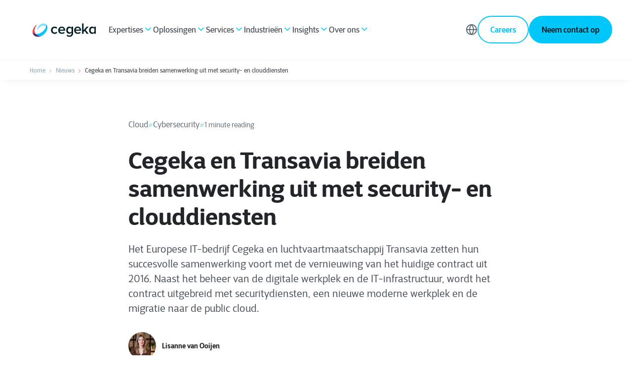

--- FILE ---
content_type: text/html; charset=UTF-8
request_url: https://www.cegeka.com/nl-nl/nieuws/uitbreiding-samenwerking-transavia
body_size: 25356
content:
<!doctype html><html lang="nl_NL"><head>
        
  
  


<meta charset="utf-8">
<title>Cegeka en Transavia breiden samenwerking uit met security- en clouddiensten</title>

<meta name="theme-color" content="#0098C3">
<!-- Windows Phone -->
<meta name="msapplication-navbutton-color" content="#0098C3">
<!-- iOS Safari -->
<meta name="apple-mobile-web-app-capable" content="yes">
<meta name="apple-mobile-web-app-status-bar-style" content="black-translucent">

<meta name="description" content="Het IT-bedrijf Cegeka en luchtvaartmaatschappij Transavia zetten hun succesvolle samenwerking voort met de vernieuwing van het huidige contract uit 2016.">







<style>
  *:not(:defined) {display: none !important;}
  i18n-string, i18n-string:not(:defined) {display: inline-block!important;}
</style>

<script>
  window.esmsInitOptions = {
    mapOverrides: true,
    fetch: async function (url,options) {
      const res = await fetch(url, options);
      if (res.url.startsWith("https://2655225.fs1.hubspotusercontent-eu1.net/hubfs/2655225/cegeka-theme-assets")) {
        const source = await res.text();  
        return new Response(new Blob([source], { type: 'application/javascript' }));        
      }

      return res;
    }
  }
</script>



<meta name="viewport" content="width=device-width, initial-scale=1">

    
    <meta property="og:description" content="Het IT-bedrijf Cegeka en luchtvaartmaatschappij Transavia zetten hun succesvolle samenwerking voort met de vernieuwing van het huidige contract uit 2016.">
    <meta property="og:title" content="Cegeka en Transavia breiden samenwerking uit met security- en clouddiensten">
    <meta name="twitter:description" content="Het IT-bedrijf Cegeka en luchtvaartmaatschappij Transavia zetten hun succesvolle samenwerking voort met de vernieuwing van het huidige contract uit 2016.">
    <meta name="twitter:title" content="Cegeka en Transavia breiden samenwerking uit met security- en clouddiensten">

    

    
    <style>
a.cta_button{-moz-box-sizing:content-box !important;-webkit-box-sizing:content-box !important;box-sizing:content-box !important;vertical-align:middle}.hs-breadcrumb-menu{list-style-type:none;margin:0px 0px 0px 0px;padding:0px 0px 0px 0px}.hs-breadcrumb-menu-item{float:left;padding:10px 0px 10px 10px}.hs-breadcrumb-menu-divider:before{content:'›';padding-left:10px}.hs-featured-image-link{border:0}.hs-featured-image{float:right;margin:0 0 20px 20px;max-width:50%}@media (max-width: 568px){.hs-featured-image{float:none;margin:0;width:100%;max-width:100%}}.hs-screen-reader-text{clip:rect(1px, 1px, 1px, 1px);height:1px;overflow:hidden;position:absolute !important;width:1px}
</style>

<link class="hs-async-css" rel="preload" href="https://www.cegeka.com/hubfs/hub_generated/template_assets/1/124759548429/1768589580764/template_index.esm.min.css" as="style" onload="this.onload=null;this.rel='stylesheet'">
<noscript><link rel="stylesheet" href="https://www.cegeka.com/hubfs/hub_generated/template_assets/1/124759548429/1768589580764/template_index.esm.min.css"></noscript>
<link class="hs-async-css" rel="preload" href="https://www.cegeka.com/hubfs/hub_generated/template_assets/1/124759373126/1768589580756/template_cta.min.css" as="style" onload="this.onload=null;this.rel='stylesheet'">
<noscript><link rel="stylesheet" href="https://www.cegeka.com/hubfs/hub_generated/template_assets/1/124759373126/1768589580756/template_cta.min.css"></noscript>
<link rel="stylesheet" href="https://www.cegeka.com/hubfs/hub_generated/template_assets/1/124759373130/1768589589688/template_animated-module.min.css">
<link class="hs-async-css" rel="preload" href="https://www.cegeka.com/hubfs/hub_generated/template_assets/1/124759548299/1768589589105/template_lottie-player.min.css" as="style" onload="this.onload=null;this.rel='stylesheet'">
<noscript><link rel="stylesheet" href="https://www.cegeka.com/hubfs/hub_generated/template_assets/1/124759548299/1768589589105/template_lottie-player.min.css"></noscript>

    <style>
      :root {
        --color-primary-sky-blue: #00C7F9; 
        --color-primary-purple-violet: #0095BB; 
        --color-secondary-6: #00C7F9;
        --cgk-step-title-background: #00C7F9; 
         --theme-cgk-step--title-background: #00C7F9; 
         --theme-button-primary-color: #001E25;
        --theme-media-play-button-background-image: url(https://www.cegeka.com/hubfs/cegeka-theme-assets/icons/White/play.svg) !important;
      }
    
      
    .o-listing-cards-slider .splide__arrow {
        background-image: url(https://www.cegeka.com/hubfs/cegeka-theme-assets/icons/Blue/arrow-right-rebrand.svg) !important;
      }
      
      .hs-blog-post article.tp-blog-detail-article.new-css :is(h2, h3, h4,h5, h6, h2 *, h3 *, h4 *,h5 *, h6 *),
      .case-v2 .blog-post__body .new-css :is(h2, h3, h4,h5, h6, h2 *, h3 *, h4 *,h5 *, h6 *),
      .case-v2 .pillar-menu-cta-wrapper .new-css :is(h2, h3, h4,h5, h6, h2 *, h3 *, h4 *,h5 *, h6 *){
        color: #00C7F9 !important;
      }
      
      .tp-blog-listing-header {
          background: #ffffff !important;
       }

    </style>
    
<link rel="stylesheet" href="https://www.cegeka.com/hubfs/hub_generated/module_assets/1/124759661845/1747695441140/module_navigation-main.min.css">
<link rel="stylesheet" href="https://www.cegeka.com/hubfs/hub_generated/template_assets/1/124758833181/1768589580746/template_navigation-main.min.css">
<link rel="stylesheet" href="https://www.cegeka.com/hubfs/hub_generated/template_assets/1/124759548297/1768589586000/template_blog-detail.css">
<link rel="stylesheet" href="https://www.cegeka.com/hubfs/hub_generated/module_assets/1/155261747236/1742987936231/module_Blog_header_box.min.css">

<style id="cm_blog_header_box">
  .blog-subcontent.cm-text-image {
     background-color: rgba(223, 245, 255, 1.0)
  }

   
</style>

<link rel="stylesheet" href="https://www.cegeka.com/hubfs/hub_generated/module_assets/1/155261747246/1742987937228/module_Blog_intro_and_video.min.css">
<link class="hs-async-css" rel="preload" href="https://www.cegeka.com/hubfs/hub_generated/template_assets/1/124759548309/1768589582094/template_form-conversion.min.css" as="style" onload="this.onload=null;this.rel='stylesheet'">
<noscript><link rel="stylesheet" href="https://www.cegeka.com/hubfs/hub_generated/template_assets/1/124759548309/1768589582094/template_form-conversion.min.css"></noscript>
<link class="hs-async-css" rel="preload" href="https://www.cegeka.com/hubfs/hub_generated/template_assets/1/124758833179/1768589580687/template_footer.min.css" as="style" onload="this.onload=null;this.rel='stylesheet'">
<noscript><link rel="stylesheet" href="https://www.cegeka.com/hubfs/hub_generated/template_assets/1/124758833179/1768589580687/template_footer.min.css"></noscript>
    <script type="application/ld+json">
{
  "mainEntityOfPage" : {
    "@type" : "WebPage",
    "@id" : "https://www.cegeka.com/nl-nl/nieuws/uitbreiding-samenwerking-transavia"
  },
  "author" : {
    "name" : "Lisanne van Ooijen",
    "url" : "https://www.cegeka.com/nl-nl/nieuws/author/lisanne-van-ooijen",
    "@type" : "Person"
  },
  "headline" : "Cegeka en Transavia breiden samenwerking uit met security- en clouddiensten",
  "datePublished" : "2022-05-02T22:00:00.000Z",
  "dateModified" : "2024-12-11T09:28:51.951Z",
  "publisher" : {
    "name" : "Cegeka",
    "logo" : {
      "url" : "https://www.cegeka.com/hubfs/cegeka_nav.png",
      "@type" : "ImageObject"
    },
    "@type" : "Organization"
  },
  "@context" : "https://schema.org",
  "@type" : "BlogPosting",
  "image" : [ "https://www.cegeka.com/hubfs/Belgium%20and%20Netherlands/03%20-%20Cases/Transavia/TransaviaCase_Header.jpg" ]
}
</script>


    















<script>(function(w,d,s,l,i){w[l]=w[l]||[];w[l].push({'gtm.start':new Date().getTime(),event:'gtm.js'});var f=d.getElementsByTagName(s)[0],j=d.createElement(s);j.async=true;j.src="https://msmt.cegeka.com/cejwcuroykla.js?"+i;f.parentNode.insertBefore(j,f);})(window,document,'script','dataLayer','cke6t8=CAhWPjs%2FWFYpNlJOXFQDXlNCWl8LHEgABAsOEg5cFgwM');</script>

<!-- Critical HubSpot Resources - Preconnect -->
<link rel="preconnect" href="https://js.hs-scripts.com" crossorigin>
<link rel="preconnect" href="https://js.hs-analytics.net" crossorigin>
<link rel="preconnect" href="https://forms.hsforms.com" crossorigin>

<!-- Secondary Resources - DNS-Prefetch Only -->
<link rel="dns-prefetch" href="https://js.hs-banner.com">
<link rel="dns-prefetch" href="https://track.hubspot.com">
<link rel="dns-prefetch" href="https://www.googletagmanager.com">
<link rel="dns-prefetch" href="https://www.google-analytics.com">

<!-- leadstreet popular drag & drop theme : NOT activated  -->
<!-- not popular -->
 	

<!-- HIER EV HIDEN leadstreet popular drag & drop theme : NOT activated  -->

<!-- Data layer for old templates -->
  <script>
    function parse_query_string(query) {
      var vars = query.split("&");
      var query_string = {};
      for (var i = 0; i < vars.length; i++) {
        var pair = vars[i].split("=");
        var key = decodeURIComponent(pair[0]);
        var value = decodeURIComponent(pair[1]);
        // If first entry with this name
        if (typeof query_string[key] === "undefined") {
          query_string[key] = decodeURIComponent(value);
          // If second entry with this name
        } else if (typeof query_string[key] === "string") {
          var arr = [query_string[key], decodeURIComponent(value)];
          query_string[key] = arr;
          // If third or later entry with this name
        } else {
          query_string[key].push(decodeURIComponent(value));
        }
      }
      return query_string;
    }
    

    console.log( 'nl-nl/nieuws/uitbreiding-samenwerking-transavia','[nieuws, uitbreiding-samenwerking-transavia]', 'news' );



    window.dataLayer = window.dataLayer || [];
 //   window.dataLayer.push({
 //     'external_ip' : ''
 //   }); 

      let layers = {};
      layers.page = {};

    

    


    /*
          layers.page.category = 'old template';
    */





    layers.event = 'On Page Load';
    layers.page.active = 'yes';
    layers.page.country = 'nl'; 
    layers.page.language = 'nl'; 
    //layers.page.subcategory = 'news'; 
    layers.page.title = 'Cegeka en Transavia breiden samenwerking uit met security- en clouddiensten';
    layers.page.pageVersion = 'V1';
    //layers.page.version = 'V1';
    layers.page.section_lv1 = 'nieuws';
    layers.page.section_lv2 = 'uitbreiding-samenwerking-transavia';
    layers.page.articleTitle = 'Cegeka en Transavia breiden samenwerking uit met security- en clouddiensten';
    layers.page.articleCategory = '';

    window.dataLayer = window.dataLayer || []; 
    window.dataLayer.push(layers);

    (function(){

      window.addEventListener("message", function(event) {
        if( event.data.type === 'hsFormCallback' ) {

          window.dataLayer = window.dataLayer || []; 
          if( event.data.eventName === 'onFormSubmitted') {

            window.dataLayer.push({
              'event':'HubSpot-form',
              'eventCategory': event.data.id,  //867c8ff0-74cf-4925-9458-7b66f551c52c 
              'eventAction': 'submit', 
              'eventLabel': 'https://www.cegeka.com/nl-nl/nieuws/uitbreiding-samenwerking-transavia'
            });
            console.log( dataLayer );
          }

        }
      });

    })(); 

    (function(){

      let ctas = document.querySelectorAll('.hs-cta-wrapper');
      ctas.forEach((o)=>{
        //let scripts = o.querySelectorAll('script');
        //console.log( scripts[ scripts.length - 1 ].innerHTML.split("'")[1] );
        let cta_guid = o.getAttribute('id').replace('hs-cta-wrapper-','');

        o.addEventListener('click',(e)=>{
          window.dataLayer = window.dataLayer || []; 
          window.dataLayer.push({
            'event': 'HubSpot CTA',  
            'eventCategory': cta_guid, 
            'eventAction': 'click', 
            'eventLabel': 'https://www.cegeka.com/nl-nl/nieuws/uitbreiding-samenwerking-transavia'
          });
        console.log( 'datalayer CTAguid executed: ' + cta_guid ) 
        })
      });


    })();
    
    

  window.onload = () =>{
	console.log('onload');
    (()=>{
    
      let searchform = document.querySelector('#hsresults');
      //console.log('searchform',searchform);
      if(!searchform) {
        return false;
      }
      
      // page has a search for and is ready to push keyword used to search
      window.dataLayer = window.dataLayer || []; 
      window.dataLayer.push({
        'event': 'generic-search-result', 
        'eventCategory': 'generic-search', 
        'eventAction': 'search-result', 
        'eventLabel': parse_query_string(window.location.search.replace('?','')).term
      });

      
      // to ensure results loaded first
      setTimeout(function(){
        //console.log('searchform2',dataLayer);
        // append event on search result
        let searchresult = document.querySelectorAll('#hsresults a');
        searchresult.forEach((oo)=>{
          let targetUrl = oo.getAttribute('href').split('?');
          if( targetUrl.length < 1 ) {
            return;
          }
          let parameters = parse_query_string(targetUrl[1]);
          let result_url = atob( parameters.redirect );

          oo.setAttribute('data-href', oo.getAttribute('href'));
          oo.setAttribute('href',result_url);

          oo.addEventListener('click',function(e){
            e.preventDefault();
            let target = this.dataset.href;
            let result_url = this.getAttribute('href');
			let search_dl = {
              'event': 'generic-search-click', 
              'eventCategory': 'generic-search', 
              'eventAction': 'result-click', 
              'eventLabel': result_url
            };
            window.dataLayer = window.dataLayer || []; 
            window.dataLayer.push(search_dl);

            console.log("Datalayers:", search_dl);
            document.location.href=`//${document.domain}${target}`;
          });
        });
      },700);

    })();


    (()=>{
      let custom_sharer = document.querySelectorAll('.social-sharing-buttons .popup');
      if(!custom_sharer) {
        return;
      }

      custom_sharer.forEach((o)=>{
        console.log(o);
        o.addEventListener('click',function(e){

          let smdly = {
            'event': 'social-event', 
            'eventCategory': 'social', 
            'eventLabel': document.location.href
          }

          let parent = o.parentNode;

          
          
          if( parent.getAttribute('class').indexOf('twitter') !== -1 ){
            smdly.eventAction = `share-twitter`;
          }

          if( parent.getAttribute('class').indexOf('facebook') !== -1 ){
            smdly.eventAction = `share-facebook`;
          }

          if( parent.getAttribute('class').indexOf('linked') !== -1 ){
            smdly.eventAction = `share-linkedin`;
          }
          if( o.getAttribute('class').indexOf('email') !== -1 ){
            smdly.eventAction = `share-email`;
          }

          window.dataLayer = window.dataLayer || []; 
          window.dataLayer.push(smdly);
          console.log(dataLayer);
        });
      });

    })(),
    (()=>{
      let click_phone = document.querySelectorAll('a[href^="tel:"]');
      click_phone.forEach((o)=>{
        o.addEventListener('click',()=>{
          let telLayer = {
            'event': 'contact-link-click', 
            'eventCategory': 'contact', 
            'eventAction': 'click-phone',
            'eventLabel': document.location.href
          };
          window.dataLayer = window.dataLayer || []; 
          window.dataLayer.push(telLayer);
          console.log(telLayer);
        });

      });
      

      let click_mail = document.querySelectorAll('a[href^="mailto:"]');
      click_mail.forEach((o)=>{
        o.addEventListener('click',()=>{
          let emailLayer = {
            'event': 'contact-link-click', 
            'eventCategory': 'contact', 
            'eventAction': 'click-email',
            'eventLabel': document.location.href
          };
          window.dataLayer = window.dataLayer || []; 
          window.dataLayer.push(emailLayer);
          console.log(emailLayer);
        });
      });
      
      let buttons = document.querySelectorAll('a.button');
      buttons.forEach((o)=>{
        o.addEventListener('click',(e)=>{
          e.preventDefault();
          let btn = 'Button';
          let eventCat = (o.textContent).trim();
          window.dataLayer = window.dataLayer || []; 
          if( o.classList.contains('popup-trigger') ) {
          	btn = 'popup';
            
            if( o.textContent.indexOf("Subscribe") !== -1 ) {
              eventCat = "newsletter-subscription";
            }
          }
          let singledatalayer = {
            'event': btn, 
            'eventCategory': eventCat, 
            'eventAction': 'click',
            'eventLabel': document.location.href
          };
          window.dataLayer.push(singledatalayer);
          console.log(singledatalayer);
          document.location.href=o.getAttribute('href');
        });
      });
      
    })();
  };
  
  


    
  </script>






<link rel="amphtml" href="https://www.cegeka.com/nl-nl/nieuws/uitbreiding-samenwerking-transavia?hs_amp=true">

<meta property="og:image" content="https://www.cegeka.com/hubfs/Belgium%20and%20Netherlands/03%20-%20Cases/Transavia/TransaviaCase_Header.jpg">
<meta property="og:image:width" content="1024">
<meta property="og:image:height" content="512">
<meta property="og:image:alt" content="Cegeka en Transavia breiden samenwerking uit met security- en clouddiensten">
<meta name="twitter:image" content="https://www.cegeka.com/hubfs/Belgium%20and%20Netherlands/03%20-%20Cases/Transavia/TransaviaCase_Header.jpg">
<meta name="twitter:image:alt" content="Cegeka en Transavia breiden samenwerking uit met security- en clouddiensten">

<meta property="og:url" content="https://www.cegeka.com/nl-nl/nieuws/uitbreiding-samenwerking-transavia">
<meta name="twitter:card" content="summary_large_image">

<link rel="canonical" href="https://www.cegeka.com/nl-nl/nieuws/uitbreiding-samenwerking-transavia">

<meta property="og:type" content="article">
<link rel="alternate" type="application/rss+xml" href="https://www.cegeka.com/nl-nl/nieuws/rss.xml">
<meta name="twitter:domain" content="www.cegeka.com">
<script src="//platform.linkedin.com/in.js" type="text/javascript">
    lang: nl_NL
</script>

<meta http-equiv="content-language" content="nl-nl">






        
  

      
        
      
        <meta name="generator" content="HubSpot"></head><body class="no-overflow navigation     hs-content-id-136424240451 hs-blog-post hs-blog-id-134698521488"><div id="hs_cos_wrapper_rebrand" class="hs_cos_wrapper hs_cos_wrapper_widget hs_cos_wrapper_type_module" style="" data-hs-cos-general-type="widget" data-hs-cos-type="module">

  

  
	  
    
    
    
    
    
  

  
</div>
      
        <meta name="publish-date" content="02/05/2022">

      
      
        
      
    
    
        
        <div class="custom-cursor"></div>
        
        <header>
            <div id="hs_cos_wrapper_site-navigation" class="hs_cos_wrapper hs_cos_wrapper_widget hs_cos_wrapper_type_module" style="" data-hs-cos-general-type="widget" data-hs-cos-type="module">  


  

  
  
    
    



  
  
    
    




  
  
    
    



  
  
    
    




  
  
    
    



  
  
    
    




  
  
    
    



  
  
    
    



  
  
    
    



  
  
    
    



  
  
    
    



  
  
    
    



  
  
    
    



  
  
    
    



  
  
    
    



  
  
    
    



  
  
    
    



  
  
    
    




  
  
    
    



  
  
    
    



  
  
    
    



  
  
    
    




<wcl-cgk-navigation>
  <wcl-cgk-navigation-mobile slot="mobile">
    <wcl-cgk-navigation-main-mobile>
      <wcl-cgk-navigation-header-mobile slot="nav-header">
        <wcl-cgk-navigation-logo slot="logo" href="">
          <img src="https://www.cegeka.com/hubfs/Cegeka_Logo.svg" alt="Cegeka_Logo" width="100%" height="40">
        </wcl-cgk-navigation-logo>

        
          
            
            

            <wcl-cgk-navigation-main-menu-item slot="action" href="https://www.cegeka.com/nl-nl/werkenbij" alternative>
              Careers
              <wcl-cgk-icon slot="icon" icon="trello" size="20" color="#636D75"></wcl-cgk-icon>
              <wcl-cgk-icon slot="icon-hover" icon="trello" size="20" color="#636D75"></wcl-cgk-icon>
            </wcl-cgk-navigation-main-menu-item>
          
        

        
          <wcl-cgk-navigation-main-menu-item slot="action" child-menu-id="languages" alternative toggle-menu>
            Language
            <wcl-cgk-icon slot="icon" icon="globe" size="20" color="#636D75"></wcl-cgk-icon>
            <wcl-cgk-icon slot="icon-hover" icon="globe" size="20" color="#636D75"></wcl-cgk-icon>
          </wcl-cgk-navigation-main-menu-item>
        

        <wcl-icon-container slot="trigger" background-color="#00C7F9" width="44px" height="44px" border-radius="50%">
          <wcl-cgk-icon slot="icon" icon="menu" color="#FFF" size="20"></wcl-cgk-icon>
        </wcl-icon-container>
        <wcl-icon-container slot="trigger-open" background-color="#00C7F9" width="44px" height="44px" border-radius="50%">
          <wcl-cgk-icon slot="icon" icon="x" color="#FFF" size="20"></wcl-cgk-icon>
        </wcl-icon-container>
      </wcl-cgk-navigation-header-mobile>

      
      

      
        
        
  
        <wcl-cgk-navigation-main-menu-item slot="menu-item" href="javascript:;" child-menu-id="submenu-mobile-1">

          Expertises
  
          <wcl-cgk-icon slot="icon" icon="arrow-right" size="20" color="#636D75"></wcl-cgk-icon>
          <wcl-cgk-icon slot="icon-hover" icon="arrow-right" size="20" color="#636D75"></wcl-cgk-icon>       
        </wcl-cgk-navigation-main-menu-item>

        
          <div slot="menu-item" class="navigation-divider"></div>
                
  
        
          <wcl-cgk-navigation-submenu-mobile slot="submenu" id="submenu-mobile-1">
            <wcl-cgk-navigation-back-menu slot="back-menu">
              <wcl-cgk-icon slot="icon" icon="arrow-left" color="#F04B4C" size="12"></wcl-cgk-icon>
              Back
            </wcl-cgk-navigation-back-menu>

            
              

              <wcl-grid-row slot="menu-item">
                
                  <wcl-grid-column class="spacing_bottom-48" md="4">
                    <wcl-cgk-navigation-cta-section>
                      
                        <h5 class="text_weight-semibold" slot="title">Expertises</h5>
                      
                        
                      
                        <div class="rich-text-container rich-text-container--md spacing_top-28" slot="description">
                          <p>Cegeka heeft een flink aantal expertises in huis. Een combinatie van kennis, onderzoek en best practises zorgen ervoor dat wij een ruim aanbod hebben aan totaal oplossingen. </p>
                        </div>
                                          

                      
                    </wcl-cgk-navigation-cta-section>
                  </wcl-grid-column>
                 

                <wcl-grid-column class="spacing_bottom-48" md="8">
                  <wcl-grid-row>
                          
                      <wcl-grid-column md="4">
                        <wcl-cgk-navigation-menu-group>
                          

                          
                            

                            
                            
      
                            <wcl-cgk-navigation-menu-item class="" border slot="content" href="https://www.cegeka.com/nl-nl/data-driven-organization" rel="">
                              
                                <img slot="icon" src="https://www.cegeka.com/hs-fs/hubfs/Ontwerp%20zonder%20titel%20(2).jpg?width=40&amp;height=40&amp;name=Ontwerp%20zonder%20titel%20(2).jpg" alt="Ontwerp zonder titel (2)" loading="lazy" width="40" height="40" srcset="https://www.cegeka.com/hs-fs/hubfs/Ontwerp%20zonder%20titel%20(2).jpg?width=20&amp;height=20&amp;name=Ontwerp%20zonder%20titel%20(2).jpg 20w, https://www.cegeka.com/hs-fs/hubfs/Ontwerp%20zonder%20titel%20(2).jpg?width=40&amp;height=40&amp;name=Ontwerp%20zonder%20titel%20(2).jpg 40w, https://www.cegeka.com/hs-fs/hubfs/Ontwerp%20zonder%20titel%20(2).jpg?width=60&amp;height=60&amp;name=Ontwerp%20zonder%20titel%20(2).jpg 60w, https://www.cegeka.com/hs-fs/hubfs/Ontwerp%20zonder%20titel%20(2).jpg?width=80&amp;height=80&amp;name=Ontwerp%20zonder%20titel%20(2).jpg 80w, https://www.cegeka.com/hs-fs/hubfs/Ontwerp%20zonder%20titel%20(2).jpg?width=100&amp;height=100&amp;name=Ontwerp%20zonder%20titel%20(2).jpg 100w, https://www.cegeka.com/hs-fs/hubfs/Ontwerp%20zonder%20titel%20(2).jpg?width=120&amp;height=120&amp;name=Ontwerp%20zonder%20titel%20(2).jpg 120w" sizes="(max-width: 40px) 100vw, 40px">
                                
                            
                              
                                <p slot="title" class="no-margin text_size-md text_weight-semibold text_color-dual-gray">Data Driven Organization </p>
                              
                              
                              
                                <p slot="description" class="no-margin text_size-sm text_color-gray-500">Je weet dat je datagedreven moet werken. Waar begin je, als weinig datavolwassen organisatie? Cegeka helpt je bij je datatransformatie. Van a tot z.</p>
                              
                            </wcl-cgk-navigation-menu-item>
                          
                            

                            
                            
      
                            <wcl-cgk-navigation-menu-item class="" border slot="content" href="https://www.cegeka.com/nl-nl/oplossingen/cloud/soevereine-cloud" rel="">
                              
                                <img slot="icon" src="https://www.cegeka.com/hubfs/0.0%20Cegeka%20(new)/1.%20Visuals/Website/Icons/soevereinecloud.svg" alt="soevereinecloud" loading="lazy" width="40" height="40">
                                
                            
                              
                                <p slot="title" class="no-margin text_size-md text_weight-semibold text_color-dual-gray">Soevereine cloud</p>
                              
                              
                              
                                <p slot="description" class="no-margin text_size-sm text_color-gray-500">Neem de controle: soevereine cloudoplossingen voor een veilige digitale toekomst.</p>
                              
                            </wcl-cgk-navigation-menu-item>
                          
                        </wcl-cgk-navigation-menu-group>                  
                      </wcl-grid-column>
                    

                          
                      <wcl-grid-column md="4">
                        <wcl-cgk-navigation-menu-group>
                          
      
                            
                            

                            
                            
      
                            <wcl-cgk-navigation-menu-item class="" border slot="content" href="https://www.cegeka.com/nl-nl/cloudtransformatie-roadmap-adoptie" rel="">
                              
                                <img slot="icon" src="https://www.cegeka.com/hs-fs/hubfs/0.0%20Cegeka%20(new)/1.%20Visuals/Website/Icons/Ontwerp%20zonder%20titel%20(9).png?width=40&amp;height=40&amp;name=Ontwerp%20zonder%20titel%20(9).png" alt="Ontwerp zonder titel (9)" loading="lazy" width="40" height="40" srcset="https://www.cegeka.com/hs-fs/hubfs/0.0%20Cegeka%20(new)/1.%20Visuals/Website/Icons/Ontwerp%20zonder%20titel%20(9).png?width=20&amp;height=20&amp;name=Ontwerp%20zonder%20titel%20(9).png 20w, https://www.cegeka.com/hs-fs/hubfs/0.0%20Cegeka%20(new)/1.%20Visuals/Website/Icons/Ontwerp%20zonder%20titel%20(9).png?width=40&amp;height=40&amp;name=Ontwerp%20zonder%20titel%20(9).png 40w, https://www.cegeka.com/hs-fs/hubfs/0.0%20Cegeka%20(new)/1.%20Visuals/Website/Icons/Ontwerp%20zonder%20titel%20(9).png?width=60&amp;height=60&amp;name=Ontwerp%20zonder%20titel%20(9).png 60w, https://www.cegeka.com/hs-fs/hubfs/0.0%20Cegeka%20(new)/1.%20Visuals/Website/Icons/Ontwerp%20zonder%20titel%20(9).png?width=80&amp;height=80&amp;name=Ontwerp%20zonder%20titel%20(9).png 80w, https://www.cegeka.com/hs-fs/hubfs/0.0%20Cegeka%20(new)/1.%20Visuals/Website/Icons/Ontwerp%20zonder%20titel%20(9).png?width=100&amp;height=100&amp;name=Ontwerp%20zonder%20titel%20(9).png 100w, https://www.cegeka.com/hs-fs/hubfs/0.0%20Cegeka%20(new)/1.%20Visuals/Website/Icons/Ontwerp%20zonder%20titel%20(9).png?width=120&amp;height=120&amp;name=Ontwerp%20zonder%20titel%20(9).png 120w" sizes="(max-width: 40px) 100vw, 40px">
                                
                            
                              
                                <p slot="title" class="no-margin text_size-md text_weight-semibold text_color-dual-gray">Cloud Transformatie</p>
                              
                              
                              
                                <p slot="description" class="no-margin text_size-sm text_color-gray-500">Met IT-verandering én Cloudtechnologie breng je jouw organisatie veilig vooruit met IT-projecten.</p>
                              
                            </wcl-cgk-navigation-menu-item>
                          
                        </wcl-cgk-navigation-menu-group>                  
                      </wcl-grid-column>
                    

                          
                      <wcl-grid-column md="4">
                        <wcl-cgk-navigation-menu-group>
                          
      
                              
                            

                            
                            
      
                            <wcl-cgk-navigation-menu-item class="" slot="content" href="https://www.cegeka.com/nl-nl/ai-voor-organisaties" rel="">
                              
                                <img slot="icon" src="https://www.cegeka.com/hubfs/0.0%20Cegeka%20(new)/1.%20Visuals/Website/Icons/ai-voor-organisaties-thumb.svg" alt="ai-voor-organisaties-thumb" loading="lazy" width="40" height="40">
                                
                            
                              
                                <p slot="title" class="no-margin text_size-md text_weight-semibold text_color-dual-gray">AI voor organisaties</p>
                              
                              
                              
                                <p slot="description" class="no-margin text_size-sm text_color-gray-500">Agentic en generatieve AI inzetten voor efficiëntie, innovatie en inzicht</p>
                              
                            </wcl-cgk-navigation-menu-item>
                          
                        </wcl-cgk-navigation-menu-group>                  
                      </wcl-grid-column>
                    
                  </wcl-grid-row>
                </wcl-grid-column>
              </wcl-grid-row>
  
              
  
              
            
  
          </wcl-cgk-navigation-submenu-mobile>
        
      
        
        
  
        <wcl-cgk-navigation-main-menu-item slot="menu-item" href="javascript:;" child-menu-id="submenu-mobile-2">

          Oplossingen
  
          <wcl-cgk-icon slot="icon" icon="arrow-right" size="20" color="#636D75"></wcl-cgk-icon>
          <wcl-cgk-icon slot="icon-hover" icon="arrow-right" size="20" color="#636D75"></wcl-cgk-icon>       
        </wcl-cgk-navigation-main-menu-item>

        
          <div slot="menu-item" class="navigation-divider"></div>
                
  
        
          <wcl-cgk-navigation-submenu-mobile slot="submenu" id="submenu-mobile-2">
            <wcl-cgk-navigation-back-menu slot="back-menu">
              <wcl-cgk-icon slot="icon" icon="arrow-left" color="#F04B4C" size="12"></wcl-cgk-icon>
              Back
            </wcl-cgk-navigation-back-menu>

            
              
                <h5 class="text_weight-semibold spacing_bottom-32">Oplossingen</h5>
              
  
              <wcl-grid-row slot="menu-item">
                <wcl-grid-column class="spacing_bottom-48">
                  <wcl-grid-row>
                          
                      <wcl-grid-column md="3">
                        <wcl-cgk-navigation-menu-group>
                          
      
                                
                            

                            
                            
      
                            <wcl-cgk-navigation-menu-item class="space" border slot="content" href="https://www.cegeka.com/nl-nl/oplossingen/cloud" rel="">
                              
                                <img slot="icon" src="https://www.cegeka.com/hs-fs/hubfs/Website_Navigation_Cloud.jpg?width=40&amp;height=40&amp;name=Website_Navigation_Cloud.jpg" alt="Cloud" loading="lazy" width="40" height="40" srcset="https://www.cegeka.com/hs-fs/hubfs/Website_Navigation_Cloud.jpg?width=20&amp;height=20&amp;name=Website_Navigation_Cloud.jpg 20w, https://www.cegeka.com/hs-fs/hubfs/Website_Navigation_Cloud.jpg?width=40&amp;height=40&amp;name=Website_Navigation_Cloud.jpg 40w, https://www.cegeka.com/hs-fs/hubfs/Website_Navigation_Cloud.jpg?width=60&amp;height=60&amp;name=Website_Navigation_Cloud.jpg 60w, https://www.cegeka.com/hs-fs/hubfs/Website_Navigation_Cloud.jpg?width=80&amp;height=80&amp;name=Website_Navigation_Cloud.jpg 80w, https://www.cegeka.com/hs-fs/hubfs/Website_Navigation_Cloud.jpg?width=100&amp;height=100&amp;name=Website_Navigation_Cloud.jpg 100w, https://www.cegeka.com/hs-fs/hubfs/Website_Navigation_Cloud.jpg?width=120&amp;height=120&amp;name=Website_Navigation_Cloud.jpg 120w" sizes="(max-width: 40px) 100vw, 40px">
                                
                            
                              
                                <p slot="title" class="no-margin text_size-md text_weight-semibold text_color-dual-gray">Cloud</p>
                              
                              
                              
                                <p slot="description" class="no-margin text_size-sm text_color-gray-500">Ontdek de toegevoegde waarde van cloudimplementatie voor uw bedrijf.</p>
                              
                            </wcl-cgk-navigation-menu-item>
                                
                            

                            
                            
      
                            <wcl-cgk-navigation-menu-item class="space" border slot="content" href="https://www.cegeka.com/nl-nl/oplossingen/data-solutions" rel="">
                              
                                <img slot="icon" src="https://www.cegeka.com/hs-fs/hubfs/Website_Navigation_Data-1.jpg?width=40&amp;height=40&amp;name=Website_Navigation_Data-1.jpg" alt="Data solution" loading="lazy" width="40" height="40" srcset="https://www.cegeka.com/hs-fs/hubfs/Website_Navigation_Data-1.jpg?width=20&amp;height=20&amp;name=Website_Navigation_Data-1.jpg 20w, https://www.cegeka.com/hs-fs/hubfs/Website_Navigation_Data-1.jpg?width=40&amp;height=40&amp;name=Website_Navigation_Data-1.jpg 40w, https://www.cegeka.com/hs-fs/hubfs/Website_Navigation_Data-1.jpg?width=60&amp;height=60&amp;name=Website_Navigation_Data-1.jpg 60w, https://www.cegeka.com/hs-fs/hubfs/Website_Navigation_Data-1.jpg?width=80&amp;height=80&amp;name=Website_Navigation_Data-1.jpg 80w, https://www.cegeka.com/hs-fs/hubfs/Website_Navigation_Data-1.jpg?width=100&amp;height=100&amp;name=Website_Navigation_Data-1.jpg 100w, https://www.cegeka.com/hs-fs/hubfs/Website_Navigation_Data-1.jpg?width=120&amp;height=120&amp;name=Website_Navigation_Data-1.jpg 120w" sizes="(max-width: 40px) 100vw, 40px">
                                
                            
                              
                                <p slot="title" class="no-margin text_size-md text_weight-semibold text_color-dual-gray">Data Solutions</p>
                              
                              
                              
                                <p slot="description" class="no-margin text_size-sm text_color-gray-500">Ontdek onze verschillende data-oplossingen die u helpen om een datagestuurd bedrijf te worden.</p>
                              
                            </wcl-cgk-navigation-menu-item>
                          
                        </wcl-cgk-navigation-menu-group>                  
                      </wcl-grid-column>
                    

                          
                      <wcl-grid-column md="3">
                        <wcl-cgk-navigation-menu-group>
                          
      
                              
                            

                            
                            
      
                            <wcl-cgk-navigation-menu-item class="" border slot="content" href="https://www.cegeka.com/nl-nl/oplossingen/cyber-security" rel="">
                              
                                <img slot="icon" src="https://www.cegeka.com/hs-fs/hubfs/Website_Navigation_Cybersecurity.jpg?width=40&amp;height=40&amp;name=Website_Navigation_Cybersecurity.jpg" alt="Cybersecurity &amp; Networking Solution" loading="lazy" width="40" height="40" srcset="https://www.cegeka.com/hs-fs/hubfs/Website_Navigation_Cybersecurity.jpg?width=20&amp;height=20&amp;name=Website_Navigation_Cybersecurity.jpg 20w, https://www.cegeka.com/hs-fs/hubfs/Website_Navigation_Cybersecurity.jpg?width=40&amp;height=40&amp;name=Website_Navigation_Cybersecurity.jpg 40w, https://www.cegeka.com/hs-fs/hubfs/Website_Navigation_Cybersecurity.jpg?width=60&amp;height=60&amp;name=Website_Navigation_Cybersecurity.jpg 60w, https://www.cegeka.com/hs-fs/hubfs/Website_Navigation_Cybersecurity.jpg?width=80&amp;height=80&amp;name=Website_Navigation_Cybersecurity.jpg 80w, https://www.cegeka.com/hs-fs/hubfs/Website_Navigation_Cybersecurity.jpg?width=100&amp;height=100&amp;name=Website_Navigation_Cybersecurity.jpg 100w, https://www.cegeka.com/hs-fs/hubfs/Website_Navigation_Cybersecurity.jpg?width=120&amp;height=120&amp;name=Website_Navigation_Cybersecurity.jpg 120w" sizes="(max-width: 40px) 100vw, 40px">
                                
                            
                              
                                <p slot="title" class="no-margin text_size-md text_weight-semibold text_color-dual-gray">Cyber security  &amp; Networking</p>
                              
                              
                              
                                <p slot="description" class="no-margin text_size-sm text_color-gray-500">Met cyber resilencie wordt uw organisatie elke dag een beetje veiliger.</p>
                              
                            </wcl-cgk-navigation-menu-item>
                              
                            

                            
                            
      
                            <wcl-cgk-navigation-menu-item class="" border slot="content" href="https://www.cegeka.com/nl-nl/oplossingen/digitale-werkplek" rel="">
                              
                                <img slot="icon" src="https://www.cegeka.com/hs-fs/hubfs/Website_Navigation_Digital_Workplace_2.jpg?width=40&amp;height=40&amp;name=Website_Navigation_Digital_Workplace_2.jpg" alt="Digital Workplace Solution" loading="lazy" width="40" height="40" srcset="https://www.cegeka.com/hs-fs/hubfs/Website_Navigation_Digital_Workplace_2.jpg?width=20&amp;height=20&amp;name=Website_Navigation_Digital_Workplace_2.jpg 20w, https://www.cegeka.com/hs-fs/hubfs/Website_Navigation_Digital_Workplace_2.jpg?width=40&amp;height=40&amp;name=Website_Navigation_Digital_Workplace_2.jpg 40w, https://www.cegeka.com/hs-fs/hubfs/Website_Navigation_Digital_Workplace_2.jpg?width=60&amp;height=60&amp;name=Website_Navigation_Digital_Workplace_2.jpg 60w, https://www.cegeka.com/hs-fs/hubfs/Website_Navigation_Digital_Workplace_2.jpg?width=80&amp;height=80&amp;name=Website_Navigation_Digital_Workplace_2.jpg 80w, https://www.cegeka.com/hs-fs/hubfs/Website_Navigation_Digital_Workplace_2.jpg?width=100&amp;height=100&amp;name=Website_Navigation_Digital_Workplace_2.jpg 100w, https://www.cegeka.com/hs-fs/hubfs/Website_Navigation_Digital_Workplace_2.jpg?width=120&amp;height=120&amp;name=Website_Navigation_Digital_Workplace_2.jpg 120w" sizes="(max-width: 40px) 100vw, 40px">
                                
                            
                              
                                <p slot="title" class="no-margin text_size-md text_weight-semibold text_color-dual-gray">Digitale werkplek</p>
                              
                              
                              
                                <p slot="description" class="no-margin text_size-sm text_color-gray-500">Hybride werkplekken die productiviteit verhogen en kosten verlagen.</p>
                              
                            </wcl-cgk-navigation-menu-item>
                          
                        </wcl-cgk-navigation-menu-group>                  
                      </wcl-grid-column>
                    

                          
                      <wcl-grid-column md="3">
                        <wcl-cgk-navigation-menu-group>
                          
      
                          
                            

                            
                            
      
                            <wcl-cgk-navigation-menu-item class="" border slot="content" href="https://www.cegeka.com/nl-nl/oplossingen/application" rel="">
                              
                                <img slot="icon" src="https://www.cegeka.com/hs-fs/hubfs/Website_Navigation_Applications.jpg?width=40&amp;height=40&amp;name=Website_Navigation_Applications.jpg" alt="Applications Solution" loading="lazy" width="40" height="40" srcset="https://www.cegeka.com/hs-fs/hubfs/Website_Navigation_Applications.jpg?width=20&amp;height=20&amp;name=Website_Navigation_Applications.jpg 20w, https://www.cegeka.com/hs-fs/hubfs/Website_Navigation_Applications.jpg?width=40&amp;height=40&amp;name=Website_Navigation_Applications.jpg 40w, https://www.cegeka.com/hs-fs/hubfs/Website_Navigation_Applications.jpg?width=60&amp;height=60&amp;name=Website_Navigation_Applications.jpg 60w, https://www.cegeka.com/hs-fs/hubfs/Website_Navigation_Applications.jpg?width=80&amp;height=80&amp;name=Website_Navigation_Applications.jpg 80w, https://www.cegeka.com/hs-fs/hubfs/Website_Navigation_Applications.jpg?width=100&amp;height=100&amp;name=Website_Navigation_Applications.jpg 100w, https://www.cegeka.com/hs-fs/hubfs/Website_Navigation_Applications.jpg?width=120&amp;height=120&amp;name=Website_Navigation_Applications.jpg 120w" sizes="(max-width: 40px) 100vw, 40px">
                                
                            
                              
                                <p slot="title" class="no-margin text_size-md text_weight-semibold text_color-dual-gray">Application Development</p>
                              
                              
                              
                                <p slot="description" class="no-margin text_size-sm text_color-gray-500">Toepassingen bouwen om groei, innovatie en flexibiliteit te verankeren.</p>
                              
                            </wcl-cgk-navigation-menu-item>
                          
                            

                            
                            
      
                            <wcl-cgk-navigation-menu-item class="" border slot="content" href="https://www.cegeka.com/nl-nl/oplossingen/business-applications" rel="">
                              
                                <img slot="icon" src="https://www.cegeka.com/hs-fs/hubfs/Website_Navigation_Business_Solutions.jpg?width=40&amp;height=40&amp;name=Website_Navigation_Business_Solutions.jpg" alt="Business Applications" loading="lazy" width="40" height="40" srcset="https://www.cegeka.com/hs-fs/hubfs/Website_Navigation_Business_Solutions.jpg?width=20&amp;height=20&amp;name=Website_Navigation_Business_Solutions.jpg 20w, https://www.cegeka.com/hs-fs/hubfs/Website_Navigation_Business_Solutions.jpg?width=40&amp;height=40&amp;name=Website_Navigation_Business_Solutions.jpg 40w, https://www.cegeka.com/hs-fs/hubfs/Website_Navigation_Business_Solutions.jpg?width=60&amp;height=60&amp;name=Website_Navigation_Business_Solutions.jpg 60w, https://www.cegeka.com/hs-fs/hubfs/Website_Navigation_Business_Solutions.jpg?width=80&amp;height=80&amp;name=Website_Navigation_Business_Solutions.jpg 80w, https://www.cegeka.com/hs-fs/hubfs/Website_Navigation_Business_Solutions.jpg?width=100&amp;height=100&amp;name=Website_Navigation_Business_Solutions.jpg 100w, https://www.cegeka.com/hs-fs/hubfs/Website_Navigation_Business_Solutions.jpg?width=120&amp;height=120&amp;name=Website_Navigation_Business_Solutions.jpg 120w" sizes="(max-width: 40px) 100vw, 40px">
                                
                            
                              
                                <p slot="title" class="no-margin text_size-md text_weight-semibold text_color-dual-gray">Business Applications</p>
                              
                              
                              
                                <p slot="description" class="no-margin text_size-sm text_color-gray-500">Transformeer uw bedrijf met Microsoft Dynamics ERP en CRM, geïntegreerd met het Power Platform van Microsoft.</p>
                              
                            </wcl-cgk-navigation-menu-item>
                          
                        </wcl-cgk-navigation-menu-group>                  
                      </wcl-grid-column>
                    

                          
                      <wcl-grid-column md="3">
                        <wcl-cgk-navigation-menu-group>
                          
      
                             
                            

                            
                            
      
                            <wcl-cgk-navigation-menu-item class="" slot="content" href="https://www.cegeka.com/nl-nl/oplossingen/products-platform" rel="">
                              
                                <img slot="icon" src="https://www.cegeka.com/hs-fs/hubfs/Website_Navigation_Products_Platforms.jpg?width=40&amp;height=40&amp;name=Website_Navigation_Products_Platforms.jpg" alt="Products and platform solutions" loading="lazy" width="40" height="40" srcset="https://www.cegeka.com/hs-fs/hubfs/Website_Navigation_Products_Platforms.jpg?width=20&amp;height=20&amp;name=Website_Navigation_Products_Platforms.jpg 20w, https://www.cegeka.com/hs-fs/hubfs/Website_Navigation_Products_Platforms.jpg?width=40&amp;height=40&amp;name=Website_Navigation_Products_Platforms.jpg 40w, https://www.cegeka.com/hs-fs/hubfs/Website_Navigation_Products_Platforms.jpg?width=60&amp;height=60&amp;name=Website_Navigation_Products_Platforms.jpg 60w, https://www.cegeka.com/hs-fs/hubfs/Website_Navigation_Products_Platforms.jpg?width=80&amp;height=80&amp;name=Website_Navigation_Products_Platforms.jpg 80w, https://www.cegeka.com/hs-fs/hubfs/Website_Navigation_Products_Platforms.jpg?width=100&amp;height=100&amp;name=Website_Navigation_Products_Platforms.jpg 100w, https://www.cegeka.com/hs-fs/hubfs/Website_Navigation_Products_Platforms.jpg?width=120&amp;height=120&amp;name=Website_Navigation_Products_Platforms.jpg 120w" sizes="(max-width: 40px) 100vw, 40px">
                                
                            
                              
                                <p slot="title" class="no-margin text_size-md text_weight-semibold text_color-dual-gray">Products &amp; Platforms</p>
                              
                              
                              
                                <p slot="description" class="no-margin text_size-sm text_color-gray-500">Softwareoplossingen die bedrijfsprocessen optimaliseren en succes stimuleren.</p>
                              
                            </wcl-cgk-navigation-menu-item>
                          
                        </wcl-cgk-navigation-menu-group>                  
                      </wcl-grid-column>
                    
                  </wcl-grid-row>
                </wcl-grid-column>
              </wcl-grid-row>
  
              
            
  
          </wcl-cgk-navigation-submenu-mobile>
        
      
        
        
  
        <wcl-cgk-navigation-main-menu-item slot="menu-item" href="javascript:;" child-menu-id="submenu-mobile-3">

          Services
  
          <wcl-cgk-icon slot="icon" icon="arrow-right" size="20" color="#636D75"></wcl-cgk-icon>
          <wcl-cgk-icon slot="icon-hover" icon="arrow-right" size="20" color="#636D75"></wcl-cgk-icon>       
        </wcl-cgk-navigation-main-menu-item>

        
          <div slot="menu-item" class="navigation-divider"></div>
                
  
        
          <wcl-cgk-navigation-submenu-mobile slot="submenu" id="submenu-mobile-3">
            <wcl-cgk-navigation-back-menu slot="back-menu">
              <wcl-cgk-icon slot="icon" icon="arrow-left" color="#F04B4C" size="12"></wcl-cgk-icon>
              Back
            </wcl-cgk-navigation-back-menu>

            
              
                <h5 class="text_weight-semibold spacing_bottom-32">Services</h5>
              
  
              <wcl-grid-row slot="menu-item">
                <wcl-grid-column class="spacing_bottom-48">
                  <wcl-grid-row>
                          
                      <wcl-grid-column md="3">
                        <wcl-cgk-navigation-menu-group>
                          
      
                                
                            

                            
                            
      
                            <wcl-cgk-navigation-menu-item class="space" border slot="content" href="https://www.cegeka.com/nl-nl/services/it-team" rel="">
                              
                                <img slot="icon" src="https://www.cegeka.com/hs-fs/hubfs/Website_Navigation_IT_Team_Extension_3.jpg?width=40&amp;height=40&amp;name=Website_Navigation_IT_Team_Extension_3.jpg" alt="Website_Navigation_IT_Team_Extension_3" loading="lazy" width="40" height="40" srcset="https://www.cegeka.com/hs-fs/hubfs/Website_Navigation_IT_Team_Extension_3.jpg?width=20&amp;height=20&amp;name=Website_Navigation_IT_Team_Extension_3.jpg 20w, https://www.cegeka.com/hs-fs/hubfs/Website_Navigation_IT_Team_Extension_3.jpg?width=40&amp;height=40&amp;name=Website_Navigation_IT_Team_Extension_3.jpg 40w, https://www.cegeka.com/hs-fs/hubfs/Website_Navigation_IT_Team_Extension_3.jpg?width=60&amp;height=60&amp;name=Website_Navigation_IT_Team_Extension_3.jpg 60w, https://www.cegeka.com/hs-fs/hubfs/Website_Navigation_IT_Team_Extension_3.jpg?width=80&amp;height=80&amp;name=Website_Navigation_IT_Team_Extension_3.jpg 80w, https://www.cegeka.com/hs-fs/hubfs/Website_Navigation_IT_Team_Extension_3.jpg?width=100&amp;height=100&amp;name=Website_Navigation_IT_Team_Extension_3.jpg 100w, https://www.cegeka.com/hs-fs/hubfs/Website_Navigation_IT_Team_Extension_3.jpg?width=120&amp;height=120&amp;name=Website_Navigation_IT_Team_Extension_3.jpg 120w" sizes="(max-width: 40px) 100vw, 40px">
                                
                            
                              
                                <p slot="title" class="no-margin text_size-md text_weight-semibold text_color-dual-gray">IT Team Extension</p>
                              
                              
                              
                                <p slot="description" class="no-margin text_size-sm text_color-gray-500">De beste IT-professionals om ondersteunen uw projecten. </p>
                              
                            </wcl-cgk-navigation-menu-item>
                          
                        </wcl-cgk-navigation-menu-group>                  
                      </wcl-grid-column>
                    

                          
                      <wcl-grid-column md="3">
                        <wcl-cgk-navigation-menu-group>
                          
      
                              
                            

                            
                            
      
                            <wcl-cgk-navigation-menu-item class="" border slot="content" href="https://www.cegeka.com/nl-nl/services/outsourcing" rel="">
                              
                                <img slot="icon" src="https://www.cegeka.com/hs-fs/hubfs/Website_Navigation_Outsourcing.jpg?width=40&amp;height=40&amp;name=Website_Navigation_Outsourcing.jpg" alt="Outsourcing Services" loading="lazy" width="40" height="40" srcset="https://www.cegeka.com/hs-fs/hubfs/Website_Navigation_Outsourcing.jpg?width=20&amp;height=20&amp;name=Website_Navigation_Outsourcing.jpg 20w, https://www.cegeka.com/hs-fs/hubfs/Website_Navigation_Outsourcing.jpg?width=40&amp;height=40&amp;name=Website_Navigation_Outsourcing.jpg 40w, https://www.cegeka.com/hs-fs/hubfs/Website_Navigation_Outsourcing.jpg?width=60&amp;height=60&amp;name=Website_Navigation_Outsourcing.jpg 60w, https://www.cegeka.com/hs-fs/hubfs/Website_Navigation_Outsourcing.jpg?width=80&amp;height=80&amp;name=Website_Navigation_Outsourcing.jpg 80w, https://www.cegeka.com/hs-fs/hubfs/Website_Navigation_Outsourcing.jpg?width=100&amp;height=100&amp;name=Website_Navigation_Outsourcing.jpg 100w, https://www.cegeka.com/hs-fs/hubfs/Website_Navigation_Outsourcing.jpg?width=120&amp;height=120&amp;name=Website_Navigation_Outsourcing.jpg 120w" sizes="(max-width: 40px) 100vw, 40px">
                                
                            
                              
                                <p slot="title" class="no-margin text_size-md text_weight-semibold text_color-dual-gray">Outsourcing</p>
                              
                              
                              
                                <p slot="description" class="no-margin text_size-sm text_color-gray-500">Door IT uit te besteden, kunt u zich richten op je strategie.</p>
                              
                            </wcl-cgk-navigation-menu-item>
                          
                        </wcl-cgk-navigation-menu-group>                  
                      </wcl-grid-column>
                    

                          
                      <wcl-grid-column md="3">
                        <wcl-cgk-navigation-menu-group>
                          
      
                          
                            

                            
                            
      
                            <wcl-cgk-navigation-menu-item class="" border slot="content" href="https://www.cegeka.com/nl-nl/services/outsourcing/it-consultancy" rel="">
                              
                                <img slot="icon" src="https://www.cegeka.com/hs-fs/hubfs/Website_Navigation_Consultancy.jpg?width=40&amp;height=40&amp;name=Website_Navigation_Consultancy.jpg" alt="Website_Navigation_Consultancy" loading="lazy" width="40" height="40" srcset="https://www.cegeka.com/hs-fs/hubfs/Website_Navigation_Consultancy.jpg?width=20&amp;height=20&amp;name=Website_Navigation_Consultancy.jpg 20w, https://www.cegeka.com/hs-fs/hubfs/Website_Navigation_Consultancy.jpg?width=40&amp;height=40&amp;name=Website_Navigation_Consultancy.jpg 40w, https://www.cegeka.com/hs-fs/hubfs/Website_Navigation_Consultancy.jpg?width=60&amp;height=60&amp;name=Website_Navigation_Consultancy.jpg 60w, https://www.cegeka.com/hs-fs/hubfs/Website_Navigation_Consultancy.jpg?width=80&amp;height=80&amp;name=Website_Navigation_Consultancy.jpg 80w, https://www.cegeka.com/hs-fs/hubfs/Website_Navigation_Consultancy.jpg?width=100&amp;height=100&amp;name=Website_Navigation_Consultancy.jpg 100w, https://www.cegeka.com/hs-fs/hubfs/Website_Navigation_Consultancy.jpg?width=120&amp;height=120&amp;name=Website_Navigation_Consultancy.jpg 120w" sizes="(max-width: 40px) 100vw, 40px">
                                
                            
                              
                                <p slot="title" class="no-margin text_size-md text_weight-semibold text_color-dual-gray">Consultancy</p>
                              
                              
                              
                                <p slot="description" class="no-margin text_size-sm text_color-gray-500">De juiste vaardigheden en houding om de IT-projecten op uw kantoor te ondersteunen.</p>
                              
                            </wcl-cgk-navigation-menu-item>
                          
                        </wcl-cgk-navigation-menu-group>                  
                      </wcl-grid-column>
                    

                          
                      <wcl-grid-column md="3">
                        <wcl-cgk-navigation-menu-group>
                          
      
                             
                            

                            
                            
      
                            <wcl-cgk-navigation-menu-item class="" slot="content" href="https://www.cegeka.com/nl-nl/services/outsourcing/it-infrastructuur" rel="">
                              
                                <img slot="icon" src="https://www.cegeka.com/hs-fs/hubfs/0.0%20Cegeka%20(new)/1.%20Visuals/Website/Listing%20cards/ListingCards_Infrastructure_Management_1_720x540px-1.jpeg?width=40&amp;height=40&amp;name=ListingCards_Infrastructure_Management_1_720x540px-1.jpeg" alt="ListingCards_Infrastructure_Management_1_720x540px-1" loading="lazy" width="40" height="40" srcset="https://www.cegeka.com/hs-fs/hubfs/0.0%20Cegeka%20(new)/1.%20Visuals/Website/Listing%20cards/ListingCards_Infrastructure_Management_1_720x540px-1.jpeg?width=20&amp;height=20&amp;name=ListingCards_Infrastructure_Management_1_720x540px-1.jpeg 20w, https://www.cegeka.com/hs-fs/hubfs/0.0%20Cegeka%20(new)/1.%20Visuals/Website/Listing%20cards/ListingCards_Infrastructure_Management_1_720x540px-1.jpeg?width=40&amp;height=40&amp;name=ListingCards_Infrastructure_Management_1_720x540px-1.jpeg 40w, https://www.cegeka.com/hs-fs/hubfs/0.0%20Cegeka%20(new)/1.%20Visuals/Website/Listing%20cards/ListingCards_Infrastructure_Management_1_720x540px-1.jpeg?width=60&amp;height=60&amp;name=ListingCards_Infrastructure_Management_1_720x540px-1.jpeg 60w, https://www.cegeka.com/hs-fs/hubfs/0.0%20Cegeka%20(new)/1.%20Visuals/Website/Listing%20cards/ListingCards_Infrastructure_Management_1_720x540px-1.jpeg?width=80&amp;height=80&amp;name=ListingCards_Infrastructure_Management_1_720x540px-1.jpeg 80w, https://www.cegeka.com/hs-fs/hubfs/0.0%20Cegeka%20(new)/1.%20Visuals/Website/Listing%20cards/ListingCards_Infrastructure_Management_1_720x540px-1.jpeg?width=100&amp;height=100&amp;name=ListingCards_Infrastructure_Management_1_720x540px-1.jpeg 100w, https://www.cegeka.com/hs-fs/hubfs/0.0%20Cegeka%20(new)/1.%20Visuals/Website/Listing%20cards/ListingCards_Infrastructure_Management_1_720x540px-1.jpeg?width=120&amp;height=120&amp;name=ListingCards_Infrastructure_Management_1_720x540px-1.jpeg 120w" sizes="(max-width: 40px) 100vw, 40px">
                                
                            
                              
                                <p slot="title" class="no-margin text_size-md text_weight-semibold text_color-dual-gray">Infrastructure management</p>
                              
                              
                              
                                <p slot="description" class="no-margin text_size-sm text_color-gray-500">Het strategisch outsourcen van uw IT helpt om te focussen op uw strategie.</p>
                              
                            </wcl-cgk-navigation-menu-item>
                          
                        </wcl-cgk-navigation-menu-group>                  
                      </wcl-grid-column>
                    
                  </wcl-grid-row>
                </wcl-grid-column>
              </wcl-grid-row>
  
              
            
  
          </wcl-cgk-navigation-submenu-mobile>
        
      
        
        
  
        <wcl-cgk-navigation-main-menu-item slot="menu-item" href="javascript:;" child-menu-id="submenu-mobile-4">

          Industrieën
  
          <wcl-cgk-icon slot="icon" icon="arrow-right" size="20" color="#636D75"></wcl-cgk-icon>
          <wcl-cgk-icon slot="icon-hover" icon="arrow-right" size="20" color="#636D75"></wcl-cgk-icon>       
        </wcl-cgk-navigation-main-menu-item>

        
          <div slot="menu-item" class="navigation-divider"></div>
                
  
        
          <wcl-cgk-navigation-submenu-mobile slot="submenu" id="submenu-mobile-4">
            <wcl-cgk-navigation-back-menu slot="back-menu">
              <wcl-cgk-icon slot="icon" icon="arrow-left" color="#F04B4C" size="12"></wcl-cgk-icon>
              Back
            </wcl-cgk-navigation-back-menu>

            
              
  
              <wcl-grid-row slot="menu-item">
                <wcl-grid-column class="spacing_bottom-48">
                  <wcl-grid-row>
                          
                      <wcl-grid-column md="3">
                        <wcl-cgk-navigation-menu-group>
                          
      
                                
                            

                            
                            
      
                            <wcl-cgk-navigation-menu-item class="space" border slot="content" href="https://www.cegeka.com/nl-nl/industrieen/agri-fresh" rel="">
                              
                                <img slot="icon" src="https://www.cegeka.com/hs-fs/hubfs/Website_Navigation_Agri_and_Food.jpg?width=40&amp;height=40&amp;name=Website_Navigation_Agri_and_Food.jpg" alt="Website_Navigation_Agri_and_Food" loading="lazy" width="40" height="40" srcset="https://www.cegeka.com/hs-fs/hubfs/Website_Navigation_Agri_and_Food.jpg?width=20&amp;height=20&amp;name=Website_Navigation_Agri_and_Food.jpg 20w, https://www.cegeka.com/hs-fs/hubfs/Website_Navigation_Agri_and_Food.jpg?width=40&amp;height=40&amp;name=Website_Navigation_Agri_and_Food.jpg 40w, https://www.cegeka.com/hs-fs/hubfs/Website_Navigation_Agri_and_Food.jpg?width=60&amp;height=60&amp;name=Website_Navigation_Agri_and_Food.jpg 60w, https://www.cegeka.com/hs-fs/hubfs/Website_Navigation_Agri_and_Food.jpg?width=80&amp;height=80&amp;name=Website_Navigation_Agri_and_Food.jpg 80w, https://www.cegeka.com/hs-fs/hubfs/Website_Navigation_Agri_and_Food.jpg?width=100&amp;height=100&amp;name=Website_Navigation_Agri_and_Food.jpg 100w, https://www.cegeka.com/hs-fs/hubfs/Website_Navigation_Agri_and_Food.jpg?width=120&amp;height=120&amp;name=Website_Navigation_Agri_and_Food.jpg 120w" sizes="(max-width: 40px) 100vw, 40px">
                                
                            
                              
                                <p slot="title" class="no-margin text_size-md text_weight-semibold text_color-dual-gray">Agri &amp; Fresh</p>
                              
                              
                              
                                <p slot="description" class="no-margin text_size-sm text_color-gray-500">Cegeka heeft een diepgaand inzicht in het agri- en fresh ecosysteem en de kansen die dit creëert.</p>
                              
                            </wcl-cgk-navigation-menu-item>
                                
                            

                            
                            
      
                            <wcl-cgk-navigation-menu-item class="space" border slot="content" href="https://www.cegeka.com/nl-nl/industrieen/financiele-dienstverlening" rel="">
                              
                                <img slot="icon" src="https://www.cegeka.com/hs-fs/hubfs/0.0%20Cegeka%20(new)/1.%20Visuals/Website/Navigation/Germany/Website_Navigation_Finance_and_Insurance-1.jpg?width=40&amp;height=40&amp;name=Website_Navigation_Finance_and_Insurance-1.jpg" alt="Website_Navigation_Finance_and_Insurance-1" loading="lazy" width="40" height="40" srcset="https://www.cegeka.com/hs-fs/hubfs/0.0%20Cegeka%20(new)/1.%20Visuals/Website/Navigation/Germany/Website_Navigation_Finance_and_Insurance-1.jpg?width=20&amp;height=20&amp;name=Website_Navigation_Finance_and_Insurance-1.jpg 20w, https://www.cegeka.com/hs-fs/hubfs/0.0%20Cegeka%20(new)/1.%20Visuals/Website/Navigation/Germany/Website_Navigation_Finance_and_Insurance-1.jpg?width=40&amp;height=40&amp;name=Website_Navigation_Finance_and_Insurance-1.jpg 40w, https://www.cegeka.com/hs-fs/hubfs/0.0%20Cegeka%20(new)/1.%20Visuals/Website/Navigation/Germany/Website_Navigation_Finance_and_Insurance-1.jpg?width=60&amp;height=60&amp;name=Website_Navigation_Finance_and_Insurance-1.jpg 60w, https://www.cegeka.com/hs-fs/hubfs/0.0%20Cegeka%20(new)/1.%20Visuals/Website/Navigation/Germany/Website_Navigation_Finance_and_Insurance-1.jpg?width=80&amp;height=80&amp;name=Website_Navigation_Finance_and_Insurance-1.jpg 80w, https://www.cegeka.com/hs-fs/hubfs/0.0%20Cegeka%20(new)/1.%20Visuals/Website/Navigation/Germany/Website_Navigation_Finance_and_Insurance-1.jpg?width=100&amp;height=100&amp;name=Website_Navigation_Finance_and_Insurance-1.jpg 100w, https://www.cegeka.com/hs-fs/hubfs/0.0%20Cegeka%20(new)/1.%20Visuals/Website/Navigation/Germany/Website_Navigation_Finance_and_Insurance-1.jpg?width=120&amp;height=120&amp;name=Website_Navigation_Finance_and_Insurance-1.jpg 120w" sizes="(max-width: 40px) 100vw, 40px">
                                
                            
                              
                                <p slot="title" class="no-margin text_size-md text_weight-semibold text_color-dual-gray">Financiële Dienstverlening</p>
                              
                              
                              
                                <p slot="description" class="no-margin text_size-sm text_color-gray-500">Cegeka biedt end-to-end ondersteuning aan in de financiële sector. </p>
                              
                            </wcl-cgk-navigation-menu-item>
                                
                            

                            
                            
      
                            <wcl-cgk-navigation-menu-item class="space" border slot="content" href="https://www.cegeka.com/nl-nl/industrieen/mobiliteit" rel="">
                              
                                <img slot="icon" src="https://www.cegeka.com/hs-fs/hubfs/Website_Navigation_Mobility.jpg?width=40&amp;height=40&amp;name=Website_Navigation_Mobility.jpg" alt="Website_Navigation_Mobility" loading="lazy" width="40" height="40" srcset="https://www.cegeka.com/hs-fs/hubfs/Website_Navigation_Mobility.jpg?width=20&amp;height=20&amp;name=Website_Navigation_Mobility.jpg 20w, https://www.cegeka.com/hs-fs/hubfs/Website_Navigation_Mobility.jpg?width=40&amp;height=40&amp;name=Website_Navigation_Mobility.jpg 40w, https://www.cegeka.com/hs-fs/hubfs/Website_Navigation_Mobility.jpg?width=60&amp;height=60&amp;name=Website_Navigation_Mobility.jpg 60w, https://www.cegeka.com/hs-fs/hubfs/Website_Navigation_Mobility.jpg?width=80&amp;height=80&amp;name=Website_Navigation_Mobility.jpg 80w, https://www.cegeka.com/hs-fs/hubfs/Website_Navigation_Mobility.jpg?width=100&amp;height=100&amp;name=Website_Navigation_Mobility.jpg 100w, https://www.cegeka.com/hs-fs/hubfs/Website_Navigation_Mobility.jpg?width=120&amp;height=120&amp;name=Website_Navigation_Mobility.jpg 120w" sizes="(max-width: 40px) 100vw, 40px">
                                
                            
                              
                                <p slot="title" class="no-margin text_size-md text_weight-semibold text_color-dual-gray">Mobiliteit</p>
                              
                              
                              
                                <p slot="description" class="no-margin text_size-sm text_color-gray-500">Door de switch in energiebron zullen connectiviteit, autonoom rijden en IT spelers op het terrein lokken.</p>
                              
                            </wcl-cgk-navigation-menu-item>
                                
                            

                            
                            
      
                            <wcl-cgk-navigation-menu-item class="space" border slot="content" href="https://www.cegeka.com/nl-nl/industrieen/sociale-en-overheidsdiensten" rel="">
                              
                                <img slot="icon" src="https://www.cegeka.com/hs-fs/hubfs/0.0%20Cegeka%20(new)/1.%20Visuals/Website/Navigation/overheidsdiensten-icon-80-80.png?width=40&amp;height=40&amp;name=overheidsdiensten-icon-80-80.png" alt="overheidsdiensten-icon-80-80" loading="lazy" width="40" height="40" srcset="https://www.cegeka.com/hs-fs/hubfs/0.0%20Cegeka%20(new)/1.%20Visuals/Website/Navigation/overheidsdiensten-icon-80-80.png?width=20&amp;height=20&amp;name=overheidsdiensten-icon-80-80.png 20w, https://www.cegeka.com/hs-fs/hubfs/0.0%20Cegeka%20(new)/1.%20Visuals/Website/Navigation/overheidsdiensten-icon-80-80.png?width=40&amp;height=40&amp;name=overheidsdiensten-icon-80-80.png 40w, https://www.cegeka.com/hs-fs/hubfs/0.0%20Cegeka%20(new)/1.%20Visuals/Website/Navigation/overheidsdiensten-icon-80-80.png?width=60&amp;height=60&amp;name=overheidsdiensten-icon-80-80.png 60w, https://www.cegeka.com/hs-fs/hubfs/0.0%20Cegeka%20(new)/1.%20Visuals/Website/Navigation/overheidsdiensten-icon-80-80.png?width=80&amp;height=80&amp;name=overheidsdiensten-icon-80-80.png 80w, https://www.cegeka.com/hs-fs/hubfs/0.0%20Cegeka%20(new)/1.%20Visuals/Website/Navigation/overheidsdiensten-icon-80-80.png?width=100&amp;height=100&amp;name=overheidsdiensten-icon-80-80.png 100w, https://www.cegeka.com/hs-fs/hubfs/0.0%20Cegeka%20(new)/1.%20Visuals/Website/Navigation/overheidsdiensten-icon-80-80.png?width=120&amp;height=120&amp;name=overheidsdiensten-icon-80-80.png 120w" sizes="(max-width: 40px) 100vw, 40px">
                                
                            
                              
                                <p slot="title" class="no-margin text_size-md text_weight-semibold text_color-dual-gray">Sociale &amp; Overheidsdiensten</p>
                              
                              
                              
                                <p slot="description" class="no-margin text_size-sm text_color-gray-500">Digitale platformen, automatisering en chatbots maken in de administratie mankracht vrij.</p>
                              
                            </wcl-cgk-navigation-menu-item>
                          
                        </wcl-cgk-navigation-menu-group>                  
                      </wcl-grid-column>
                    

                          
                      <wcl-grid-column md="3">
                        <wcl-cgk-navigation-menu-group>
                          
      
                              
                            

                            
                            
      
                            <wcl-cgk-navigation-menu-item class="" border slot="content" href="https://www.cegeka.com/nl-nl/industrieen/telecom" rel="">
                              
                                <img slot="icon" src="https://www.cegeka.com/hs-fs/hubfs/0.0%20Cegeka%20(new)/1.%20Visuals/Website/Navigation/telecom-icon-80-80.png?width=40&amp;height=40&amp;name=telecom-icon-80-80.png" alt="telecom-icon-80-80" loading="lazy" width="40" height="40" srcset="https://www.cegeka.com/hs-fs/hubfs/0.0%20Cegeka%20(new)/1.%20Visuals/Website/Navigation/telecom-icon-80-80.png?width=20&amp;height=20&amp;name=telecom-icon-80-80.png 20w, https://www.cegeka.com/hs-fs/hubfs/0.0%20Cegeka%20(new)/1.%20Visuals/Website/Navigation/telecom-icon-80-80.png?width=40&amp;height=40&amp;name=telecom-icon-80-80.png 40w, https://www.cegeka.com/hs-fs/hubfs/0.0%20Cegeka%20(new)/1.%20Visuals/Website/Navigation/telecom-icon-80-80.png?width=60&amp;height=60&amp;name=telecom-icon-80-80.png 60w, https://www.cegeka.com/hs-fs/hubfs/0.0%20Cegeka%20(new)/1.%20Visuals/Website/Navigation/telecom-icon-80-80.png?width=80&amp;height=80&amp;name=telecom-icon-80-80.png 80w, https://www.cegeka.com/hs-fs/hubfs/0.0%20Cegeka%20(new)/1.%20Visuals/Website/Navigation/telecom-icon-80-80.png?width=100&amp;height=100&amp;name=telecom-icon-80-80.png 100w, https://www.cegeka.com/hs-fs/hubfs/0.0%20Cegeka%20(new)/1.%20Visuals/Website/Navigation/telecom-icon-80-80.png?width=120&amp;height=120&amp;name=telecom-icon-80-80.png 120w" sizes="(max-width: 40px) 100vw, 40px">
                                
                            
                              
                                <p slot="title" class="no-margin text_size-md text_weight-semibold text_color-dual-gray">Telecom</p>
                              
                              
                              
                                <p slot="description" class="no-margin text_size-sm text_color-gray-500">Het IoT blijft zonder goed uitgeruste telco’s een losse verzameling.</p>
                              
                            </wcl-cgk-navigation-menu-item>
                              
                            

                            
                            
      
                            <wcl-cgk-navigation-menu-item class="" border slot="content" href="https://www.cegeka.com/nl-nl/industrieen/food/business-applications" rel="">
                              
                                <img slot="icon" src="https://www.cegeka.com/hs-fs/hubfs/0.0%20Cegeka%20(new)/1.%20Visuals/Website/Navigation/food-80-80.png?width=40&amp;height=40&amp;name=food-80-80.png" alt="food-80-80" loading="lazy" width="40" height="40" srcset="https://www.cegeka.com/hs-fs/hubfs/0.0%20Cegeka%20(new)/1.%20Visuals/Website/Navigation/food-80-80.png?width=20&amp;height=20&amp;name=food-80-80.png 20w, https://www.cegeka.com/hs-fs/hubfs/0.0%20Cegeka%20(new)/1.%20Visuals/Website/Navigation/food-80-80.png?width=40&amp;height=40&amp;name=food-80-80.png 40w, https://www.cegeka.com/hs-fs/hubfs/0.0%20Cegeka%20(new)/1.%20Visuals/Website/Navigation/food-80-80.png?width=60&amp;height=60&amp;name=food-80-80.png 60w, https://www.cegeka.com/hs-fs/hubfs/0.0%20Cegeka%20(new)/1.%20Visuals/Website/Navigation/food-80-80.png?width=80&amp;height=80&amp;name=food-80-80.png 80w, https://www.cegeka.com/hs-fs/hubfs/0.0%20Cegeka%20(new)/1.%20Visuals/Website/Navigation/food-80-80.png?width=100&amp;height=100&amp;name=food-80-80.png 100w, https://www.cegeka.com/hs-fs/hubfs/0.0%20Cegeka%20(new)/1.%20Visuals/Website/Navigation/food-80-80.png?width=120&amp;height=120&amp;name=food-80-80.png 120w" sizes="(max-width: 40px) 100vw, 40px">
                                
                            
                              
                                <p slot="title" class="no-margin text_size-md text_weight-semibold text_color-dual-gray">Food</p>
                              
                              
                              
                                <p slot="description" class="no-margin text_size-sm text_color-gray-500">Ontdek de oplossingen voor de voedingsindustrie met onze sectorspecifieke expertise.</p>
                              
                            </wcl-cgk-navigation-menu-item>
                              
                            

                            
                            
      
                            <wcl-cgk-navigation-menu-item class="" border slot="content" href="https://www.cegeka.com/nl-nl/industrieen/pharma-life-sciences/business-applications" rel="">
                              
                                <img slot="icon" src="https://www.cegeka.com/hs-fs/hubfs/0.0%20Cegeka%20(new)/1.%20Visuals/Website/Navigation/pharma-icon-80-80.jpg?width=40&amp;height=40&amp;name=pharma-icon-80-80.jpg" alt="pharma-icon-80-80" loading="lazy" width="40" height="40" srcset="https://www.cegeka.com/hs-fs/hubfs/0.0%20Cegeka%20(new)/1.%20Visuals/Website/Navigation/pharma-icon-80-80.jpg?width=20&amp;height=20&amp;name=pharma-icon-80-80.jpg 20w, https://www.cegeka.com/hs-fs/hubfs/0.0%20Cegeka%20(new)/1.%20Visuals/Website/Navigation/pharma-icon-80-80.jpg?width=40&amp;height=40&amp;name=pharma-icon-80-80.jpg 40w, https://www.cegeka.com/hs-fs/hubfs/0.0%20Cegeka%20(new)/1.%20Visuals/Website/Navigation/pharma-icon-80-80.jpg?width=60&amp;height=60&amp;name=pharma-icon-80-80.jpg 60w, https://www.cegeka.com/hs-fs/hubfs/0.0%20Cegeka%20(new)/1.%20Visuals/Website/Navigation/pharma-icon-80-80.jpg?width=80&amp;height=80&amp;name=pharma-icon-80-80.jpg 80w, https://www.cegeka.com/hs-fs/hubfs/0.0%20Cegeka%20(new)/1.%20Visuals/Website/Navigation/pharma-icon-80-80.jpg?width=100&amp;height=100&amp;name=pharma-icon-80-80.jpg 100w, https://www.cegeka.com/hs-fs/hubfs/0.0%20Cegeka%20(new)/1.%20Visuals/Website/Navigation/pharma-icon-80-80.jpg?width=120&amp;height=120&amp;name=pharma-icon-80-80.jpg 120w" sizes="(max-width: 40px) 100vw, 40px">
                                
                            
                              
                                <p slot="title" class="no-margin text_size-md text_weight-semibold text_color-dual-gray">Pharma &amp; life sciences</p>
                              
                              
                              
                                <p slot="description" class="no-margin text_size-sm text_color-gray-500">Ga met vertrouwen de steeds complexere uitdagingen in Pharma &amp; life sciences aan.</p>
                              
                            </wcl-cgk-navigation-menu-item>
                          
                        </wcl-cgk-navigation-menu-group>                  
                      </wcl-grid-column>
                    

                          
                      <wcl-grid-column md="3">
                        <wcl-cgk-navigation-menu-group>
                          
      
                          
                            

                            
                            
      
                            <wcl-cgk-navigation-menu-item class="" border slot="content" href="https://www.cegeka.com/nl-nl/industrieen/distributie" rel="">
                              
                                <img slot="icon" src="https://www.cegeka.com/hs-fs/hubfs/0.0%20Cegeka%20(new)/1.%20Visuals/Website/Navigation/distributie-icon-80-80.png?width=40&amp;height=40&amp;name=distributie-icon-80-80.png" alt="distributie-icon-80-80" loading="lazy" width="40" height="40" srcset="https://www.cegeka.com/hs-fs/hubfs/0.0%20Cegeka%20(new)/1.%20Visuals/Website/Navigation/distributie-icon-80-80.png?width=20&amp;height=20&amp;name=distributie-icon-80-80.png 20w, https://www.cegeka.com/hs-fs/hubfs/0.0%20Cegeka%20(new)/1.%20Visuals/Website/Navigation/distributie-icon-80-80.png?width=40&amp;height=40&amp;name=distributie-icon-80-80.png 40w, https://www.cegeka.com/hs-fs/hubfs/0.0%20Cegeka%20(new)/1.%20Visuals/Website/Navigation/distributie-icon-80-80.png?width=60&amp;height=60&amp;name=distributie-icon-80-80.png 60w, https://www.cegeka.com/hs-fs/hubfs/0.0%20Cegeka%20(new)/1.%20Visuals/Website/Navigation/distributie-icon-80-80.png?width=80&amp;height=80&amp;name=distributie-icon-80-80.png 80w, https://www.cegeka.com/hs-fs/hubfs/0.0%20Cegeka%20(new)/1.%20Visuals/Website/Navigation/distributie-icon-80-80.png?width=100&amp;height=100&amp;name=distributie-icon-80-80.png 100w, https://www.cegeka.com/hs-fs/hubfs/0.0%20Cegeka%20(new)/1.%20Visuals/Website/Navigation/distributie-icon-80-80.png?width=120&amp;height=120&amp;name=distributie-icon-80-80.png 120w" sizes="(max-width: 40px) 100vw, 40px">
                                
                            
                              
                                <p slot="title" class="no-margin text_size-md text_weight-semibold text_color-dual-gray">Distributie</p>
                              
                              
                              
                                <p slot="description" class="no-margin text_size-sm text_color-gray-500">Al is al lang geen science fiction meer. Het zijn trends die momenteel volop ingang vinden</p>
                              
                            </wcl-cgk-navigation-menu-item>
                          
                            

                            
                            
      
                            <wcl-cgk-navigation-menu-item class="" border slot="content" href="https://www.cegeka.com/nl-nl/industrieen/gezondheidszorg" rel="">
                              
                                <img slot="icon" src="https://www.cegeka.com/hs-fs/hubfs/Website_Navigation_Healthcare.jpg?width=40&amp;height=40&amp;name=Website_Navigation_Healthcare.jpg" alt="Website_Navigation_Healthcare" loading="lazy" width="40" height="40" srcset="https://www.cegeka.com/hs-fs/hubfs/Website_Navigation_Healthcare.jpg?width=20&amp;height=20&amp;name=Website_Navigation_Healthcare.jpg 20w, https://www.cegeka.com/hs-fs/hubfs/Website_Navigation_Healthcare.jpg?width=40&amp;height=40&amp;name=Website_Navigation_Healthcare.jpg 40w, https://www.cegeka.com/hs-fs/hubfs/Website_Navigation_Healthcare.jpg?width=60&amp;height=60&amp;name=Website_Navigation_Healthcare.jpg 60w, https://www.cegeka.com/hs-fs/hubfs/Website_Navigation_Healthcare.jpg?width=80&amp;height=80&amp;name=Website_Navigation_Healthcare.jpg 80w, https://www.cegeka.com/hs-fs/hubfs/Website_Navigation_Healthcare.jpg?width=100&amp;height=100&amp;name=Website_Navigation_Healthcare.jpg 100w, https://www.cegeka.com/hs-fs/hubfs/Website_Navigation_Healthcare.jpg?width=120&amp;height=120&amp;name=Website_Navigation_Healthcare.jpg 120w" sizes="(max-width: 40px) 100vw, 40px">
                                
                            
                              
                                <p slot="title" class="no-margin text_size-md text_weight-semibold text_color-dual-gray">Gezondheidszorg</p>
                              
                              
                              
                                <p slot="description" class="no-margin text_size-sm text_color-gray-500">De digitale oplossingen helpen zorginstellingen om te transformeren naar een moderne organisatie.</p>
                              
                            </wcl-cgk-navigation-menu-item>
                          
                            

                            
                            
      
                            <wcl-cgk-navigation-menu-item class="" border slot="content" href="https://www.cegeka.com/nl-nl/industrieen/productie" rel="">
                              
                                <img slot="icon" src="https://www.cegeka.com/hs-fs/hubfs/0.0%20Cegeka%20(new)/1.%20Visuals/Website/Navigation/Germany/Website_Navigation_Manufacturing-1.jpg?width=40&amp;height=40&amp;name=Website_Navigation_Manufacturing-1.jpg" alt="Website_Navigation_Manufacturing-1" loading="lazy" width="40" height="40" srcset="https://www.cegeka.com/hs-fs/hubfs/0.0%20Cegeka%20(new)/1.%20Visuals/Website/Navigation/Germany/Website_Navigation_Manufacturing-1.jpg?width=20&amp;height=20&amp;name=Website_Navigation_Manufacturing-1.jpg 20w, https://www.cegeka.com/hs-fs/hubfs/0.0%20Cegeka%20(new)/1.%20Visuals/Website/Navigation/Germany/Website_Navigation_Manufacturing-1.jpg?width=40&amp;height=40&amp;name=Website_Navigation_Manufacturing-1.jpg 40w, https://www.cegeka.com/hs-fs/hubfs/0.0%20Cegeka%20(new)/1.%20Visuals/Website/Navigation/Germany/Website_Navigation_Manufacturing-1.jpg?width=60&amp;height=60&amp;name=Website_Navigation_Manufacturing-1.jpg 60w, https://www.cegeka.com/hs-fs/hubfs/0.0%20Cegeka%20(new)/1.%20Visuals/Website/Navigation/Germany/Website_Navigation_Manufacturing-1.jpg?width=80&amp;height=80&amp;name=Website_Navigation_Manufacturing-1.jpg 80w, https://www.cegeka.com/hs-fs/hubfs/0.0%20Cegeka%20(new)/1.%20Visuals/Website/Navigation/Germany/Website_Navigation_Manufacturing-1.jpg?width=100&amp;height=100&amp;name=Website_Navigation_Manufacturing-1.jpg 100w, https://www.cegeka.com/hs-fs/hubfs/0.0%20Cegeka%20(new)/1.%20Visuals/Website/Navigation/Germany/Website_Navigation_Manufacturing-1.jpg?width=120&amp;height=120&amp;name=Website_Navigation_Manufacturing-1.jpg 120w" sizes="(max-width: 40px) 100vw, 40px">
                                
                            
                              
                                <p slot="title" class="no-margin text_size-md text_weight-semibold text_color-dual-gray">Productie</p>
                              
                              
                              
                                <p slot="description" class="no-margin text_size-sm text_color-gray-500">Internet, sensoren en cloud computing maken zo’n indrukwekkende bevolkingsaangroei mogelijk.</p>
                              
                            </wcl-cgk-navigation-menu-item>
                          
                        </wcl-cgk-navigation-menu-group>                  
                      </wcl-grid-column>
                    

                          
                      <wcl-grid-column md="3">
                        <wcl-cgk-navigation-menu-group>
                          
      
                             
                            

                            
                            
      
                            <wcl-cgk-navigation-menu-item class="" border slot="content" href="https://www.cegeka.com/nl-nl/industrieen/energie-en-nutsbedrijven" rel="">
                              
                                <img slot="icon" src="https://www.cegeka.com/hs-fs/hubfs/Website_Navigation_Energy_Utilities.jpg?width=40&amp;height=40&amp;name=Website_Navigation_Energy_Utilities.jpg" alt="Website_Navigation_Energy_Utilities" loading="lazy" width="40" height="40" srcset="https://www.cegeka.com/hs-fs/hubfs/Website_Navigation_Energy_Utilities.jpg?width=20&amp;height=20&amp;name=Website_Navigation_Energy_Utilities.jpg 20w, https://www.cegeka.com/hs-fs/hubfs/Website_Navigation_Energy_Utilities.jpg?width=40&amp;height=40&amp;name=Website_Navigation_Energy_Utilities.jpg 40w, https://www.cegeka.com/hs-fs/hubfs/Website_Navigation_Energy_Utilities.jpg?width=60&amp;height=60&amp;name=Website_Navigation_Energy_Utilities.jpg 60w, https://www.cegeka.com/hs-fs/hubfs/Website_Navigation_Energy_Utilities.jpg?width=80&amp;height=80&amp;name=Website_Navigation_Energy_Utilities.jpg 80w, https://www.cegeka.com/hs-fs/hubfs/Website_Navigation_Energy_Utilities.jpg?width=100&amp;height=100&amp;name=Website_Navigation_Energy_Utilities.jpg 100w, https://www.cegeka.com/hs-fs/hubfs/Website_Navigation_Energy_Utilities.jpg?width=120&amp;height=120&amp;name=Website_Navigation_Energy_Utilities.jpg 120w" sizes="(max-width: 40px) 100vw, 40px">
                                
                            
                              
                                <p slot="title" class="no-margin text_size-md text_weight-semibold text_color-dual-gray">Energie &amp; Nutsbedrijven</p>
                              
                              
                              
                                <p slot="description" class="no-margin text_size-sm text_color-gray-500">De komst van slimme netwerken is gigantische IT-uitdaging voor de energie- en nutssector.</p>
                              
                            </wcl-cgk-navigation-menu-item>
                             
                            

                            
                            
      
                            <wcl-cgk-navigation-menu-item class="" border slot="content" href="https://www.cegeka.com/nl-nl/industrieen/luchtvaart" rel="">
                              
                                <img slot="icon" src="https://www.cegeka.com/hs-fs/hubfs/0.0%20Cegeka%20(new)/1.%20Visuals/Website/Navigation/Germany/Navigation-Aviation.jpg?width=40&amp;height=40&amp;name=Navigation-Aviation.jpg" alt="Navigation-Aviation" loading="lazy" width="40" height="40" srcset="https://www.cegeka.com/hs-fs/hubfs/0.0%20Cegeka%20(new)/1.%20Visuals/Website/Navigation/Germany/Navigation-Aviation.jpg?width=20&amp;height=20&amp;name=Navigation-Aviation.jpg 20w, https://www.cegeka.com/hs-fs/hubfs/0.0%20Cegeka%20(new)/1.%20Visuals/Website/Navigation/Germany/Navigation-Aviation.jpg?width=40&amp;height=40&amp;name=Navigation-Aviation.jpg 40w, https://www.cegeka.com/hs-fs/hubfs/0.0%20Cegeka%20(new)/1.%20Visuals/Website/Navigation/Germany/Navigation-Aviation.jpg?width=60&amp;height=60&amp;name=Navigation-Aviation.jpg 60w, https://www.cegeka.com/hs-fs/hubfs/0.0%20Cegeka%20(new)/1.%20Visuals/Website/Navigation/Germany/Navigation-Aviation.jpg?width=80&amp;height=80&amp;name=Navigation-Aviation.jpg 80w, https://www.cegeka.com/hs-fs/hubfs/0.0%20Cegeka%20(new)/1.%20Visuals/Website/Navigation/Germany/Navigation-Aviation.jpg?width=100&amp;height=100&amp;name=Navigation-Aviation.jpg 100w, https://www.cegeka.com/hs-fs/hubfs/0.0%20Cegeka%20(new)/1.%20Visuals/Website/Navigation/Germany/Navigation-Aviation.jpg?width=120&amp;height=120&amp;name=Navigation-Aviation.jpg 120w" sizes="(max-width: 40px) 100vw, 40px">
                                
                            
                              
                                <p slot="title" class="no-margin text_size-md text_weight-semibold text_color-dual-gray">Luchtvaart</p>
                              
                              
                              
                                <p slot="description" class="no-margin text_size-sm text_color-gray-500">Er zijn grenzen aan de luchtvaart en er is een rol weggelegd voor polyvalente spelers om die grenzen te slopen.</p>
                              
                            </wcl-cgk-navigation-menu-item>
                             
                            

                            
                            
      
                            <wcl-cgk-navigation-menu-item class="" slot="content" href="https://www.cegeka.com/nl-nl/industrieen/professionele-dienstverlening" rel="">
                              
                                <img slot="icon" src="https://www.cegeka.com/hs-fs/hubfs/0.0%20Cegeka%20(new)/1.%20Visuals/Website/Navigation/professionele-dienstverlening-icon-80-80.png?width=40&amp;height=40&amp;name=professionele-dienstverlening-icon-80-80.png" alt="professionele-dienstverlening-icon-80-80" loading="lazy" width="40" height="40" srcset="https://www.cegeka.com/hs-fs/hubfs/0.0%20Cegeka%20(new)/1.%20Visuals/Website/Navigation/professionele-dienstverlening-icon-80-80.png?width=20&amp;height=20&amp;name=professionele-dienstverlening-icon-80-80.png 20w, https://www.cegeka.com/hs-fs/hubfs/0.0%20Cegeka%20(new)/1.%20Visuals/Website/Navigation/professionele-dienstverlening-icon-80-80.png?width=40&amp;height=40&amp;name=professionele-dienstverlening-icon-80-80.png 40w, https://www.cegeka.com/hs-fs/hubfs/0.0%20Cegeka%20(new)/1.%20Visuals/Website/Navigation/professionele-dienstverlening-icon-80-80.png?width=60&amp;height=60&amp;name=professionele-dienstverlening-icon-80-80.png 60w, https://www.cegeka.com/hs-fs/hubfs/0.0%20Cegeka%20(new)/1.%20Visuals/Website/Navigation/professionele-dienstverlening-icon-80-80.png?width=80&amp;height=80&amp;name=professionele-dienstverlening-icon-80-80.png 80w, https://www.cegeka.com/hs-fs/hubfs/0.0%20Cegeka%20(new)/1.%20Visuals/Website/Navigation/professionele-dienstverlening-icon-80-80.png?width=100&amp;height=100&amp;name=professionele-dienstverlening-icon-80-80.png 100w, https://www.cegeka.com/hs-fs/hubfs/0.0%20Cegeka%20(new)/1.%20Visuals/Website/Navigation/professionele-dienstverlening-icon-80-80.png?width=120&amp;height=120&amp;name=professionele-dienstverlening-icon-80-80.png 120w" sizes="(max-width: 40px) 100vw, 40px">
                                
                            
                              
                                <p slot="title" class="no-margin text_size-md text_weight-semibold text_color-dual-gray">Professionele Dienstverlening</p>
                              
                              
                              
                                <p slot="description" class="no-margin text_size-sm text_color-gray-500">Er voltrekken zich meerdere shifts die gedreven worden door automatisering en digitalisering.</p>
                              
                            </wcl-cgk-navigation-menu-item>
                          
                        </wcl-cgk-navigation-menu-group>                  
                      </wcl-grid-column>
                    
                  </wcl-grid-row>
                </wcl-grid-column>
              </wcl-grid-row>
  
              
            
  
          </wcl-cgk-navigation-submenu-mobile>
        
      
        
        
  
        <wcl-cgk-navigation-main-menu-item slot="menu-item" href="javascript:;" child-menu-id="submenu-mobile-5">

          Insights
  
          <wcl-cgk-icon slot="icon" icon="arrow-right" size="20" color="#636D75"></wcl-cgk-icon>
          <wcl-cgk-icon slot="icon-hover" icon="arrow-right" size="20" color="#636D75"></wcl-cgk-icon>       
        </wcl-cgk-navigation-main-menu-item>

        
          <div slot="menu-item" class="navigation-divider"></div>
                
  
        
          <wcl-cgk-navigation-submenu-mobile slot="submenu" id="submenu-mobile-5">
            <wcl-cgk-navigation-back-menu slot="back-menu">
              <wcl-cgk-icon slot="icon" icon="arrow-left" color="#F04B4C" size="12"></wcl-cgk-icon>
              Back
            </wcl-cgk-navigation-back-menu>

            
              

              <wcl-grid-row slot="menu-item">
                
                  <wcl-grid-column class="spacing_bottom-48" md="4">
                    <wcl-cgk-navigation-cta-section>
                      
                        <h5 class="text_weight-semibold" slot="title">Kennis is onze ruggengraat</h5>
                      
                        
                      
                        <div class="rich-text-container rich-text-container--md spacing_top-28" slot="description">
                          <p>Wij geloven in het delen van onze inzichten en expertise met u. Verken onze bronnen en kom meer te weten over onze producten, diensten en trends in de sector.</p>
                        </div>
                                          

                      
                    </wcl-cgk-navigation-cta-section>
                  </wcl-grid-column>
                 

                <wcl-grid-column class="spacing_bottom-48" md="8">
                  <wcl-grid-row>
                          
                      <wcl-grid-column md="4">
                        <wcl-cgk-navigation-menu-group>
                          

                          
                            

                            
                            
      
                            <wcl-cgk-navigation-menu-item class="" border slot="content" href="https://www.cegeka.com/nl-nl/case-studies" rel="">
                              
                                <img slot="icon" src="https://www.cegeka.com/hs-fs/hubfs/Icons_Navigation_Case%20Studies.png?width=40&amp;height=40&amp;name=Icons_Navigation_Case%20Studies.png" alt="Icons_Navigation_Case Studies" loading="lazy" width="40" height="40" srcset="https://www.cegeka.com/hs-fs/hubfs/Icons_Navigation_Case%20Studies.png?width=20&amp;height=20&amp;name=Icons_Navigation_Case%20Studies.png 20w, https://www.cegeka.com/hs-fs/hubfs/Icons_Navigation_Case%20Studies.png?width=40&amp;height=40&amp;name=Icons_Navigation_Case%20Studies.png 40w, https://www.cegeka.com/hs-fs/hubfs/Icons_Navigation_Case%20Studies.png?width=60&amp;height=60&amp;name=Icons_Navigation_Case%20Studies.png 60w, https://www.cegeka.com/hs-fs/hubfs/Icons_Navigation_Case%20Studies.png?width=80&amp;height=80&amp;name=Icons_Navigation_Case%20Studies.png 80w, https://www.cegeka.com/hs-fs/hubfs/Icons_Navigation_Case%20Studies.png?width=100&amp;height=100&amp;name=Icons_Navigation_Case%20Studies.png 100w, https://www.cegeka.com/hs-fs/hubfs/Icons_Navigation_Case%20Studies.png?width=120&amp;height=120&amp;name=Icons_Navigation_Case%20Studies.png 120w" sizes="(max-width: 40px) 100vw, 40px">
                                
                            
                              
                                <p slot="title" class="no-margin text_size-md text_weight-semibold text_color-dual-gray">Klantcases</p>
                              
                              
                              
                                <p slot="description" class="no-margin text_size-sm text_color-gray-500">Stap in de wereld van tevreden klanten en zie hoe we hen hebben geholpen met het bereiken van hun doelen.</p>
                              
                            </wcl-cgk-navigation-menu-item>
                          
                            

                            
                            
      
                            <wcl-cgk-navigation-menu-item class="" border slot="content" href="https://www.cegeka.com/nl-nl/nieuws" rel="">
                              
                                <img slot="icon" src="https://www.cegeka.com/hs-fs/hubfs/Icons_Navigation_News%20Items.png?width=40&amp;height=40&amp;name=Icons_Navigation_News%20Items.png" alt="Icons_Navigation_News Items" loading="lazy" width="40" height="40" srcset="https://www.cegeka.com/hs-fs/hubfs/Icons_Navigation_News%20Items.png?width=20&amp;height=20&amp;name=Icons_Navigation_News%20Items.png 20w, https://www.cegeka.com/hs-fs/hubfs/Icons_Navigation_News%20Items.png?width=40&amp;height=40&amp;name=Icons_Navigation_News%20Items.png 40w, https://www.cegeka.com/hs-fs/hubfs/Icons_Navigation_News%20Items.png?width=60&amp;height=60&amp;name=Icons_Navigation_News%20Items.png 60w, https://www.cegeka.com/hs-fs/hubfs/Icons_Navigation_News%20Items.png?width=80&amp;height=80&amp;name=Icons_Navigation_News%20Items.png 80w, https://www.cegeka.com/hs-fs/hubfs/Icons_Navigation_News%20Items.png?width=100&amp;height=100&amp;name=Icons_Navigation_News%20Items.png 100w, https://www.cegeka.com/hs-fs/hubfs/Icons_Navigation_News%20Items.png?width=120&amp;height=120&amp;name=Icons_Navigation_News%20Items.png 120w" sizes="(max-width: 40px) 100vw, 40px">
                                
                            
                              
                                <p slot="title" class="no-margin text_size-md text_weight-semibold text_color-dual-gray">Nieuws</p>
                              
                              
                              
                                <p slot="description" class="no-margin text_size-sm text_color-gray-500">Blijf op de hoogte van ons bedrijfsnieuws, aankondigingen, prijzen en evenementen.</p>
                              
                            </wcl-cgk-navigation-menu-item>
                          
                        </wcl-cgk-navigation-menu-group>                  
                      </wcl-grid-column>
                    

                          
                      <wcl-grid-column md="4">
                        <wcl-cgk-navigation-menu-group>
                          
      
                            
                            

                            
                            
      
                            <wcl-cgk-navigation-menu-item class="" border slot="content" href="https://www.cegeka.com/nl-nl/blogs" rel="">
                              
                                <img slot="icon" src="https://www.cegeka.com/hs-fs/hubfs/Icons_Navigation_Blogs.png?width=40&amp;height=40&amp;name=Icons_Navigation_Blogs.png" alt="Icons_Navigation_Blogs" loading="lazy" width="40" height="40" srcset="https://www.cegeka.com/hs-fs/hubfs/Icons_Navigation_Blogs.png?width=20&amp;height=20&amp;name=Icons_Navigation_Blogs.png 20w, https://www.cegeka.com/hs-fs/hubfs/Icons_Navigation_Blogs.png?width=40&amp;height=40&amp;name=Icons_Navigation_Blogs.png 40w, https://www.cegeka.com/hs-fs/hubfs/Icons_Navigation_Blogs.png?width=60&amp;height=60&amp;name=Icons_Navigation_Blogs.png 60w, https://www.cegeka.com/hs-fs/hubfs/Icons_Navigation_Blogs.png?width=80&amp;height=80&amp;name=Icons_Navigation_Blogs.png 80w, https://www.cegeka.com/hs-fs/hubfs/Icons_Navigation_Blogs.png?width=100&amp;height=100&amp;name=Icons_Navigation_Blogs.png 100w, https://www.cegeka.com/hs-fs/hubfs/Icons_Navigation_Blogs.png?width=120&amp;height=120&amp;name=Icons_Navigation_Blogs.png 120w" sizes="(max-width: 40px) 100vw, 40px">
                                
                            
                              
                                <p slot="title" class="no-margin text_size-md text_weight-semibold text_color-dual-gray">Blogs</p>
                              
                              
                              
                                <p slot="description" class="no-margin text_size-sm text_color-gray-500">Lees onze nieuwste artikelen over onderwerpen variërend van technologie, innovatie en het bedrijfsleven.</p>
                              
                            </wcl-cgk-navigation-menu-item>
                            
                            

                            
                            
      
                            <wcl-cgk-navigation-menu-item class="" border slot="content" href="https://www.cegeka.com/nl-nl/webinars" rel="">
                              
                                <img slot="icon" src="https://www.cegeka.com/hs-fs/hubfs/Icons_Navigation_Webinars.png?width=40&amp;height=40&amp;name=Icons_Navigation_Webinars.png" alt="Icons_Navigation_Webinars" loading="lazy" width="40" height="40" srcset="https://www.cegeka.com/hs-fs/hubfs/Icons_Navigation_Webinars.png?width=20&amp;height=20&amp;name=Icons_Navigation_Webinars.png 20w, https://www.cegeka.com/hs-fs/hubfs/Icons_Navigation_Webinars.png?width=40&amp;height=40&amp;name=Icons_Navigation_Webinars.png 40w, https://www.cegeka.com/hs-fs/hubfs/Icons_Navigation_Webinars.png?width=60&amp;height=60&amp;name=Icons_Navigation_Webinars.png 60w, https://www.cegeka.com/hs-fs/hubfs/Icons_Navigation_Webinars.png?width=80&amp;height=80&amp;name=Icons_Navigation_Webinars.png 80w, https://www.cegeka.com/hs-fs/hubfs/Icons_Navigation_Webinars.png?width=100&amp;height=100&amp;name=Icons_Navigation_Webinars.png 100w, https://www.cegeka.com/hs-fs/hubfs/Icons_Navigation_Webinars.png?width=120&amp;height=120&amp;name=Icons_Navigation_Webinars.png 120w" sizes="(max-width: 40px) 100vw, 40px">
                                
                            
                              
                                <p slot="title" class="no-margin text_size-md text_weight-semibold text_color-dual-gray">Webinars</p>
                              
                              
                              
                                <p slot="description" class="no-margin text_size-sm text_color-gray-500">Neem deel aan onze live of on-demand webinars, waar onze experts kennis van onschatbare waarde delen.</p>
                              
                            </wcl-cgk-navigation-menu-item>
                          
                        </wcl-cgk-navigation-menu-group>                  
                      </wcl-grid-column>
                    

                          
                      <wcl-grid-column md="4">
                        <wcl-cgk-navigation-menu-group>
                          
      
                              
                            

                            
                            
      
                            <wcl-cgk-navigation-menu-item class="" border slot="content" href="https://www.cegeka.com/nl-nl/ebooks" rel="">
                              
                                <img slot="icon" src="https://www.cegeka.com/hs-fs/hubfs/Icons_Navigation_Ebooks.png?width=40&amp;height=40&amp;name=Icons_Navigation_Ebooks.png" alt="Icons_Navigation_Ebooks" loading="lazy" width="40" height="40" srcset="https://www.cegeka.com/hs-fs/hubfs/Icons_Navigation_Ebooks.png?width=20&amp;height=20&amp;name=Icons_Navigation_Ebooks.png 20w, https://www.cegeka.com/hs-fs/hubfs/Icons_Navigation_Ebooks.png?width=40&amp;height=40&amp;name=Icons_Navigation_Ebooks.png 40w, https://www.cegeka.com/hs-fs/hubfs/Icons_Navigation_Ebooks.png?width=60&amp;height=60&amp;name=Icons_Navigation_Ebooks.png 60w, https://www.cegeka.com/hs-fs/hubfs/Icons_Navigation_Ebooks.png?width=80&amp;height=80&amp;name=Icons_Navigation_Ebooks.png 80w, https://www.cegeka.com/hs-fs/hubfs/Icons_Navigation_Ebooks.png?width=100&amp;height=100&amp;name=Icons_Navigation_Ebooks.png 100w, https://www.cegeka.com/hs-fs/hubfs/Icons_Navigation_Ebooks.png?width=120&amp;height=120&amp;name=Icons_Navigation_Ebooks.png 120w" sizes="(max-width: 40px) 100vw, 40px">
                                
                            
                              
                                <p slot="title" class="no-margin text_size-md text_weight-semibold text_color-dual-gray">Ebooks &amp; whitepapers</p>
                              
                              
                              
                                <p slot="description" class="no-margin text_size-sm text_color-gray-500">Download onze ebooks en rapporten over verschillende aspecten van technologie.</p>
                              
                            </wcl-cgk-navigation-menu-item>
                              
                            

                            
                            
      
                            <wcl-cgk-navigation-menu-item class="" slot="content" href="https://www.cegeka.com/nl-nl/events" rel="">
                              
                                <img slot="icon" src="https://www.cegeka.com/hs-fs/hubfs/0.0%20Cegeka%20(new)/1.%20Visuals/Website/Navigation/Germany/Icons_Navigation_Events-1.png?width=40&amp;height=40&amp;name=Icons_Navigation_Events-1.png" alt="Icons_Navigation_Events-1" loading="lazy" width="40" height="40" srcset="https://www.cegeka.com/hs-fs/hubfs/0.0%20Cegeka%20(new)/1.%20Visuals/Website/Navigation/Germany/Icons_Navigation_Events-1.png?width=20&amp;height=20&amp;name=Icons_Navigation_Events-1.png 20w, https://www.cegeka.com/hs-fs/hubfs/0.0%20Cegeka%20(new)/1.%20Visuals/Website/Navigation/Germany/Icons_Navigation_Events-1.png?width=40&amp;height=40&amp;name=Icons_Navigation_Events-1.png 40w, https://www.cegeka.com/hs-fs/hubfs/0.0%20Cegeka%20(new)/1.%20Visuals/Website/Navigation/Germany/Icons_Navigation_Events-1.png?width=60&amp;height=60&amp;name=Icons_Navigation_Events-1.png 60w, https://www.cegeka.com/hs-fs/hubfs/0.0%20Cegeka%20(new)/1.%20Visuals/Website/Navigation/Germany/Icons_Navigation_Events-1.png?width=80&amp;height=80&amp;name=Icons_Navigation_Events-1.png 80w, https://www.cegeka.com/hs-fs/hubfs/0.0%20Cegeka%20(new)/1.%20Visuals/Website/Navigation/Germany/Icons_Navigation_Events-1.png?width=100&amp;height=100&amp;name=Icons_Navigation_Events-1.png 100w, https://www.cegeka.com/hs-fs/hubfs/0.0%20Cegeka%20(new)/1.%20Visuals/Website/Navigation/Germany/Icons_Navigation_Events-1.png?width=120&amp;height=120&amp;name=Icons_Navigation_Events-1.png 120w" sizes="(max-width: 40px) 100vw, 40px">
                                
                            
                              
                                <p slot="title" class="no-margin text_size-md text_weight-semibold text_color-dual-gray">Events</p>
                              
                              
                              
                                <p slot="description" class="no-margin text_size-sm text_color-gray-500">Bekijk onze opkomende evenementen en registreer. </p>
                              
                            </wcl-cgk-navigation-menu-item>
                          
                        </wcl-cgk-navigation-menu-group>                  
                      </wcl-grid-column>
                    
                  </wcl-grid-row>
                </wcl-grid-column>
              </wcl-grid-row>
  
              
  
              
            
  
          </wcl-cgk-navigation-submenu-mobile>
        
      
        
        
  
        <wcl-cgk-navigation-main-menu-item slot="menu-item" href="javascript:;" child-menu-id="submenu-mobile-6">

          Over ons
  
          <wcl-cgk-icon slot="icon" icon="arrow-right" size="20" color="#636D75"></wcl-cgk-icon>
          <wcl-cgk-icon slot="icon-hover" icon="arrow-right" size="20" color="#636D75"></wcl-cgk-icon>       
        </wcl-cgk-navigation-main-menu-item>

                
  
        
          <wcl-cgk-navigation-submenu-mobile slot="submenu" id="submenu-mobile-6">
            <wcl-cgk-navigation-back-menu slot="back-menu">
              <wcl-cgk-icon slot="icon" icon="arrow-left" color="#F04B4C" size="12"></wcl-cgk-icon>
              Back
            </wcl-cgk-navigation-back-menu>

            
              

              <wcl-grid-row slot="menu-item">
                
                  <wcl-grid-column class="spacing_bottom-48" md="4">
                    <wcl-cgk-navigation-cta-section>
                      
                        <h5 class="text_weight-semibold" slot="title">shaping digital together</h5>
                      
                        
                      
                        <div class="rich-text-container rich-text-container--md spacing_top-28" slot="description">
                          <p>We werken schouder aan schouder met onze klanten om te kunnen garanderen dat de technologie impact heeft, precies waar en wanneer dat het belangrijkst is.</p>
                        </div>
                                          

                      
                        
                        
  
    
    
    
    <wcl-cgk-button slot="action" variant="tertiary" spacing="none" alignment="left" icon-position="right" toggle-icon href="https://www.cegeka.com/nl-nl/shaping-digital-together" rel="">
      <span class="text_size-md text_weight-medium">Start een project met ons</span>

      
        
        <wcl-cgk-icon slot="icon" icon="arrow-right-short" color="#00C7F9" size="20"></wcl-cgk-icon>
        <wcl-cgk-icon slot="icon-hover" icon="arrow-right-long" color="#0095BB" size="20"></wcl-cgk-icon>
      
    </wcl-cgk-button>
  

                      
                    </wcl-cgk-navigation-cta-section>
                  </wcl-grid-column>
                 

                <wcl-grid-column class="spacing_bottom-48" md="8">
                  <wcl-grid-row>
                          
                      <wcl-grid-column md="4">
                        <wcl-cgk-navigation-menu-group>
                          

                          
                            

                            
                            
      
                            <wcl-cgk-navigation-menu-item class="" border slot="content" href="https://www.cegeka.com/nl-nl/over-ons/waarom-cegeka" rel="">
                              
                                <img slot="icon" src="https://www.cegeka.com/hs-fs/hubfs/0.0%20Cegeka%20(new)/1.%20Visuals/Website/Navigation/Germany/Icons_Navigation_Why%20Cegeka-1.png?width=40&amp;height=40&amp;name=Icons_Navigation_Why%20Cegeka-1.png" alt="Icons_Navigation_Why Cegeka-1" loading="lazy" width="40" height="40" srcset="https://www.cegeka.com/hs-fs/hubfs/0.0%20Cegeka%20(new)/1.%20Visuals/Website/Navigation/Germany/Icons_Navigation_Why%20Cegeka-1.png?width=20&amp;height=20&amp;name=Icons_Navigation_Why%20Cegeka-1.png 20w, https://www.cegeka.com/hs-fs/hubfs/0.0%20Cegeka%20(new)/1.%20Visuals/Website/Navigation/Germany/Icons_Navigation_Why%20Cegeka-1.png?width=40&amp;height=40&amp;name=Icons_Navigation_Why%20Cegeka-1.png 40w, https://www.cegeka.com/hs-fs/hubfs/0.0%20Cegeka%20(new)/1.%20Visuals/Website/Navigation/Germany/Icons_Navigation_Why%20Cegeka-1.png?width=60&amp;height=60&amp;name=Icons_Navigation_Why%20Cegeka-1.png 60w, https://www.cegeka.com/hs-fs/hubfs/0.0%20Cegeka%20(new)/1.%20Visuals/Website/Navigation/Germany/Icons_Navigation_Why%20Cegeka-1.png?width=80&amp;height=80&amp;name=Icons_Navigation_Why%20Cegeka-1.png 80w, https://www.cegeka.com/hs-fs/hubfs/0.0%20Cegeka%20(new)/1.%20Visuals/Website/Navigation/Germany/Icons_Navigation_Why%20Cegeka-1.png?width=100&amp;height=100&amp;name=Icons_Navigation_Why%20Cegeka-1.png 100w, https://www.cegeka.com/hs-fs/hubfs/0.0%20Cegeka%20(new)/1.%20Visuals/Website/Navigation/Germany/Icons_Navigation_Why%20Cegeka-1.png?width=120&amp;height=120&amp;name=Icons_Navigation_Why%20Cegeka-1.png 120w" sizes="(max-width: 40px) 100vw, 40px">
                                
                            
                              
                                <p slot="title" class="no-margin text_size-md text_weight-semibold text_color-dual-gray">Waarom Cegeka</p>
                              
                              
                              
                                <p slot="description" class="no-margin text_size-sm text_color-gray-500">Ontdek waarom meer dan 2,500 klanten ervoor kiezen om met ons samen te werken en bij ons blijven.</p>
                              
                            </wcl-cgk-navigation-menu-item>
                          
                            

                            
                            
      
                            <wcl-cgk-navigation-menu-item class="" border slot="content" href="https://www.cegeka.com/nl-nl/over-ons/cegeka-society" rel="">
                              
                                <img slot="icon" src="https://www.cegeka.com/hs-fs/hubfs/Website_Navigation_Manufacturing.jpg?width=40&amp;height=40&amp;name=Website_Navigation_Manufacturing.jpg" alt="Cegeka &amp; Maatschappij" loading="lazy" width="40" height="40" srcset="https://www.cegeka.com/hs-fs/hubfs/Website_Navigation_Manufacturing.jpg?width=20&amp;height=20&amp;name=Website_Navigation_Manufacturing.jpg 20w, https://www.cegeka.com/hs-fs/hubfs/Website_Navigation_Manufacturing.jpg?width=40&amp;height=40&amp;name=Website_Navigation_Manufacturing.jpg 40w, https://www.cegeka.com/hs-fs/hubfs/Website_Navigation_Manufacturing.jpg?width=60&amp;height=60&amp;name=Website_Navigation_Manufacturing.jpg 60w, https://www.cegeka.com/hs-fs/hubfs/Website_Navigation_Manufacturing.jpg?width=80&amp;height=80&amp;name=Website_Navigation_Manufacturing.jpg 80w, https://www.cegeka.com/hs-fs/hubfs/Website_Navigation_Manufacturing.jpg?width=100&amp;height=100&amp;name=Website_Navigation_Manufacturing.jpg 100w, https://www.cegeka.com/hs-fs/hubfs/Website_Navigation_Manufacturing.jpg?width=120&amp;height=120&amp;name=Website_Navigation_Manufacturing.jpg 120w" sizes="(max-width: 40px) 100vw, 40px">
                                
                            
                              
                                <p slot="title" class="no-margin text_size-md text_weight-semibold text_color-dual-gray">Cegeka &amp; Maatschappij</p>
                              
                              
                              
                                <p slot="description" class="no-margin text_size-sm text_color-gray-500">Wij ontwikkelen innovatieve oplossingen met een positieve impact op het milieu, de mens en de maatschappij.</p>
                              
                            </wcl-cgk-navigation-menu-item>
                          
                        </wcl-cgk-navigation-menu-group>                  
                      </wcl-grid-column>
                    

                          
                      <wcl-grid-column md="4">
                        <wcl-cgk-navigation-menu-group>
                          
      
                            
                            

                            
                            
      
                            <wcl-cgk-navigation-menu-item class="" border slot="content" href="https://www.cegeka.com/nl-nl/cegeka-story" rel="">
                              
                                <img slot="icon" src="https://www.cegeka.com/hs-fs/hubfs/0.0%20Cegeka%20(new)/1.%20Visuals/Website/Navigation/Germany/Icons_Navigation_Our%20Story-1.png?width=40&amp;height=40&amp;name=Icons_Navigation_Our%20Story-1.png" alt="Icons_Navigation_Our Story-1" loading="lazy" width="40" height="40" srcset="https://www.cegeka.com/hs-fs/hubfs/0.0%20Cegeka%20(new)/1.%20Visuals/Website/Navigation/Germany/Icons_Navigation_Our%20Story-1.png?width=20&amp;height=20&amp;name=Icons_Navigation_Our%20Story-1.png 20w, https://www.cegeka.com/hs-fs/hubfs/0.0%20Cegeka%20(new)/1.%20Visuals/Website/Navigation/Germany/Icons_Navigation_Our%20Story-1.png?width=40&amp;height=40&amp;name=Icons_Navigation_Our%20Story-1.png 40w, https://www.cegeka.com/hs-fs/hubfs/0.0%20Cegeka%20(new)/1.%20Visuals/Website/Navigation/Germany/Icons_Navigation_Our%20Story-1.png?width=60&amp;height=60&amp;name=Icons_Navigation_Our%20Story-1.png 60w, https://www.cegeka.com/hs-fs/hubfs/0.0%20Cegeka%20(new)/1.%20Visuals/Website/Navigation/Germany/Icons_Navigation_Our%20Story-1.png?width=80&amp;height=80&amp;name=Icons_Navigation_Our%20Story-1.png 80w, https://www.cegeka.com/hs-fs/hubfs/0.0%20Cegeka%20(new)/1.%20Visuals/Website/Navigation/Germany/Icons_Navigation_Our%20Story-1.png?width=100&amp;height=100&amp;name=Icons_Navigation_Our%20Story-1.png 100w, https://www.cegeka.com/hs-fs/hubfs/0.0%20Cegeka%20(new)/1.%20Visuals/Website/Navigation/Germany/Icons_Navigation_Our%20Story-1.png?width=120&amp;height=120&amp;name=Icons_Navigation_Our%20Story-1.png 120w" sizes="(max-width: 40px) 100vw, 40px">
                                
                            
                              
                                <p slot="title" class="no-margin text_size-md text_weight-semibold text_color-dual-gray">Het Cegeka verhaal</p>
                              
                              
                              
                                <p slot="description" class="no-margin text_size-sm text_color-gray-500">Cegeka is vandaag een wereldwijde onderneming met 9000 werknemrs verspreid over 3 contintenten.</p>
                              
                            </wcl-cgk-navigation-menu-item>
                            
                            

                            
                            
      
                            <wcl-cgk-navigation-menu-item class="" border slot="content" href="" rel="">
                              
                                <img slot="icon" src="https://www.cegeka.com/hs-fs/hubfs/Icons_Navigation_Annual%20Report.png?width=40&amp;height=40&amp;name=Icons_Navigation_Annual%20Report.png" alt="Icons_Navigation_Annual Report" loading="lazy" width="40" height="40" srcset="https://www.cegeka.com/hs-fs/hubfs/Icons_Navigation_Annual%20Report.png?width=20&amp;height=20&amp;name=Icons_Navigation_Annual%20Report.png 20w, https://www.cegeka.com/hs-fs/hubfs/Icons_Navigation_Annual%20Report.png?width=40&amp;height=40&amp;name=Icons_Navigation_Annual%20Report.png 40w, https://www.cegeka.com/hs-fs/hubfs/Icons_Navigation_Annual%20Report.png?width=60&amp;height=60&amp;name=Icons_Navigation_Annual%20Report.png 60w, https://www.cegeka.com/hs-fs/hubfs/Icons_Navigation_Annual%20Report.png?width=80&amp;height=80&amp;name=Icons_Navigation_Annual%20Report.png 80w, https://www.cegeka.com/hs-fs/hubfs/Icons_Navigation_Annual%20Report.png?width=100&amp;height=100&amp;name=Icons_Navigation_Annual%20Report.png 100w, https://www.cegeka.com/hs-fs/hubfs/Icons_Navigation_Annual%20Report.png?width=120&amp;height=120&amp;name=Icons_Navigation_Annual%20Report.png 120w" sizes="(max-width: 40px) 100vw, 40px">
                                
                            
                              
                                <p slot="title" class="no-margin text_size-md text_weight-semibold text_color-dual-gray">Annual Report</p>
                              
                              
                              
                                <p slot="description" class="no-margin text_size-sm text_color-gray-500">Ontdek hoe ons werk een verschil maakt, bekijk het volledige jaarverslag voor meer informatie.</p>
                              
                            </wcl-cgk-navigation-menu-item>
                          
                        </wcl-cgk-navigation-menu-group>                  
                      </wcl-grid-column>
                    

                          
                      <wcl-grid-column md="4">
                        <wcl-cgk-navigation-menu-group>
                          <p slot="title">Meer Cegeka</p>
      
                              
                            

                            
                            
      
                            <wcl-cgk-navigation-menu-item class="" slot="content" href="https://www.cegeka.com/nl-nl/over-ons/management" rel="">
                                
                            
                              
                                <p slot="title" class="no-margin text_size-md text_weight-semibold text_color-dual-gray">Management</p>
                              
                              
                              
                            </wcl-cgk-navigation-menu-item>
                              
                            
                              
                            

                            
                            
      
                            <wcl-cgk-navigation-menu-item class="spacing_top-32" slot="content" href="https://www.cegeka.com/nl-nl/over-ons/nieuwsbrief" rel="">
                                
                            
                              
                                <p slot="title" class="no-margin text_size-md text_weight-semibold text_color-dual-gray">Nieuwsbrief</p>
                              
                              
                              
                            </wcl-cgk-navigation-menu-item>
                              
                            
                              
                            

                            
                            
      
                            <wcl-cgk-navigation-menu-item class="spacing_top-32" slot="content" href="https://www.cegeka.com/nl-nl/contact-and-locations" rel="">
                                
                            
                              
                                <p slot="title" class="no-margin text_size-md text_weight-semibold text_color-dual-gray">Contact &amp; Locaties</p>
                              
                              
                              
                            </wcl-cgk-navigation-menu-item>
                          
                        </wcl-cgk-navigation-menu-group>                  
                      </wcl-grid-column>
                    
                  </wcl-grid-row>
                </wcl-grid-column>
              </wcl-grid-row>
  
              
  
              
            
  
          </wcl-cgk-navigation-submenu-mobile>
        
      

      
        <wcl-cgk-navigation-submenu-mobile slot="submenu" id="languages">
          <wcl-cgk-navigation-back-menu slot="back-menu">
            <wcl-cgk-icon slot="icon" icon="arrow-left" color="#F04B4C" size="12"></wcl-cgk-icon>
            Back
          </wcl-cgk-navigation-back-menu>

          <h5 slot="title" class="spacing_bottom-48 text_size-lg text_weight-strong">Select language</h5>

          <wcl-cgk-navigation-menu-group slot="menu-item">
           

            
            
    
      
        
          
            <wcl-cgk-navigation-menu-item border slot="content" href="https://www.cegeka.com">
              <p slot="title" class="no-margin text_size-md text_weight-semibold">Global</p>
            </wcl-cgk-navigation-menu-item>
          
        
      
        
          
            <wcl-cgk-navigation-menu-item border slot="content" href="https://www.cegeka.com/de-at/">
              <p slot="title" class="no-margin text_size-md text_weight-semibold">Austria</p>
            </wcl-cgk-navigation-menu-item>
          
        
      
        
          
            <wcl-cgk-navigation-menu-item border slot="content" href="https://www.cegeka.com/nl-be/">
              <p slot="title" class="no-margin text_size-md text_weight-semibold">Belgium</p>
            </wcl-cgk-navigation-menu-item>
          
        
      
        
          
            <wcl-cgk-navigation-menu-item border slot="content" href="https://www.cegeka.com/fr-be/">
              <p slot="title" class="no-margin text_size-md text_weight-semibold">Belgium</p>
            </wcl-cgk-navigation-menu-item>
          
        
      
        
          
            <wcl-cgk-navigation-menu-item border slot="content" href="https://www.cegeka.com/da/solutions/business-applications">
              <p slot="title" class="no-margin text_size-md text_weight-semibold">Denmark</p>
            </wcl-cgk-navigation-menu-item>
          
        
      
        
          
            <wcl-cgk-navigation-menu-item border slot="content" href="https://www.cegeka.com/de-de/">
              <p slot="title" class="no-margin text_size-md text_weight-semibold">Germany</p>
            </wcl-cgk-navigation-menu-item>
          
        
      
        
          
            <wcl-cgk-navigation-menu-item border slot="content" href="https://www.cegeka.com/it/">
              <p slot="title" class="no-margin text_size-md text_weight-semibold">Italy</p>
            </wcl-cgk-navigation-menu-item>
          
        
      
        
          
            <wcl-cgk-navigation-menu-item border slot="content" href="https://www.cegeka.com/ro/">
              <p slot="title" class="no-margin text_size-md text_weight-semibold">Romania</p>
            </wcl-cgk-navigation-menu-item>
          
        
      
        
          
            <wcl-cgk-navigation-menu-item border slot="content" href="https://www.cegeka.com/sv-se/">
              <p slot="title" class="no-margin text_size-md text_weight-semibold">Sweden</p>
            </wcl-cgk-navigation-menu-item>
          
        
      
        
      
        
          
            <wcl-cgk-navigation-menu-item border slot="content" href="https://www.cegeka.com/en-gb/">
              <p slot="title" class="no-margin text_size-md text_weight-semibold">United Kingdom</p>
            </wcl-cgk-navigation-menu-item>
          
        
      
        
          
            <wcl-cgk-navigation-menu-item slot="content" href="https://www.cegeka.com/en-us/">
              <p slot="title" class="no-margin text_size-md text_weight-semibold">United States</p>
            </wcl-cgk-navigation-menu-item>
          
        
      
    
  
          </wcl-cgk-navigation-menu-group>
        </wcl-cgk-navigation-submenu-mobile>
      
      

      
        
        
  
    
    
    
    <wcl-cgk-button slot="action" variant="primary" spacing="xxl" alignment="center" href="https://www.cegeka.com/nl-nl/contact-and-locations" rel="">
      <span class="text_size-text_size-md ">Neem contact op</span>

      
    </wcl-cgk-button>
  

      
    </wcl-cgk-navigation-main-mobile>
  </wcl-cgk-navigation-mobile>


  <wcl-cgk-navigation-desktop slot="desktop">
    
    

    <wcl-cgk-navigation-logo slot="logo" href="https://www.cegeka.com/nl-nl/">
      <img src="https://www.cegeka.com/hubfs/Cegeka_Logo.svg" alt="Cegeka_Logo" width="100%" height="50">
    </wcl-cgk-navigation-logo>

    
      
      

      <wcl-cgk-navigation-main-menu-item slot="menu-item" href="https://www.cegeka.com/nl-nl/expertises" rel="" child-menu-id="submenu-desktop-1">

        Expertises

        
          <wcl-cgk-icon slot="icon" icon="chevron-down" size="20" color="#00C7F9"></wcl-cgk-icon>
          <wcl-cgk-icon slot="icon-hover" icon="chevron-up" size="20" color="#0095BB"></wcl-cgk-icon>
                
      </wcl-cgk-navigation-main-menu-item>

      
        <wcl-cgk-navigation-megamenu slot="submenu" id="submenu-desktop-1">

          
            

            <wcl-grid-row>
              
                <wcl-grid-column sm="3">
                  <wcl-cgk-navigation-cta-section>
                    
                      <h5 class="text_weight-semibold" slot="title">Expertises</h5>
                    
                      
                    
                      <div class="rich-text-container rich-text-container--md spacing_top-28" slot="description">
                        <p>Cegeka heeft een flink aantal expertises in huis. Een combinatie van kennis, onderzoek en best practises zorgen ervoor dat wij een ruim aanbod hebben aan totaal oplossingen. </p>
                      </div>
                                        

                    
                  </wcl-cgk-navigation-cta-section>
                </wcl-grid-column>
                            

              
                

                <wcl-grid-column sm="3">
                  <wcl-cgk-navigation-menu-group>
                    

                    
                      

                      
                      

                      <wcl-cgk-navigation-menu-item class="" slot="content" href="https://www.cegeka.com/nl-nl/data-driven-organization" rel="">
                        
                          <img slot="icon" src="https://www.cegeka.com/hs-fs/hubfs/Ontwerp%20zonder%20titel%20(2).jpg?width=40&amp;height=40&amp;name=Ontwerp%20zonder%20titel%20(2).jpg" alt="Ontwerp zonder titel (2)" loading="lazy" width="40" height="40" srcset="https://www.cegeka.com/hs-fs/hubfs/Ontwerp%20zonder%20titel%20(2).jpg?width=20&amp;height=20&amp;name=Ontwerp%20zonder%20titel%20(2).jpg 20w, https://www.cegeka.com/hs-fs/hubfs/Ontwerp%20zonder%20titel%20(2).jpg?width=40&amp;height=40&amp;name=Ontwerp%20zonder%20titel%20(2).jpg 40w, https://www.cegeka.com/hs-fs/hubfs/Ontwerp%20zonder%20titel%20(2).jpg?width=60&amp;height=60&amp;name=Ontwerp%20zonder%20titel%20(2).jpg 60w, https://www.cegeka.com/hs-fs/hubfs/Ontwerp%20zonder%20titel%20(2).jpg?width=80&amp;height=80&amp;name=Ontwerp%20zonder%20titel%20(2).jpg 80w, https://www.cegeka.com/hs-fs/hubfs/Ontwerp%20zonder%20titel%20(2).jpg?width=100&amp;height=100&amp;name=Ontwerp%20zonder%20titel%20(2).jpg 100w, https://www.cegeka.com/hs-fs/hubfs/Ontwerp%20zonder%20titel%20(2).jpg?width=120&amp;height=120&amp;name=Ontwerp%20zonder%20titel%20(2).jpg 120w" sizes="(max-width: 40px) 100vw, 40px">
                          
                      
                        
                          <p slot="title" class="no-margin text_size-md text_weight-semibold text_color-dual-gray">Data Driven Organization </p>
                        
                        
                        
                          <p slot="description" class="no-margin text_size-sm text_color-gray-500">Je weet dat je datagedreven moet werken. Waar begin je, als weinig datavolwassen organisatie? Cegeka helpt je bij je datatransformatie. Van a tot z.</p>
                        
                      </wcl-cgk-navigation-menu-item>
                    
                      
                        
                      

                      
                      

                      <wcl-cgk-navigation-menu-item class="spacing_top-32" slot="content" href="https://www.cegeka.com/nl-nl/oplossingen/cloud/soevereine-cloud" rel="">
                        
                          <img slot="icon" src="https://www.cegeka.com/hubfs/0.0%20Cegeka%20(new)/1.%20Visuals/Website/Icons/soevereinecloud.svg" alt="soevereinecloud" loading="lazy" width="40" height="40">
                          
                      
                        
                          <p slot="title" class="no-margin text_size-md text_weight-semibold text_color-dual-gray">Soevereine cloud</p>
                        
                        
                        
                          <p slot="description" class="no-margin text_size-sm text_color-gray-500">Neem de controle: soevereine cloudoplossingen voor een veilige digitale toekomst.</p>
                        
                      </wcl-cgk-navigation-menu-item>
                    
                  </wcl-cgk-navigation-menu-group>                  
                </wcl-grid-column>
              

              
                


                <wcl-grid-column sm="3">
                  <wcl-cgk-navigation-menu-group>
                    

                    
                      

                      
                      

                      <wcl-cgk-navigation-menu-item class="" slot="content" href="https://www.cegeka.com/nl-nl/cloudtransformatie-roadmap-adoptie" rel="">
                        
                          <img slot="icon" src="https://www.cegeka.com/hs-fs/hubfs/0.0%20Cegeka%20(new)/1.%20Visuals/Website/Icons/Ontwerp%20zonder%20titel%20(9).png?width=40&amp;height=40&amp;name=Ontwerp%20zonder%20titel%20(9).png" alt="Ontwerp zonder titel (9)" loading="lazy" width="40" height="40" srcset="https://www.cegeka.com/hs-fs/hubfs/0.0%20Cegeka%20(new)/1.%20Visuals/Website/Icons/Ontwerp%20zonder%20titel%20(9).png?width=20&amp;height=20&amp;name=Ontwerp%20zonder%20titel%20(9).png 20w, https://www.cegeka.com/hs-fs/hubfs/0.0%20Cegeka%20(new)/1.%20Visuals/Website/Icons/Ontwerp%20zonder%20titel%20(9).png?width=40&amp;height=40&amp;name=Ontwerp%20zonder%20titel%20(9).png 40w, https://www.cegeka.com/hs-fs/hubfs/0.0%20Cegeka%20(new)/1.%20Visuals/Website/Icons/Ontwerp%20zonder%20titel%20(9).png?width=60&amp;height=60&amp;name=Ontwerp%20zonder%20titel%20(9).png 60w, https://www.cegeka.com/hs-fs/hubfs/0.0%20Cegeka%20(new)/1.%20Visuals/Website/Icons/Ontwerp%20zonder%20titel%20(9).png?width=80&amp;height=80&amp;name=Ontwerp%20zonder%20titel%20(9).png 80w, https://www.cegeka.com/hs-fs/hubfs/0.0%20Cegeka%20(new)/1.%20Visuals/Website/Icons/Ontwerp%20zonder%20titel%20(9).png?width=100&amp;height=100&amp;name=Ontwerp%20zonder%20titel%20(9).png 100w, https://www.cegeka.com/hs-fs/hubfs/0.0%20Cegeka%20(new)/1.%20Visuals/Website/Icons/Ontwerp%20zonder%20titel%20(9).png?width=120&amp;height=120&amp;name=Ontwerp%20zonder%20titel%20(9).png 120w" sizes="(max-width: 40px) 100vw, 40px">
                          
                      
                        
                          <p slot="title" class="no-margin text_size-md text_weight-semibold text_color-dual-gray">Cloud Transformatie</p>
                        
                        
                        
                          <p slot="description" class="no-margin text_size-sm text_color-gray-500">Met IT-verandering én Cloudtechnologie breng je jouw organisatie veilig vooruit met IT-projecten.</p>
                        
                      </wcl-cgk-navigation-menu-item>
                    
                  </wcl-cgk-navigation-menu-group>                  
                </wcl-grid-column>
              

              
                

                <wcl-grid-column sm="3">
                  <wcl-cgk-navigation-menu-group>
                    

                    
                      

                      
                      

                      <wcl-cgk-navigation-menu-item class="" slot="content" href="https://www.cegeka.com/nl-nl/ai-voor-organisaties" rel="">
                        
                          <img slot="icon" src="https://www.cegeka.com/hubfs/0.0%20Cegeka%20(new)/1.%20Visuals/Website/Icons/ai-voor-organisaties-thumb.svg" alt="ai-voor-organisaties-thumb" loading="lazy" width="40" height="40">
                          
                      
                        
                          <p slot="title" class="no-margin text_size-md text_weight-semibold text_color-dual-gray">AI voor organisaties</p>
                        
                        
                        
                          <p slot="description" class="no-margin text_size-sm text_color-gray-500">Agentic en generatieve AI inzetten voor efficiëntie, innovatie en inzicht</p>
                        
                      </wcl-cgk-navigation-menu-item>
                    
                  </wcl-cgk-navigation-menu-group>                  
                </wcl-grid-column>
              
            </wcl-grid-row>

            

            
          

        </wcl-cgk-navigation-megamenu>
      
    
      
      

      <wcl-cgk-navigation-main-menu-item slot="menu-item" href="https://www.cegeka.com/nl-nl/oplossingen" rel="" child-menu-id="submenu-desktop-2">

        Oplossingen

        
          <wcl-cgk-icon slot="icon" icon="chevron-down" size="20" color="#00C7F9"></wcl-cgk-icon>
          <wcl-cgk-icon slot="icon-hover" icon="chevron-up" size="20" color="#0095BB"></wcl-cgk-icon>
                
      </wcl-cgk-navigation-main-menu-item>

      
        <wcl-cgk-navigation-megamenu slot="submenu" id="submenu-desktop-2">

          
            
              <h5 class="text_weight-semibold spacing_bottom-32">Oplossingen</h5>
            

            <wcl-grid-row>
            
              
                

                <wcl-grid-column sm="3">
                  <wcl-cgk-navigation-menu-group>
                    

                    
                      

                      
                      

                      <wcl-cgk-navigation-menu-item class="" slot="content" href="https://www.cegeka.com/nl-nl/oplossingen/cloud" rel="">
                        
                          <img slot="icon" src="https://www.cegeka.com/hs-fs/hubfs/Website_Navigation_Cloud.jpg?width=40&amp;height=40&amp;name=Website_Navigation_Cloud.jpg" alt="Cloud" loading="lazy" width="40" height="40" srcset="https://www.cegeka.com/hs-fs/hubfs/Website_Navigation_Cloud.jpg?width=20&amp;height=20&amp;name=Website_Navigation_Cloud.jpg 20w, https://www.cegeka.com/hs-fs/hubfs/Website_Navigation_Cloud.jpg?width=40&amp;height=40&amp;name=Website_Navigation_Cloud.jpg 40w, https://www.cegeka.com/hs-fs/hubfs/Website_Navigation_Cloud.jpg?width=60&amp;height=60&amp;name=Website_Navigation_Cloud.jpg 60w, https://www.cegeka.com/hs-fs/hubfs/Website_Navigation_Cloud.jpg?width=80&amp;height=80&amp;name=Website_Navigation_Cloud.jpg 80w, https://www.cegeka.com/hs-fs/hubfs/Website_Navigation_Cloud.jpg?width=100&amp;height=100&amp;name=Website_Navigation_Cloud.jpg 100w, https://www.cegeka.com/hs-fs/hubfs/Website_Navigation_Cloud.jpg?width=120&amp;height=120&amp;name=Website_Navigation_Cloud.jpg 120w" sizes="(max-width: 40px) 100vw, 40px">
                          
                      
                        
                          <p slot="title" class="no-margin text_size-md text_weight-semibold text_color-dual-gray">Cloud</p>
                        
                        
                        
                          <p slot="description" class="no-margin text_size-sm text_color-gray-500">Ontdek de toegevoegde waarde van cloudimplementatie voor uw bedrijf.</p>
                        
                      </wcl-cgk-navigation-menu-item>
                    
                      
                        
                      

                      
                      

                      <wcl-cgk-navigation-menu-item class="spacing_top-32" slot="content" href="https://www.cegeka.com/nl-nl/oplossingen/data-solutions" rel="">
                        
                          <img slot="icon" src="https://www.cegeka.com/hs-fs/hubfs/Website_Navigation_Data-1.jpg?width=40&amp;height=40&amp;name=Website_Navigation_Data-1.jpg" alt="Data solution" loading="lazy" width="40" height="40" srcset="https://www.cegeka.com/hs-fs/hubfs/Website_Navigation_Data-1.jpg?width=20&amp;height=20&amp;name=Website_Navigation_Data-1.jpg 20w, https://www.cegeka.com/hs-fs/hubfs/Website_Navigation_Data-1.jpg?width=40&amp;height=40&amp;name=Website_Navigation_Data-1.jpg 40w, https://www.cegeka.com/hs-fs/hubfs/Website_Navigation_Data-1.jpg?width=60&amp;height=60&amp;name=Website_Navigation_Data-1.jpg 60w, https://www.cegeka.com/hs-fs/hubfs/Website_Navigation_Data-1.jpg?width=80&amp;height=80&amp;name=Website_Navigation_Data-1.jpg 80w, https://www.cegeka.com/hs-fs/hubfs/Website_Navigation_Data-1.jpg?width=100&amp;height=100&amp;name=Website_Navigation_Data-1.jpg 100w, https://www.cegeka.com/hs-fs/hubfs/Website_Navigation_Data-1.jpg?width=120&amp;height=120&amp;name=Website_Navigation_Data-1.jpg 120w" sizes="(max-width: 40px) 100vw, 40px">
                          
                      
                        
                          <p slot="title" class="no-margin text_size-md text_weight-semibold text_color-dual-gray">Data Solutions</p>
                        
                        
                        
                          <p slot="description" class="no-margin text_size-sm text_color-gray-500">Ontdek onze verschillende data-oplossingen die u helpen om een datagestuurd bedrijf te worden.</p>
                        
                      </wcl-cgk-navigation-menu-item>
                    
                  </wcl-cgk-navigation-menu-group>                  
                </wcl-grid-column>
              

              
                

                <wcl-grid-column sm="3">
                  <wcl-cgk-navigation-menu-group>
                    

                    
                      

                      
                      

                      <wcl-cgk-navigation-menu-item class="" slot="content" href="https://www.cegeka.com/nl-nl/oplossingen/cyber-security" rel="">
                        
                          <img slot="icon" src="https://www.cegeka.com/hs-fs/hubfs/Website_Navigation_Cybersecurity.jpg?width=40&amp;height=40&amp;name=Website_Navigation_Cybersecurity.jpg" alt="Cybersecurity &amp; Networking Solution" loading="lazy" width="40" height="40" srcset="https://www.cegeka.com/hs-fs/hubfs/Website_Navigation_Cybersecurity.jpg?width=20&amp;height=20&amp;name=Website_Navigation_Cybersecurity.jpg 20w, https://www.cegeka.com/hs-fs/hubfs/Website_Navigation_Cybersecurity.jpg?width=40&amp;height=40&amp;name=Website_Navigation_Cybersecurity.jpg 40w, https://www.cegeka.com/hs-fs/hubfs/Website_Navigation_Cybersecurity.jpg?width=60&amp;height=60&amp;name=Website_Navigation_Cybersecurity.jpg 60w, https://www.cegeka.com/hs-fs/hubfs/Website_Navigation_Cybersecurity.jpg?width=80&amp;height=80&amp;name=Website_Navigation_Cybersecurity.jpg 80w, https://www.cegeka.com/hs-fs/hubfs/Website_Navigation_Cybersecurity.jpg?width=100&amp;height=100&amp;name=Website_Navigation_Cybersecurity.jpg 100w, https://www.cegeka.com/hs-fs/hubfs/Website_Navigation_Cybersecurity.jpg?width=120&amp;height=120&amp;name=Website_Navigation_Cybersecurity.jpg 120w" sizes="(max-width: 40px) 100vw, 40px">
                          
                      
                        
                          <p slot="title" class="no-margin text_size-md text_weight-semibold text_color-dual-gray">Cyber security  &amp; Networking</p>
                        
                        
                        
                          <p slot="description" class="no-margin text_size-sm text_color-gray-500">Met cyber resilencie wordt uw organisatie elke dag een beetje veiliger.</p>
                        
                      </wcl-cgk-navigation-menu-item>
                    
                      
                        
                      

                      
                      

                      <wcl-cgk-navigation-menu-item class="spacing_top-32" slot="content" href="https://www.cegeka.com/nl-nl/oplossingen/digitale-werkplek" rel="">
                        
                          <img slot="icon" src="https://www.cegeka.com/hs-fs/hubfs/Website_Navigation_Digital_Workplace_2.jpg?width=40&amp;height=40&amp;name=Website_Navigation_Digital_Workplace_2.jpg" alt="Digital Workplace Solution" loading="lazy" width="40" height="40" srcset="https://www.cegeka.com/hs-fs/hubfs/Website_Navigation_Digital_Workplace_2.jpg?width=20&amp;height=20&amp;name=Website_Navigation_Digital_Workplace_2.jpg 20w, https://www.cegeka.com/hs-fs/hubfs/Website_Navigation_Digital_Workplace_2.jpg?width=40&amp;height=40&amp;name=Website_Navigation_Digital_Workplace_2.jpg 40w, https://www.cegeka.com/hs-fs/hubfs/Website_Navigation_Digital_Workplace_2.jpg?width=60&amp;height=60&amp;name=Website_Navigation_Digital_Workplace_2.jpg 60w, https://www.cegeka.com/hs-fs/hubfs/Website_Navigation_Digital_Workplace_2.jpg?width=80&amp;height=80&amp;name=Website_Navigation_Digital_Workplace_2.jpg 80w, https://www.cegeka.com/hs-fs/hubfs/Website_Navigation_Digital_Workplace_2.jpg?width=100&amp;height=100&amp;name=Website_Navigation_Digital_Workplace_2.jpg 100w, https://www.cegeka.com/hs-fs/hubfs/Website_Navigation_Digital_Workplace_2.jpg?width=120&amp;height=120&amp;name=Website_Navigation_Digital_Workplace_2.jpg 120w" sizes="(max-width: 40px) 100vw, 40px">
                          
                      
                        
                          <p slot="title" class="no-margin text_size-md text_weight-semibold text_color-dual-gray">Digitale werkplek</p>
                        
                        
                        
                          <p slot="description" class="no-margin text_size-sm text_color-gray-500">Hybride werkplekken die productiviteit verhogen en kosten verlagen.</p>
                        
                      </wcl-cgk-navigation-menu-item>
                    
                  </wcl-cgk-navigation-menu-group>                  
                </wcl-grid-column>
              

              
                

                <wcl-grid-column sm="3">
                  <wcl-cgk-navigation-menu-group>
                    

                    
                      

                      
                      

                      <wcl-cgk-navigation-menu-item class="" slot="content" href="https://www.cegeka.com/nl-nl/oplossingen/application" rel="">
                        
                          <img slot="icon" src="https://www.cegeka.com/hs-fs/hubfs/Website_Navigation_Applications.jpg?width=40&amp;height=40&amp;name=Website_Navigation_Applications.jpg" alt="Applications Solution" loading="lazy" width="40" height="40" srcset="https://www.cegeka.com/hs-fs/hubfs/Website_Navigation_Applications.jpg?width=20&amp;height=20&amp;name=Website_Navigation_Applications.jpg 20w, https://www.cegeka.com/hs-fs/hubfs/Website_Navigation_Applications.jpg?width=40&amp;height=40&amp;name=Website_Navigation_Applications.jpg 40w, https://www.cegeka.com/hs-fs/hubfs/Website_Navigation_Applications.jpg?width=60&amp;height=60&amp;name=Website_Navigation_Applications.jpg 60w, https://www.cegeka.com/hs-fs/hubfs/Website_Navigation_Applications.jpg?width=80&amp;height=80&amp;name=Website_Navigation_Applications.jpg 80w, https://www.cegeka.com/hs-fs/hubfs/Website_Navigation_Applications.jpg?width=100&amp;height=100&amp;name=Website_Navigation_Applications.jpg 100w, https://www.cegeka.com/hs-fs/hubfs/Website_Navigation_Applications.jpg?width=120&amp;height=120&amp;name=Website_Navigation_Applications.jpg 120w" sizes="(max-width: 40px) 100vw, 40px">
                          
                      
                        
                          <p slot="title" class="no-margin text_size-md text_weight-semibold text_color-dual-gray">Application Development</p>
                        
                        
                        
                          <p slot="description" class="no-margin text_size-sm text_color-gray-500">Toepassingen bouwen om groei, innovatie en flexibiliteit te verankeren.</p>
                        
                      </wcl-cgk-navigation-menu-item>
                    
                      
                        
                      

                      
                      

                      <wcl-cgk-navigation-menu-item class="spacing_top-32" slot="content" href="https://www.cegeka.com/nl-nl/oplossingen/business-applications" rel="">
                        
                          <img slot="icon" src="https://www.cegeka.com/hs-fs/hubfs/Website_Navigation_Business_Solutions.jpg?width=40&amp;height=40&amp;name=Website_Navigation_Business_Solutions.jpg" alt="Business Applications" loading="lazy" width="40" height="40" srcset="https://www.cegeka.com/hs-fs/hubfs/Website_Navigation_Business_Solutions.jpg?width=20&amp;height=20&amp;name=Website_Navigation_Business_Solutions.jpg 20w, https://www.cegeka.com/hs-fs/hubfs/Website_Navigation_Business_Solutions.jpg?width=40&amp;height=40&amp;name=Website_Navigation_Business_Solutions.jpg 40w, https://www.cegeka.com/hs-fs/hubfs/Website_Navigation_Business_Solutions.jpg?width=60&amp;height=60&amp;name=Website_Navigation_Business_Solutions.jpg 60w, https://www.cegeka.com/hs-fs/hubfs/Website_Navigation_Business_Solutions.jpg?width=80&amp;height=80&amp;name=Website_Navigation_Business_Solutions.jpg 80w, https://www.cegeka.com/hs-fs/hubfs/Website_Navigation_Business_Solutions.jpg?width=100&amp;height=100&amp;name=Website_Navigation_Business_Solutions.jpg 100w, https://www.cegeka.com/hs-fs/hubfs/Website_Navigation_Business_Solutions.jpg?width=120&amp;height=120&amp;name=Website_Navigation_Business_Solutions.jpg 120w" sizes="(max-width: 40px) 100vw, 40px">
                          
                      
                        
                          <p slot="title" class="no-margin text_size-md text_weight-semibold text_color-dual-gray">Business Applications</p>
                        
                        
                        
                          <p slot="description" class="no-margin text_size-sm text_color-gray-500">Transformeer uw bedrijf met Microsoft Dynamics ERP en CRM, geïntegreerd met het Power Platform van Microsoft.</p>
                        
                      </wcl-cgk-navigation-menu-item>
                    
                  </wcl-cgk-navigation-menu-group>                  
                </wcl-grid-column>
              

              
                

                <wcl-grid-column sm="3">
                  <wcl-cgk-navigation-menu-group>
                    

                    
                      

                      
                      

                      <wcl-cgk-navigation-menu-item class="" slot="content" href="https://www.cegeka.com/nl-nl/oplossingen/products-platform" rel="">
                        
                          <img slot="icon" src="https://www.cegeka.com/hs-fs/hubfs/Website_Navigation_Products_Platforms.jpg?width=40&amp;height=40&amp;name=Website_Navigation_Products_Platforms.jpg" alt="Products and platform solutions" loading="lazy" width="40" height="40" srcset="https://www.cegeka.com/hs-fs/hubfs/Website_Navigation_Products_Platforms.jpg?width=20&amp;height=20&amp;name=Website_Navigation_Products_Platforms.jpg 20w, https://www.cegeka.com/hs-fs/hubfs/Website_Navigation_Products_Platforms.jpg?width=40&amp;height=40&amp;name=Website_Navigation_Products_Platforms.jpg 40w, https://www.cegeka.com/hs-fs/hubfs/Website_Navigation_Products_Platforms.jpg?width=60&amp;height=60&amp;name=Website_Navigation_Products_Platforms.jpg 60w, https://www.cegeka.com/hs-fs/hubfs/Website_Navigation_Products_Platforms.jpg?width=80&amp;height=80&amp;name=Website_Navigation_Products_Platforms.jpg 80w, https://www.cegeka.com/hs-fs/hubfs/Website_Navigation_Products_Platforms.jpg?width=100&amp;height=100&amp;name=Website_Navigation_Products_Platforms.jpg 100w, https://www.cegeka.com/hs-fs/hubfs/Website_Navigation_Products_Platforms.jpg?width=120&amp;height=120&amp;name=Website_Navigation_Products_Platforms.jpg 120w" sizes="(max-width: 40px) 100vw, 40px">
                          
                      
                        
                          <p slot="title" class="no-margin text_size-md text_weight-semibold text_color-dual-gray">Products &amp; Platforms</p>
                        
                        
                        
                          <p slot="description" class="no-margin text_size-sm text_color-gray-500">Softwareoplossingen die bedrijfsprocessen optimaliseren en succes stimuleren.</p>
                        
                      </wcl-cgk-navigation-menu-item>
                    
                  </wcl-cgk-navigation-menu-group>                  
                </wcl-grid-column>
              
            </wcl-grid-row>

            
          

        </wcl-cgk-navigation-megamenu>
      
    
      
      

      <wcl-cgk-navigation-main-menu-item slot="menu-item" href="https://www.cegeka.com/nl-nl/services" rel="" child-menu-id="submenu-desktop-3">

        Services

        
          <wcl-cgk-icon slot="icon" icon="chevron-down" size="20" color="#00C7F9"></wcl-cgk-icon>
          <wcl-cgk-icon slot="icon-hover" icon="chevron-up" size="20" color="#0095BB"></wcl-cgk-icon>
                
      </wcl-cgk-navigation-main-menu-item>

      
        <wcl-cgk-navigation-megamenu slot="submenu" id="submenu-desktop-3">

          
            
              <h5 class="text_weight-semibold spacing_bottom-32">Services</h5>
            

            <wcl-grid-row>
            
              
                

                <wcl-grid-column sm="3">
                  <wcl-cgk-navigation-menu-group>
                    

                    
                      

                      
                      

                      <wcl-cgk-navigation-menu-item class="" slot="content" href="https://www.cegeka.com/nl-nl/services/it-team" rel="">
                        
                          <img slot="icon" src="https://www.cegeka.com/hs-fs/hubfs/Website_Navigation_IT_Team_Extension_3.jpg?width=40&amp;height=40&amp;name=Website_Navigation_IT_Team_Extension_3.jpg" alt="Website_Navigation_IT_Team_Extension_3" loading="lazy" width="40" height="40" srcset="https://www.cegeka.com/hs-fs/hubfs/Website_Navigation_IT_Team_Extension_3.jpg?width=20&amp;height=20&amp;name=Website_Navigation_IT_Team_Extension_3.jpg 20w, https://www.cegeka.com/hs-fs/hubfs/Website_Navigation_IT_Team_Extension_3.jpg?width=40&amp;height=40&amp;name=Website_Navigation_IT_Team_Extension_3.jpg 40w, https://www.cegeka.com/hs-fs/hubfs/Website_Navigation_IT_Team_Extension_3.jpg?width=60&amp;height=60&amp;name=Website_Navigation_IT_Team_Extension_3.jpg 60w, https://www.cegeka.com/hs-fs/hubfs/Website_Navigation_IT_Team_Extension_3.jpg?width=80&amp;height=80&amp;name=Website_Navigation_IT_Team_Extension_3.jpg 80w, https://www.cegeka.com/hs-fs/hubfs/Website_Navigation_IT_Team_Extension_3.jpg?width=100&amp;height=100&amp;name=Website_Navigation_IT_Team_Extension_3.jpg 100w, https://www.cegeka.com/hs-fs/hubfs/Website_Navigation_IT_Team_Extension_3.jpg?width=120&amp;height=120&amp;name=Website_Navigation_IT_Team_Extension_3.jpg 120w" sizes="(max-width: 40px) 100vw, 40px">
                          
                      
                        
                          <p slot="title" class="no-margin text_size-md text_weight-semibold text_color-dual-gray">IT Team Extension</p>
                        
                        
                        
                          <p slot="description" class="no-margin text_size-sm text_color-gray-500">De beste IT-professionals om ondersteunen uw projecten. </p>
                        
                      </wcl-cgk-navigation-menu-item>
                    
                  </wcl-cgk-navigation-menu-group>                  
                </wcl-grid-column>
              

              
                

                <wcl-grid-column sm="3">
                  <wcl-cgk-navigation-menu-group>
                    

                    
                      

                      
                      

                      <wcl-cgk-navigation-menu-item class="" slot="content" href="https://www.cegeka.com/nl-nl/services/outsourcing" rel="">
                        
                          <img slot="icon" src="https://www.cegeka.com/hs-fs/hubfs/Website_Navigation_Outsourcing.jpg?width=40&amp;height=40&amp;name=Website_Navigation_Outsourcing.jpg" alt="Outsourcing Services" loading="lazy" width="40" height="40" srcset="https://www.cegeka.com/hs-fs/hubfs/Website_Navigation_Outsourcing.jpg?width=20&amp;height=20&amp;name=Website_Navigation_Outsourcing.jpg 20w, https://www.cegeka.com/hs-fs/hubfs/Website_Navigation_Outsourcing.jpg?width=40&amp;height=40&amp;name=Website_Navigation_Outsourcing.jpg 40w, https://www.cegeka.com/hs-fs/hubfs/Website_Navigation_Outsourcing.jpg?width=60&amp;height=60&amp;name=Website_Navigation_Outsourcing.jpg 60w, https://www.cegeka.com/hs-fs/hubfs/Website_Navigation_Outsourcing.jpg?width=80&amp;height=80&amp;name=Website_Navigation_Outsourcing.jpg 80w, https://www.cegeka.com/hs-fs/hubfs/Website_Navigation_Outsourcing.jpg?width=100&amp;height=100&amp;name=Website_Navigation_Outsourcing.jpg 100w, https://www.cegeka.com/hs-fs/hubfs/Website_Navigation_Outsourcing.jpg?width=120&amp;height=120&amp;name=Website_Navigation_Outsourcing.jpg 120w" sizes="(max-width: 40px) 100vw, 40px">
                          
                      
                        
                          <p slot="title" class="no-margin text_size-md text_weight-semibold text_color-dual-gray">Outsourcing</p>
                        
                        
                        
                          <p slot="description" class="no-margin text_size-sm text_color-gray-500">Door IT uit te besteden, kunt u zich richten op je strategie.</p>
                        
                      </wcl-cgk-navigation-menu-item>
                    
                  </wcl-cgk-navigation-menu-group>                  
                </wcl-grid-column>
              

              
                

                <wcl-grid-column sm="3">
                  <wcl-cgk-navigation-menu-group>
                    

                    
                      

                      
                      

                      <wcl-cgk-navigation-menu-item class="" slot="content" href="https://www.cegeka.com/nl-nl/services/outsourcing/it-consultancy" rel="">
                        
                          <img slot="icon" src="https://www.cegeka.com/hs-fs/hubfs/Website_Navigation_Consultancy.jpg?width=40&amp;height=40&amp;name=Website_Navigation_Consultancy.jpg" alt="Website_Navigation_Consultancy" loading="lazy" width="40" height="40" srcset="https://www.cegeka.com/hs-fs/hubfs/Website_Navigation_Consultancy.jpg?width=20&amp;height=20&amp;name=Website_Navigation_Consultancy.jpg 20w, https://www.cegeka.com/hs-fs/hubfs/Website_Navigation_Consultancy.jpg?width=40&amp;height=40&amp;name=Website_Navigation_Consultancy.jpg 40w, https://www.cegeka.com/hs-fs/hubfs/Website_Navigation_Consultancy.jpg?width=60&amp;height=60&amp;name=Website_Navigation_Consultancy.jpg 60w, https://www.cegeka.com/hs-fs/hubfs/Website_Navigation_Consultancy.jpg?width=80&amp;height=80&amp;name=Website_Navigation_Consultancy.jpg 80w, https://www.cegeka.com/hs-fs/hubfs/Website_Navigation_Consultancy.jpg?width=100&amp;height=100&amp;name=Website_Navigation_Consultancy.jpg 100w, https://www.cegeka.com/hs-fs/hubfs/Website_Navigation_Consultancy.jpg?width=120&amp;height=120&amp;name=Website_Navigation_Consultancy.jpg 120w" sizes="(max-width: 40px) 100vw, 40px">
                          
                      
                        
                          <p slot="title" class="no-margin text_size-md text_weight-semibold text_color-dual-gray">Consultancy</p>
                        
                        
                        
                          <p slot="description" class="no-margin text_size-sm text_color-gray-500">De juiste vaardigheden en houding om de IT-projecten op uw kantoor te ondersteunen.</p>
                        
                      </wcl-cgk-navigation-menu-item>
                    
                  </wcl-cgk-navigation-menu-group>                  
                </wcl-grid-column>
              

              
                

                <wcl-grid-column sm="3">
                  <wcl-cgk-navigation-menu-group>
                    

                    
                      

                      
                      

                      <wcl-cgk-navigation-menu-item class="" slot="content" href="https://www.cegeka.com/nl-nl/services/outsourcing/it-infrastructuur" rel="">
                        
                          <img slot="icon" src="https://www.cegeka.com/hs-fs/hubfs/0.0%20Cegeka%20(new)/1.%20Visuals/Website/Listing%20cards/ListingCards_Infrastructure_Management_1_720x540px-1.jpeg?width=40&amp;height=40&amp;name=ListingCards_Infrastructure_Management_1_720x540px-1.jpeg" alt="ListingCards_Infrastructure_Management_1_720x540px-1" loading="lazy" width="40" height="40" srcset="https://www.cegeka.com/hs-fs/hubfs/0.0%20Cegeka%20(new)/1.%20Visuals/Website/Listing%20cards/ListingCards_Infrastructure_Management_1_720x540px-1.jpeg?width=20&amp;height=20&amp;name=ListingCards_Infrastructure_Management_1_720x540px-1.jpeg 20w, https://www.cegeka.com/hs-fs/hubfs/0.0%20Cegeka%20(new)/1.%20Visuals/Website/Listing%20cards/ListingCards_Infrastructure_Management_1_720x540px-1.jpeg?width=40&amp;height=40&amp;name=ListingCards_Infrastructure_Management_1_720x540px-1.jpeg 40w, https://www.cegeka.com/hs-fs/hubfs/0.0%20Cegeka%20(new)/1.%20Visuals/Website/Listing%20cards/ListingCards_Infrastructure_Management_1_720x540px-1.jpeg?width=60&amp;height=60&amp;name=ListingCards_Infrastructure_Management_1_720x540px-1.jpeg 60w, https://www.cegeka.com/hs-fs/hubfs/0.0%20Cegeka%20(new)/1.%20Visuals/Website/Listing%20cards/ListingCards_Infrastructure_Management_1_720x540px-1.jpeg?width=80&amp;height=80&amp;name=ListingCards_Infrastructure_Management_1_720x540px-1.jpeg 80w, https://www.cegeka.com/hs-fs/hubfs/0.0%20Cegeka%20(new)/1.%20Visuals/Website/Listing%20cards/ListingCards_Infrastructure_Management_1_720x540px-1.jpeg?width=100&amp;height=100&amp;name=ListingCards_Infrastructure_Management_1_720x540px-1.jpeg 100w, https://www.cegeka.com/hs-fs/hubfs/0.0%20Cegeka%20(new)/1.%20Visuals/Website/Listing%20cards/ListingCards_Infrastructure_Management_1_720x540px-1.jpeg?width=120&amp;height=120&amp;name=ListingCards_Infrastructure_Management_1_720x540px-1.jpeg 120w" sizes="(max-width: 40px) 100vw, 40px">
                          
                      
                        
                          <p slot="title" class="no-margin text_size-md text_weight-semibold text_color-dual-gray">Infrastructure management</p>
                        
                        
                        
                          <p slot="description" class="no-margin text_size-sm text_color-gray-500">Het strategisch outsourcen van uw IT helpt om te focussen op uw strategie.</p>
                        
                      </wcl-cgk-navigation-menu-item>
                    
                  </wcl-cgk-navigation-menu-group>                  
                </wcl-grid-column>
              
            </wcl-grid-row>

            
          

        </wcl-cgk-navigation-megamenu>
      
    
      
      

      <wcl-cgk-navigation-main-menu-item slot="menu-item" href="https://www.cegeka.com/nl-nl/industrieen" rel="" child-menu-id="submenu-desktop-4">

        Industrieën

        
          <wcl-cgk-icon slot="icon" icon="chevron-down" size="20" color="#00C7F9"></wcl-cgk-icon>
          <wcl-cgk-icon slot="icon-hover" icon="chevron-up" size="20" color="#0095BB"></wcl-cgk-icon>
                
      </wcl-cgk-navigation-main-menu-item>

      
        <wcl-cgk-navigation-megamenu slot="submenu" id="submenu-desktop-4">

          
            

            <wcl-grid-row>
            
              
                

                <wcl-grid-column sm="3">
                  <wcl-cgk-navigation-menu-group>
                    

                    
                      

                      
                      

                      <wcl-cgk-navigation-menu-item class="" slot="content" href="https://www.cegeka.com/nl-nl/industrieen/agri-fresh" rel="">
                        
                          <img slot="icon" src="https://www.cegeka.com/hs-fs/hubfs/Website_Navigation_Agri_and_Food.jpg?width=40&amp;height=40&amp;name=Website_Navigation_Agri_and_Food.jpg" alt="Website_Navigation_Agri_and_Food" loading="lazy" width="40" height="40" srcset="https://www.cegeka.com/hs-fs/hubfs/Website_Navigation_Agri_and_Food.jpg?width=20&amp;height=20&amp;name=Website_Navigation_Agri_and_Food.jpg 20w, https://www.cegeka.com/hs-fs/hubfs/Website_Navigation_Agri_and_Food.jpg?width=40&amp;height=40&amp;name=Website_Navigation_Agri_and_Food.jpg 40w, https://www.cegeka.com/hs-fs/hubfs/Website_Navigation_Agri_and_Food.jpg?width=60&amp;height=60&amp;name=Website_Navigation_Agri_and_Food.jpg 60w, https://www.cegeka.com/hs-fs/hubfs/Website_Navigation_Agri_and_Food.jpg?width=80&amp;height=80&amp;name=Website_Navigation_Agri_and_Food.jpg 80w, https://www.cegeka.com/hs-fs/hubfs/Website_Navigation_Agri_and_Food.jpg?width=100&amp;height=100&amp;name=Website_Navigation_Agri_and_Food.jpg 100w, https://www.cegeka.com/hs-fs/hubfs/Website_Navigation_Agri_and_Food.jpg?width=120&amp;height=120&amp;name=Website_Navigation_Agri_and_Food.jpg 120w" sizes="(max-width: 40px) 100vw, 40px">
                          
                      
                        
                          <p slot="title" class="no-margin text_size-md text_weight-semibold text_color-dual-gray">Agri &amp; Fresh</p>
                        
                        
                        
                          <p slot="description" class="no-margin text_size-sm text_color-gray-500">Cegeka heeft een diepgaand inzicht in het agri- en fresh ecosysteem en de kansen die dit creëert.</p>
                        
                      </wcl-cgk-navigation-menu-item>
                    
                      
                        
                      

                      
                      

                      <wcl-cgk-navigation-menu-item class="spacing_top-32" slot="content" href="https://www.cegeka.com/nl-nl/industrieen/financiele-dienstverlening" rel="">
                        
                          <img slot="icon" src="https://www.cegeka.com/hs-fs/hubfs/0.0%20Cegeka%20(new)/1.%20Visuals/Website/Navigation/Germany/Website_Navigation_Finance_and_Insurance-1.jpg?width=40&amp;height=40&amp;name=Website_Navigation_Finance_and_Insurance-1.jpg" alt="Website_Navigation_Finance_and_Insurance-1" loading="lazy" width="40" height="40" srcset="https://www.cegeka.com/hs-fs/hubfs/0.0%20Cegeka%20(new)/1.%20Visuals/Website/Navigation/Germany/Website_Navigation_Finance_and_Insurance-1.jpg?width=20&amp;height=20&amp;name=Website_Navigation_Finance_and_Insurance-1.jpg 20w, https://www.cegeka.com/hs-fs/hubfs/0.0%20Cegeka%20(new)/1.%20Visuals/Website/Navigation/Germany/Website_Navigation_Finance_and_Insurance-1.jpg?width=40&amp;height=40&amp;name=Website_Navigation_Finance_and_Insurance-1.jpg 40w, https://www.cegeka.com/hs-fs/hubfs/0.0%20Cegeka%20(new)/1.%20Visuals/Website/Navigation/Germany/Website_Navigation_Finance_and_Insurance-1.jpg?width=60&amp;height=60&amp;name=Website_Navigation_Finance_and_Insurance-1.jpg 60w, https://www.cegeka.com/hs-fs/hubfs/0.0%20Cegeka%20(new)/1.%20Visuals/Website/Navigation/Germany/Website_Navigation_Finance_and_Insurance-1.jpg?width=80&amp;height=80&amp;name=Website_Navigation_Finance_and_Insurance-1.jpg 80w, https://www.cegeka.com/hs-fs/hubfs/0.0%20Cegeka%20(new)/1.%20Visuals/Website/Navigation/Germany/Website_Navigation_Finance_and_Insurance-1.jpg?width=100&amp;height=100&amp;name=Website_Navigation_Finance_and_Insurance-1.jpg 100w, https://www.cegeka.com/hs-fs/hubfs/0.0%20Cegeka%20(new)/1.%20Visuals/Website/Navigation/Germany/Website_Navigation_Finance_and_Insurance-1.jpg?width=120&amp;height=120&amp;name=Website_Navigation_Finance_and_Insurance-1.jpg 120w" sizes="(max-width: 40px) 100vw, 40px">
                          
                      
                        
                          <p slot="title" class="no-margin text_size-md text_weight-semibold text_color-dual-gray">Financiële Dienstverlening</p>
                        
                        
                        
                          <p slot="description" class="no-margin text_size-sm text_color-gray-500">Cegeka biedt end-to-end ondersteuning aan in de financiële sector. </p>
                        
                      </wcl-cgk-navigation-menu-item>
                    
                      
                        
                      

                      
                      

                      <wcl-cgk-navigation-menu-item class="spacing_top-32" slot="content" href="https://www.cegeka.com/nl-nl/industrieen/mobiliteit" rel="">
                        
                          <img slot="icon" src="https://www.cegeka.com/hs-fs/hubfs/Website_Navigation_Mobility.jpg?width=40&amp;height=40&amp;name=Website_Navigation_Mobility.jpg" alt="Website_Navigation_Mobility" loading="lazy" width="40" height="40" srcset="https://www.cegeka.com/hs-fs/hubfs/Website_Navigation_Mobility.jpg?width=20&amp;height=20&amp;name=Website_Navigation_Mobility.jpg 20w, https://www.cegeka.com/hs-fs/hubfs/Website_Navigation_Mobility.jpg?width=40&amp;height=40&amp;name=Website_Navigation_Mobility.jpg 40w, https://www.cegeka.com/hs-fs/hubfs/Website_Navigation_Mobility.jpg?width=60&amp;height=60&amp;name=Website_Navigation_Mobility.jpg 60w, https://www.cegeka.com/hs-fs/hubfs/Website_Navigation_Mobility.jpg?width=80&amp;height=80&amp;name=Website_Navigation_Mobility.jpg 80w, https://www.cegeka.com/hs-fs/hubfs/Website_Navigation_Mobility.jpg?width=100&amp;height=100&amp;name=Website_Navigation_Mobility.jpg 100w, https://www.cegeka.com/hs-fs/hubfs/Website_Navigation_Mobility.jpg?width=120&amp;height=120&amp;name=Website_Navigation_Mobility.jpg 120w" sizes="(max-width: 40px) 100vw, 40px">
                          
                      
                        
                          <p slot="title" class="no-margin text_size-md text_weight-semibold text_color-dual-gray">Mobiliteit</p>
                        
                        
                        
                          <p slot="description" class="no-margin text_size-sm text_color-gray-500">Door de switch in energiebron zullen connectiviteit, autonoom rijden en IT spelers op het terrein lokken.</p>
                        
                      </wcl-cgk-navigation-menu-item>
                    
                      
                        
                      

                      
                      

                      <wcl-cgk-navigation-menu-item class="spacing_top-32" slot="content" href="https://www.cegeka.com/nl-nl/industrieen/sociale-en-overheidsdiensten" rel="">
                        
                          <img slot="icon" src="https://www.cegeka.com/hs-fs/hubfs/0.0%20Cegeka%20(new)/1.%20Visuals/Website/Navigation/overheidsdiensten-icon-80-80.png?width=40&amp;height=40&amp;name=overheidsdiensten-icon-80-80.png" alt="overheidsdiensten-icon-80-80" loading="lazy" width="40" height="40" srcset="https://www.cegeka.com/hs-fs/hubfs/0.0%20Cegeka%20(new)/1.%20Visuals/Website/Navigation/overheidsdiensten-icon-80-80.png?width=20&amp;height=20&amp;name=overheidsdiensten-icon-80-80.png 20w, https://www.cegeka.com/hs-fs/hubfs/0.0%20Cegeka%20(new)/1.%20Visuals/Website/Navigation/overheidsdiensten-icon-80-80.png?width=40&amp;height=40&amp;name=overheidsdiensten-icon-80-80.png 40w, https://www.cegeka.com/hs-fs/hubfs/0.0%20Cegeka%20(new)/1.%20Visuals/Website/Navigation/overheidsdiensten-icon-80-80.png?width=60&amp;height=60&amp;name=overheidsdiensten-icon-80-80.png 60w, https://www.cegeka.com/hs-fs/hubfs/0.0%20Cegeka%20(new)/1.%20Visuals/Website/Navigation/overheidsdiensten-icon-80-80.png?width=80&amp;height=80&amp;name=overheidsdiensten-icon-80-80.png 80w, https://www.cegeka.com/hs-fs/hubfs/0.0%20Cegeka%20(new)/1.%20Visuals/Website/Navigation/overheidsdiensten-icon-80-80.png?width=100&amp;height=100&amp;name=overheidsdiensten-icon-80-80.png 100w, https://www.cegeka.com/hs-fs/hubfs/0.0%20Cegeka%20(new)/1.%20Visuals/Website/Navigation/overheidsdiensten-icon-80-80.png?width=120&amp;height=120&amp;name=overheidsdiensten-icon-80-80.png 120w" sizes="(max-width: 40px) 100vw, 40px">
                          
                      
                        
                          <p slot="title" class="no-margin text_size-md text_weight-semibold text_color-dual-gray">Sociale &amp; Overheidsdiensten</p>
                        
                        
                        
                          <p slot="description" class="no-margin text_size-sm text_color-gray-500">Digitale platformen, automatisering en chatbots maken in de administratie mankracht vrij.</p>
                        
                      </wcl-cgk-navigation-menu-item>
                    
                  </wcl-cgk-navigation-menu-group>                  
                </wcl-grid-column>
              

              
                

                <wcl-grid-column sm="3">
                  <wcl-cgk-navigation-menu-group>
                    

                    
                      

                      
                      

                      <wcl-cgk-navigation-menu-item class="" slot="content" href="https://www.cegeka.com/nl-nl/industrieen/telecom" rel="">
                        
                          <img slot="icon" src="https://www.cegeka.com/hs-fs/hubfs/0.0%20Cegeka%20(new)/1.%20Visuals/Website/Navigation/telecom-icon-80-80.png?width=40&amp;height=40&amp;name=telecom-icon-80-80.png" alt="telecom-icon-80-80" loading="lazy" width="40" height="40" srcset="https://www.cegeka.com/hs-fs/hubfs/0.0%20Cegeka%20(new)/1.%20Visuals/Website/Navigation/telecom-icon-80-80.png?width=20&amp;height=20&amp;name=telecom-icon-80-80.png 20w, https://www.cegeka.com/hs-fs/hubfs/0.0%20Cegeka%20(new)/1.%20Visuals/Website/Navigation/telecom-icon-80-80.png?width=40&amp;height=40&amp;name=telecom-icon-80-80.png 40w, https://www.cegeka.com/hs-fs/hubfs/0.0%20Cegeka%20(new)/1.%20Visuals/Website/Navigation/telecom-icon-80-80.png?width=60&amp;height=60&amp;name=telecom-icon-80-80.png 60w, https://www.cegeka.com/hs-fs/hubfs/0.0%20Cegeka%20(new)/1.%20Visuals/Website/Navigation/telecom-icon-80-80.png?width=80&amp;height=80&amp;name=telecom-icon-80-80.png 80w, https://www.cegeka.com/hs-fs/hubfs/0.0%20Cegeka%20(new)/1.%20Visuals/Website/Navigation/telecom-icon-80-80.png?width=100&amp;height=100&amp;name=telecom-icon-80-80.png 100w, https://www.cegeka.com/hs-fs/hubfs/0.0%20Cegeka%20(new)/1.%20Visuals/Website/Navigation/telecom-icon-80-80.png?width=120&amp;height=120&amp;name=telecom-icon-80-80.png 120w" sizes="(max-width: 40px) 100vw, 40px">
                          
                      
                        
                          <p slot="title" class="no-margin text_size-md text_weight-semibold text_color-dual-gray">Telecom</p>
                        
                        
                        
                          <p slot="description" class="no-margin text_size-sm text_color-gray-500">Het IoT blijft zonder goed uitgeruste telco’s een losse verzameling.</p>
                        
                      </wcl-cgk-navigation-menu-item>
                    
                      
                        
                      

                      
                      

                      <wcl-cgk-navigation-menu-item class="spacing_top-32" slot="content" href="https://www.cegeka.com/nl-nl/industrieen/food/business-applications" rel="">
                        
                          <img slot="icon" src="https://www.cegeka.com/hs-fs/hubfs/0.0%20Cegeka%20(new)/1.%20Visuals/Website/Navigation/food-80-80.png?width=40&amp;height=40&amp;name=food-80-80.png" alt="food-80-80" loading="lazy" width="40" height="40" srcset="https://www.cegeka.com/hs-fs/hubfs/0.0%20Cegeka%20(new)/1.%20Visuals/Website/Navigation/food-80-80.png?width=20&amp;height=20&amp;name=food-80-80.png 20w, https://www.cegeka.com/hs-fs/hubfs/0.0%20Cegeka%20(new)/1.%20Visuals/Website/Navigation/food-80-80.png?width=40&amp;height=40&amp;name=food-80-80.png 40w, https://www.cegeka.com/hs-fs/hubfs/0.0%20Cegeka%20(new)/1.%20Visuals/Website/Navigation/food-80-80.png?width=60&amp;height=60&amp;name=food-80-80.png 60w, https://www.cegeka.com/hs-fs/hubfs/0.0%20Cegeka%20(new)/1.%20Visuals/Website/Navigation/food-80-80.png?width=80&amp;height=80&amp;name=food-80-80.png 80w, https://www.cegeka.com/hs-fs/hubfs/0.0%20Cegeka%20(new)/1.%20Visuals/Website/Navigation/food-80-80.png?width=100&amp;height=100&amp;name=food-80-80.png 100w, https://www.cegeka.com/hs-fs/hubfs/0.0%20Cegeka%20(new)/1.%20Visuals/Website/Navigation/food-80-80.png?width=120&amp;height=120&amp;name=food-80-80.png 120w" sizes="(max-width: 40px) 100vw, 40px">
                          
                      
                        
                          <p slot="title" class="no-margin text_size-md text_weight-semibold text_color-dual-gray">Food</p>
                        
                        
                        
                          <p slot="description" class="no-margin text_size-sm text_color-gray-500">Ontdek de oplossingen voor de voedingsindustrie met onze sectorspecifieke expertise.</p>
                        
                      </wcl-cgk-navigation-menu-item>
                    
                      
                        
                      

                      
                      

                      <wcl-cgk-navigation-menu-item class="spacing_top-32" slot="content" href="https://www.cegeka.com/nl-nl/industrieen/pharma-life-sciences/business-applications" rel="">
                        
                          <img slot="icon" src="https://www.cegeka.com/hs-fs/hubfs/0.0%20Cegeka%20(new)/1.%20Visuals/Website/Navigation/pharma-icon-80-80.jpg?width=40&amp;height=40&amp;name=pharma-icon-80-80.jpg" alt="pharma-icon-80-80" loading="lazy" width="40" height="40" srcset="https://www.cegeka.com/hs-fs/hubfs/0.0%20Cegeka%20(new)/1.%20Visuals/Website/Navigation/pharma-icon-80-80.jpg?width=20&amp;height=20&amp;name=pharma-icon-80-80.jpg 20w, https://www.cegeka.com/hs-fs/hubfs/0.0%20Cegeka%20(new)/1.%20Visuals/Website/Navigation/pharma-icon-80-80.jpg?width=40&amp;height=40&amp;name=pharma-icon-80-80.jpg 40w, https://www.cegeka.com/hs-fs/hubfs/0.0%20Cegeka%20(new)/1.%20Visuals/Website/Navigation/pharma-icon-80-80.jpg?width=60&amp;height=60&amp;name=pharma-icon-80-80.jpg 60w, https://www.cegeka.com/hs-fs/hubfs/0.0%20Cegeka%20(new)/1.%20Visuals/Website/Navigation/pharma-icon-80-80.jpg?width=80&amp;height=80&amp;name=pharma-icon-80-80.jpg 80w, https://www.cegeka.com/hs-fs/hubfs/0.0%20Cegeka%20(new)/1.%20Visuals/Website/Navigation/pharma-icon-80-80.jpg?width=100&amp;height=100&amp;name=pharma-icon-80-80.jpg 100w, https://www.cegeka.com/hs-fs/hubfs/0.0%20Cegeka%20(new)/1.%20Visuals/Website/Navigation/pharma-icon-80-80.jpg?width=120&amp;height=120&amp;name=pharma-icon-80-80.jpg 120w" sizes="(max-width: 40px) 100vw, 40px">
                          
                      
                        
                          <p slot="title" class="no-margin text_size-md text_weight-semibold text_color-dual-gray">Pharma &amp; life sciences</p>
                        
                        
                        
                          <p slot="description" class="no-margin text_size-sm text_color-gray-500">Ga met vertrouwen de steeds complexere uitdagingen in Pharma &amp; life sciences aan.</p>
                        
                      </wcl-cgk-navigation-menu-item>
                    
                  </wcl-cgk-navigation-menu-group>                  
                </wcl-grid-column>
              

              
                

                <wcl-grid-column sm="3">
                  <wcl-cgk-navigation-menu-group>
                    

                    
                      

                      
                      

                      <wcl-cgk-navigation-menu-item class="" slot="content" href="https://www.cegeka.com/nl-nl/industrieen/distributie" rel="">
                        
                          <img slot="icon" src="https://www.cegeka.com/hs-fs/hubfs/0.0%20Cegeka%20(new)/1.%20Visuals/Website/Navigation/distributie-icon-80-80.png?width=40&amp;height=40&amp;name=distributie-icon-80-80.png" alt="distributie-icon-80-80" loading="lazy" width="40" height="40" srcset="https://www.cegeka.com/hs-fs/hubfs/0.0%20Cegeka%20(new)/1.%20Visuals/Website/Navigation/distributie-icon-80-80.png?width=20&amp;height=20&amp;name=distributie-icon-80-80.png 20w, https://www.cegeka.com/hs-fs/hubfs/0.0%20Cegeka%20(new)/1.%20Visuals/Website/Navigation/distributie-icon-80-80.png?width=40&amp;height=40&amp;name=distributie-icon-80-80.png 40w, https://www.cegeka.com/hs-fs/hubfs/0.0%20Cegeka%20(new)/1.%20Visuals/Website/Navigation/distributie-icon-80-80.png?width=60&amp;height=60&amp;name=distributie-icon-80-80.png 60w, https://www.cegeka.com/hs-fs/hubfs/0.0%20Cegeka%20(new)/1.%20Visuals/Website/Navigation/distributie-icon-80-80.png?width=80&amp;height=80&amp;name=distributie-icon-80-80.png 80w, https://www.cegeka.com/hs-fs/hubfs/0.0%20Cegeka%20(new)/1.%20Visuals/Website/Navigation/distributie-icon-80-80.png?width=100&amp;height=100&amp;name=distributie-icon-80-80.png 100w, https://www.cegeka.com/hs-fs/hubfs/0.0%20Cegeka%20(new)/1.%20Visuals/Website/Navigation/distributie-icon-80-80.png?width=120&amp;height=120&amp;name=distributie-icon-80-80.png 120w" sizes="(max-width: 40px) 100vw, 40px">
                          
                      
                        
                          <p slot="title" class="no-margin text_size-md text_weight-semibold text_color-dual-gray">Distributie</p>
                        
                        
                        
                          <p slot="description" class="no-margin text_size-sm text_color-gray-500">Al is al lang geen science fiction meer. Het zijn trends die momenteel volop ingang vinden</p>
                        
                      </wcl-cgk-navigation-menu-item>
                    
                      
                        
                      

                      
                      

                      <wcl-cgk-navigation-menu-item class="spacing_top-32" slot="content" href="https://www.cegeka.com/nl-nl/industrieen/gezondheidszorg" rel="">
                        
                          <img slot="icon" src="https://www.cegeka.com/hs-fs/hubfs/Website_Navigation_Healthcare.jpg?width=40&amp;height=40&amp;name=Website_Navigation_Healthcare.jpg" alt="Website_Navigation_Healthcare" loading="lazy" width="40" height="40" srcset="https://www.cegeka.com/hs-fs/hubfs/Website_Navigation_Healthcare.jpg?width=20&amp;height=20&amp;name=Website_Navigation_Healthcare.jpg 20w, https://www.cegeka.com/hs-fs/hubfs/Website_Navigation_Healthcare.jpg?width=40&amp;height=40&amp;name=Website_Navigation_Healthcare.jpg 40w, https://www.cegeka.com/hs-fs/hubfs/Website_Navigation_Healthcare.jpg?width=60&amp;height=60&amp;name=Website_Navigation_Healthcare.jpg 60w, https://www.cegeka.com/hs-fs/hubfs/Website_Navigation_Healthcare.jpg?width=80&amp;height=80&amp;name=Website_Navigation_Healthcare.jpg 80w, https://www.cegeka.com/hs-fs/hubfs/Website_Navigation_Healthcare.jpg?width=100&amp;height=100&amp;name=Website_Navigation_Healthcare.jpg 100w, https://www.cegeka.com/hs-fs/hubfs/Website_Navigation_Healthcare.jpg?width=120&amp;height=120&amp;name=Website_Navigation_Healthcare.jpg 120w" sizes="(max-width: 40px) 100vw, 40px">
                          
                      
                        
                          <p slot="title" class="no-margin text_size-md text_weight-semibold text_color-dual-gray">Gezondheidszorg</p>
                        
                        
                        
                          <p slot="description" class="no-margin text_size-sm text_color-gray-500">De digitale oplossingen helpen zorginstellingen om te transformeren naar een moderne organisatie.</p>
                        
                      </wcl-cgk-navigation-menu-item>
                    
                      
                        
                      

                      
                      

                      <wcl-cgk-navigation-menu-item class="spacing_top-32" slot="content" href="https://www.cegeka.com/nl-nl/industrieen/productie" rel="">
                        
                          <img slot="icon" src="https://www.cegeka.com/hs-fs/hubfs/0.0%20Cegeka%20(new)/1.%20Visuals/Website/Navigation/Germany/Website_Navigation_Manufacturing-1.jpg?width=40&amp;height=40&amp;name=Website_Navigation_Manufacturing-1.jpg" alt="Website_Navigation_Manufacturing-1" loading="lazy" width="40" height="40" srcset="https://www.cegeka.com/hs-fs/hubfs/0.0%20Cegeka%20(new)/1.%20Visuals/Website/Navigation/Germany/Website_Navigation_Manufacturing-1.jpg?width=20&amp;height=20&amp;name=Website_Navigation_Manufacturing-1.jpg 20w, https://www.cegeka.com/hs-fs/hubfs/0.0%20Cegeka%20(new)/1.%20Visuals/Website/Navigation/Germany/Website_Navigation_Manufacturing-1.jpg?width=40&amp;height=40&amp;name=Website_Navigation_Manufacturing-1.jpg 40w, https://www.cegeka.com/hs-fs/hubfs/0.0%20Cegeka%20(new)/1.%20Visuals/Website/Navigation/Germany/Website_Navigation_Manufacturing-1.jpg?width=60&amp;height=60&amp;name=Website_Navigation_Manufacturing-1.jpg 60w, https://www.cegeka.com/hs-fs/hubfs/0.0%20Cegeka%20(new)/1.%20Visuals/Website/Navigation/Germany/Website_Navigation_Manufacturing-1.jpg?width=80&amp;height=80&amp;name=Website_Navigation_Manufacturing-1.jpg 80w, https://www.cegeka.com/hs-fs/hubfs/0.0%20Cegeka%20(new)/1.%20Visuals/Website/Navigation/Germany/Website_Navigation_Manufacturing-1.jpg?width=100&amp;height=100&amp;name=Website_Navigation_Manufacturing-1.jpg 100w, https://www.cegeka.com/hs-fs/hubfs/0.0%20Cegeka%20(new)/1.%20Visuals/Website/Navigation/Germany/Website_Navigation_Manufacturing-1.jpg?width=120&amp;height=120&amp;name=Website_Navigation_Manufacturing-1.jpg 120w" sizes="(max-width: 40px) 100vw, 40px">
                          
                      
                        
                          <p slot="title" class="no-margin text_size-md text_weight-semibold text_color-dual-gray">Productie</p>
                        
                        
                        
                          <p slot="description" class="no-margin text_size-sm text_color-gray-500">Internet, sensoren en cloud computing maken zo’n indrukwekkende bevolkingsaangroei mogelijk.</p>
                        
                      </wcl-cgk-navigation-menu-item>
                    
                  </wcl-cgk-navigation-menu-group>                  
                </wcl-grid-column>
              

              
                

                <wcl-grid-column sm="3">
                  <wcl-cgk-navigation-menu-group>
                    

                    
                      

                      
                      

                      <wcl-cgk-navigation-menu-item class="" slot="content" href="https://www.cegeka.com/nl-nl/industrieen/energie-en-nutsbedrijven" rel="">
                        
                          <img slot="icon" src="https://www.cegeka.com/hs-fs/hubfs/Website_Navigation_Energy_Utilities.jpg?width=40&amp;height=40&amp;name=Website_Navigation_Energy_Utilities.jpg" alt="Website_Navigation_Energy_Utilities" loading="lazy" width="40" height="40" srcset="https://www.cegeka.com/hs-fs/hubfs/Website_Navigation_Energy_Utilities.jpg?width=20&amp;height=20&amp;name=Website_Navigation_Energy_Utilities.jpg 20w, https://www.cegeka.com/hs-fs/hubfs/Website_Navigation_Energy_Utilities.jpg?width=40&amp;height=40&amp;name=Website_Navigation_Energy_Utilities.jpg 40w, https://www.cegeka.com/hs-fs/hubfs/Website_Navigation_Energy_Utilities.jpg?width=60&amp;height=60&amp;name=Website_Navigation_Energy_Utilities.jpg 60w, https://www.cegeka.com/hs-fs/hubfs/Website_Navigation_Energy_Utilities.jpg?width=80&amp;height=80&amp;name=Website_Navigation_Energy_Utilities.jpg 80w, https://www.cegeka.com/hs-fs/hubfs/Website_Navigation_Energy_Utilities.jpg?width=100&amp;height=100&amp;name=Website_Navigation_Energy_Utilities.jpg 100w, https://www.cegeka.com/hs-fs/hubfs/Website_Navigation_Energy_Utilities.jpg?width=120&amp;height=120&amp;name=Website_Navigation_Energy_Utilities.jpg 120w" sizes="(max-width: 40px) 100vw, 40px">
                          
                      
                        
                          <p slot="title" class="no-margin text_size-md text_weight-semibold text_color-dual-gray">Energie &amp; Nutsbedrijven</p>
                        
                        
                        
                          <p slot="description" class="no-margin text_size-sm text_color-gray-500">De komst van slimme netwerken is gigantische IT-uitdaging voor de energie- en nutssector.</p>
                        
                      </wcl-cgk-navigation-menu-item>
                    
                      
                        
                      

                      
                      

                      <wcl-cgk-navigation-menu-item class="spacing_top-32" slot="content" href="https://www.cegeka.com/nl-nl/industrieen/luchtvaart" rel="">
                        
                          <img slot="icon" src="https://www.cegeka.com/hs-fs/hubfs/0.0%20Cegeka%20(new)/1.%20Visuals/Website/Navigation/Germany/Navigation-Aviation.jpg?width=40&amp;height=40&amp;name=Navigation-Aviation.jpg" alt="Navigation-Aviation" loading="lazy" width="40" height="40" srcset="https://www.cegeka.com/hs-fs/hubfs/0.0%20Cegeka%20(new)/1.%20Visuals/Website/Navigation/Germany/Navigation-Aviation.jpg?width=20&amp;height=20&amp;name=Navigation-Aviation.jpg 20w, https://www.cegeka.com/hs-fs/hubfs/0.0%20Cegeka%20(new)/1.%20Visuals/Website/Navigation/Germany/Navigation-Aviation.jpg?width=40&amp;height=40&amp;name=Navigation-Aviation.jpg 40w, https://www.cegeka.com/hs-fs/hubfs/0.0%20Cegeka%20(new)/1.%20Visuals/Website/Navigation/Germany/Navigation-Aviation.jpg?width=60&amp;height=60&amp;name=Navigation-Aviation.jpg 60w, https://www.cegeka.com/hs-fs/hubfs/0.0%20Cegeka%20(new)/1.%20Visuals/Website/Navigation/Germany/Navigation-Aviation.jpg?width=80&amp;height=80&amp;name=Navigation-Aviation.jpg 80w, https://www.cegeka.com/hs-fs/hubfs/0.0%20Cegeka%20(new)/1.%20Visuals/Website/Navigation/Germany/Navigation-Aviation.jpg?width=100&amp;height=100&amp;name=Navigation-Aviation.jpg 100w, https://www.cegeka.com/hs-fs/hubfs/0.0%20Cegeka%20(new)/1.%20Visuals/Website/Navigation/Germany/Navigation-Aviation.jpg?width=120&amp;height=120&amp;name=Navigation-Aviation.jpg 120w" sizes="(max-width: 40px) 100vw, 40px">
                          
                      
                        
                          <p slot="title" class="no-margin text_size-md text_weight-semibold text_color-dual-gray">Luchtvaart</p>
                        
                        
                        
                          <p slot="description" class="no-margin text_size-sm text_color-gray-500">Er zijn grenzen aan de luchtvaart en er is een rol weggelegd voor polyvalente spelers om die grenzen te slopen.</p>
                        
                      </wcl-cgk-navigation-menu-item>
                    
                      
                        
                      

                      
                      

                      <wcl-cgk-navigation-menu-item class="spacing_top-32" slot="content" href="https://www.cegeka.com/nl-nl/industrieen/professionele-dienstverlening" rel="">
                        
                          <img slot="icon" src="https://www.cegeka.com/hs-fs/hubfs/0.0%20Cegeka%20(new)/1.%20Visuals/Website/Navigation/professionele-dienstverlening-icon-80-80.png?width=40&amp;height=40&amp;name=professionele-dienstverlening-icon-80-80.png" alt="professionele-dienstverlening-icon-80-80" loading="lazy" width="40" height="40" srcset="https://www.cegeka.com/hs-fs/hubfs/0.0%20Cegeka%20(new)/1.%20Visuals/Website/Navigation/professionele-dienstverlening-icon-80-80.png?width=20&amp;height=20&amp;name=professionele-dienstverlening-icon-80-80.png 20w, https://www.cegeka.com/hs-fs/hubfs/0.0%20Cegeka%20(new)/1.%20Visuals/Website/Navigation/professionele-dienstverlening-icon-80-80.png?width=40&amp;height=40&amp;name=professionele-dienstverlening-icon-80-80.png 40w, https://www.cegeka.com/hs-fs/hubfs/0.0%20Cegeka%20(new)/1.%20Visuals/Website/Navigation/professionele-dienstverlening-icon-80-80.png?width=60&amp;height=60&amp;name=professionele-dienstverlening-icon-80-80.png 60w, https://www.cegeka.com/hs-fs/hubfs/0.0%20Cegeka%20(new)/1.%20Visuals/Website/Navigation/professionele-dienstverlening-icon-80-80.png?width=80&amp;height=80&amp;name=professionele-dienstverlening-icon-80-80.png 80w, https://www.cegeka.com/hs-fs/hubfs/0.0%20Cegeka%20(new)/1.%20Visuals/Website/Navigation/professionele-dienstverlening-icon-80-80.png?width=100&amp;height=100&amp;name=professionele-dienstverlening-icon-80-80.png 100w, https://www.cegeka.com/hs-fs/hubfs/0.0%20Cegeka%20(new)/1.%20Visuals/Website/Navigation/professionele-dienstverlening-icon-80-80.png?width=120&amp;height=120&amp;name=professionele-dienstverlening-icon-80-80.png 120w" sizes="(max-width: 40px) 100vw, 40px">
                          
                      
                        
                          <p slot="title" class="no-margin text_size-md text_weight-semibold text_color-dual-gray">Professionele Dienstverlening</p>
                        
                        
                        
                          <p slot="description" class="no-margin text_size-sm text_color-gray-500">Er voltrekken zich meerdere shifts die gedreven worden door automatisering en digitalisering.</p>
                        
                      </wcl-cgk-navigation-menu-item>
                    
                  </wcl-cgk-navigation-menu-group>                  
                </wcl-grid-column>
              
            </wcl-grid-row>

            
          

        </wcl-cgk-navigation-megamenu>
      
    
      
      

      <wcl-cgk-navigation-main-menu-item slot="menu-item" href="" rel="" child-menu-id="submenu-desktop-5">

        Insights

        
          <wcl-cgk-icon slot="icon" icon="chevron-down" size="20" color="#00C7F9"></wcl-cgk-icon>
          <wcl-cgk-icon slot="icon-hover" icon="chevron-up" size="20" color="#0095BB"></wcl-cgk-icon>
                
      </wcl-cgk-navigation-main-menu-item>

      
        <wcl-cgk-navigation-megamenu slot="submenu" id="submenu-desktop-5">

          
            

            <wcl-grid-row>
              
                <wcl-grid-column sm="3">
                  <wcl-cgk-navigation-cta-section>
                    
                      <h5 class="text_weight-semibold" slot="title">Kennis is onze ruggengraat</h5>
                    
                      
                    
                      <div class="rich-text-container rich-text-container--md spacing_top-28" slot="description">
                        <p>Wij geloven in het delen van onze inzichten en expertise met u. Verken onze bronnen en kom meer te weten over onze producten, diensten en trends in de sector.</p>
                      </div>
                                        

                    
                  </wcl-cgk-navigation-cta-section>
                </wcl-grid-column>
                            

              
                

                <wcl-grid-column sm="3">
                  <wcl-cgk-navigation-menu-group>
                    

                    
                      

                      
                      

                      <wcl-cgk-navigation-menu-item class="" slot="content" href="https://www.cegeka.com/nl-nl/case-studies" rel="">
                        
                          <img slot="icon" src="https://www.cegeka.com/hs-fs/hubfs/Icons_Navigation_Case%20Studies.png?width=40&amp;height=40&amp;name=Icons_Navigation_Case%20Studies.png" alt="Icons_Navigation_Case Studies" loading="lazy" width="40" height="40" srcset="https://www.cegeka.com/hs-fs/hubfs/Icons_Navigation_Case%20Studies.png?width=20&amp;height=20&amp;name=Icons_Navigation_Case%20Studies.png 20w, https://www.cegeka.com/hs-fs/hubfs/Icons_Navigation_Case%20Studies.png?width=40&amp;height=40&amp;name=Icons_Navigation_Case%20Studies.png 40w, https://www.cegeka.com/hs-fs/hubfs/Icons_Navigation_Case%20Studies.png?width=60&amp;height=60&amp;name=Icons_Navigation_Case%20Studies.png 60w, https://www.cegeka.com/hs-fs/hubfs/Icons_Navigation_Case%20Studies.png?width=80&amp;height=80&amp;name=Icons_Navigation_Case%20Studies.png 80w, https://www.cegeka.com/hs-fs/hubfs/Icons_Navigation_Case%20Studies.png?width=100&amp;height=100&amp;name=Icons_Navigation_Case%20Studies.png 100w, https://www.cegeka.com/hs-fs/hubfs/Icons_Navigation_Case%20Studies.png?width=120&amp;height=120&amp;name=Icons_Navigation_Case%20Studies.png 120w" sizes="(max-width: 40px) 100vw, 40px">
                          
                      
                        
                          <p slot="title" class="no-margin text_size-md text_weight-semibold text_color-dual-gray">Klantcases</p>
                        
                        
                        
                          <p slot="description" class="no-margin text_size-sm text_color-gray-500">Stap in de wereld van tevreden klanten en zie hoe we hen hebben geholpen met het bereiken van hun doelen.</p>
                        
                      </wcl-cgk-navigation-menu-item>
                    
                      
                        
                      

                      
                      

                      <wcl-cgk-navigation-menu-item class="spacing_top-32" slot="content" href="https://www.cegeka.com/nl-nl/nieuws" rel="">
                        
                          <img slot="icon" src="https://www.cegeka.com/hs-fs/hubfs/Icons_Navigation_News%20Items.png?width=40&amp;height=40&amp;name=Icons_Navigation_News%20Items.png" alt="Icons_Navigation_News Items" loading="lazy" width="40" height="40" srcset="https://www.cegeka.com/hs-fs/hubfs/Icons_Navigation_News%20Items.png?width=20&amp;height=20&amp;name=Icons_Navigation_News%20Items.png 20w, https://www.cegeka.com/hs-fs/hubfs/Icons_Navigation_News%20Items.png?width=40&amp;height=40&amp;name=Icons_Navigation_News%20Items.png 40w, https://www.cegeka.com/hs-fs/hubfs/Icons_Navigation_News%20Items.png?width=60&amp;height=60&amp;name=Icons_Navigation_News%20Items.png 60w, https://www.cegeka.com/hs-fs/hubfs/Icons_Navigation_News%20Items.png?width=80&amp;height=80&amp;name=Icons_Navigation_News%20Items.png 80w, https://www.cegeka.com/hs-fs/hubfs/Icons_Navigation_News%20Items.png?width=100&amp;height=100&amp;name=Icons_Navigation_News%20Items.png 100w, https://www.cegeka.com/hs-fs/hubfs/Icons_Navigation_News%20Items.png?width=120&amp;height=120&amp;name=Icons_Navigation_News%20Items.png 120w" sizes="(max-width: 40px) 100vw, 40px">
                          
                      
                        
                          <p slot="title" class="no-margin text_size-md text_weight-semibold text_color-dual-gray">Nieuws</p>
                        
                        
                        
                          <p slot="description" class="no-margin text_size-sm text_color-gray-500">Blijf op de hoogte van ons bedrijfsnieuws, aankondigingen, prijzen en evenementen.</p>
                        
                      </wcl-cgk-navigation-menu-item>
                    
                  </wcl-cgk-navigation-menu-group>                  
                </wcl-grid-column>
              

              
                


                <wcl-grid-column sm="3">
                  <wcl-cgk-navigation-menu-group>
                    

                    
                      

                      
                      

                      <wcl-cgk-navigation-menu-item class="" slot="content" href="https://www.cegeka.com/nl-nl/blogs" rel="">
                        
                          <img slot="icon" src="https://www.cegeka.com/hs-fs/hubfs/Icons_Navigation_Blogs.png?width=40&amp;height=40&amp;name=Icons_Navigation_Blogs.png" alt="Icons_Navigation_Blogs" loading="lazy" width="40" height="40" srcset="https://www.cegeka.com/hs-fs/hubfs/Icons_Navigation_Blogs.png?width=20&amp;height=20&amp;name=Icons_Navigation_Blogs.png 20w, https://www.cegeka.com/hs-fs/hubfs/Icons_Navigation_Blogs.png?width=40&amp;height=40&amp;name=Icons_Navigation_Blogs.png 40w, https://www.cegeka.com/hs-fs/hubfs/Icons_Navigation_Blogs.png?width=60&amp;height=60&amp;name=Icons_Navigation_Blogs.png 60w, https://www.cegeka.com/hs-fs/hubfs/Icons_Navigation_Blogs.png?width=80&amp;height=80&amp;name=Icons_Navigation_Blogs.png 80w, https://www.cegeka.com/hs-fs/hubfs/Icons_Navigation_Blogs.png?width=100&amp;height=100&amp;name=Icons_Navigation_Blogs.png 100w, https://www.cegeka.com/hs-fs/hubfs/Icons_Navigation_Blogs.png?width=120&amp;height=120&amp;name=Icons_Navigation_Blogs.png 120w" sizes="(max-width: 40px) 100vw, 40px">
                          
                      
                        
                          <p slot="title" class="no-margin text_size-md text_weight-semibold text_color-dual-gray">Blogs</p>
                        
                        
                        
                          <p slot="description" class="no-margin text_size-sm text_color-gray-500">Lees onze nieuwste artikelen over onderwerpen variërend van technologie, innovatie en het bedrijfsleven.</p>
                        
                      </wcl-cgk-navigation-menu-item>
                    
                      
                        
                      

                      
                      

                      <wcl-cgk-navigation-menu-item class="spacing_top-32" slot="content" href="https://www.cegeka.com/nl-nl/webinars" rel="">
                        
                          <img slot="icon" src="https://www.cegeka.com/hs-fs/hubfs/Icons_Navigation_Webinars.png?width=40&amp;height=40&amp;name=Icons_Navigation_Webinars.png" alt="Icons_Navigation_Webinars" loading="lazy" width="40" height="40" srcset="https://www.cegeka.com/hs-fs/hubfs/Icons_Navigation_Webinars.png?width=20&amp;height=20&amp;name=Icons_Navigation_Webinars.png 20w, https://www.cegeka.com/hs-fs/hubfs/Icons_Navigation_Webinars.png?width=40&amp;height=40&amp;name=Icons_Navigation_Webinars.png 40w, https://www.cegeka.com/hs-fs/hubfs/Icons_Navigation_Webinars.png?width=60&amp;height=60&amp;name=Icons_Navigation_Webinars.png 60w, https://www.cegeka.com/hs-fs/hubfs/Icons_Navigation_Webinars.png?width=80&amp;height=80&amp;name=Icons_Navigation_Webinars.png 80w, https://www.cegeka.com/hs-fs/hubfs/Icons_Navigation_Webinars.png?width=100&amp;height=100&amp;name=Icons_Navigation_Webinars.png 100w, https://www.cegeka.com/hs-fs/hubfs/Icons_Navigation_Webinars.png?width=120&amp;height=120&amp;name=Icons_Navigation_Webinars.png 120w" sizes="(max-width: 40px) 100vw, 40px">
                          
                      
                        
                          <p slot="title" class="no-margin text_size-md text_weight-semibold text_color-dual-gray">Webinars</p>
                        
                        
                        
                          <p slot="description" class="no-margin text_size-sm text_color-gray-500">Neem deel aan onze live of on-demand webinars, waar onze experts kennis van onschatbare waarde delen.</p>
                        
                      </wcl-cgk-navigation-menu-item>
                    
                  </wcl-cgk-navigation-menu-group>                  
                </wcl-grid-column>
              

              
                

                <wcl-grid-column sm="3">
                  <wcl-cgk-navigation-menu-group>
                    

                    
                      

                      
                      

                      <wcl-cgk-navigation-menu-item class="" slot="content" href="https://www.cegeka.com/nl-nl/ebooks" rel="">
                        
                          <img slot="icon" src="https://www.cegeka.com/hs-fs/hubfs/Icons_Navigation_Ebooks.png?width=40&amp;height=40&amp;name=Icons_Navigation_Ebooks.png" alt="Icons_Navigation_Ebooks" loading="lazy" width="40" height="40" srcset="https://www.cegeka.com/hs-fs/hubfs/Icons_Navigation_Ebooks.png?width=20&amp;height=20&amp;name=Icons_Navigation_Ebooks.png 20w, https://www.cegeka.com/hs-fs/hubfs/Icons_Navigation_Ebooks.png?width=40&amp;height=40&amp;name=Icons_Navigation_Ebooks.png 40w, https://www.cegeka.com/hs-fs/hubfs/Icons_Navigation_Ebooks.png?width=60&amp;height=60&amp;name=Icons_Navigation_Ebooks.png 60w, https://www.cegeka.com/hs-fs/hubfs/Icons_Navigation_Ebooks.png?width=80&amp;height=80&amp;name=Icons_Navigation_Ebooks.png 80w, https://www.cegeka.com/hs-fs/hubfs/Icons_Navigation_Ebooks.png?width=100&amp;height=100&amp;name=Icons_Navigation_Ebooks.png 100w, https://www.cegeka.com/hs-fs/hubfs/Icons_Navigation_Ebooks.png?width=120&amp;height=120&amp;name=Icons_Navigation_Ebooks.png 120w" sizes="(max-width: 40px) 100vw, 40px">
                          
                      
                        
                          <p slot="title" class="no-margin text_size-md text_weight-semibold text_color-dual-gray">Ebooks &amp; whitepapers</p>
                        
                        
                        
                          <p slot="description" class="no-margin text_size-sm text_color-gray-500">Download onze ebooks en rapporten over verschillende aspecten van technologie.</p>
                        
                      </wcl-cgk-navigation-menu-item>
                    
                      
                        
                      

                      
                      

                      <wcl-cgk-navigation-menu-item class="spacing_top-32" slot="content" href="https://www.cegeka.com/nl-nl/events" rel="">
                        
                          <img slot="icon" src="https://www.cegeka.com/hs-fs/hubfs/0.0%20Cegeka%20(new)/1.%20Visuals/Website/Navigation/Germany/Icons_Navigation_Events-1.png?width=40&amp;height=40&amp;name=Icons_Navigation_Events-1.png" alt="Icons_Navigation_Events-1" loading="lazy" width="40" height="40" srcset="https://www.cegeka.com/hs-fs/hubfs/0.0%20Cegeka%20(new)/1.%20Visuals/Website/Navigation/Germany/Icons_Navigation_Events-1.png?width=20&amp;height=20&amp;name=Icons_Navigation_Events-1.png 20w, https://www.cegeka.com/hs-fs/hubfs/0.0%20Cegeka%20(new)/1.%20Visuals/Website/Navigation/Germany/Icons_Navigation_Events-1.png?width=40&amp;height=40&amp;name=Icons_Navigation_Events-1.png 40w, https://www.cegeka.com/hs-fs/hubfs/0.0%20Cegeka%20(new)/1.%20Visuals/Website/Navigation/Germany/Icons_Navigation_Events-1.png?width=60&amp;height=60&amp;name=Icons_Navigation_Events-1.png 60w, https://www.cegeka.com/hs-fs/hubfs/0.0%20Cegeka%20(new)/1.%20Visuals/Website/Navigation/Germany/Icons_Navigation_Events-1.png?width=80&amp;height=80&amp;name=Icons_Navigation_Events-1.png 80w, https://www.cegeka.com/hs-fs/hubfs/0.0%20Cegeka%20(new)/1.%20Visuals/Website/Navigation/Germany/Icons_Navigation_Events-1.png?width=100&amp;height=100&amp;name=Icons_Navigation_Events-1.png 100w, https://www.cegeka.com/hs-fs/hubfs/0.0%20Cegeka%20(new)/1.%20Visuals/Website/Navigation/Germany/Icons_Navigation_Events-1.png?width=120&amp;height=120&amp;name=Icons_Navigation_Events-1.png 120w" sizes="(max-width: 40px) 100vw, 40px">
                          
                      
                        
                          <p slot="title" class="no-margin text_size-md text_weight-semibold text_color-dual-gray">Events</p>
                        
                        
                        
                          <p slot="description" class="no-margin text_size-sm text_color-gray-500">Bekijk onze opkomende evenementen en registreer. </p>
                        
                      </wcl-cgk-navigation-menu-item>
                    
                  </wcl-cgk-navigation-menu-group>                  
                </wcl-grid-column>
              
            </wcl-grid-row>

            

            
          

        </wcl-cgk-navigation-megamenu>
      
    
      
      

      <wcl-cgk-navigation-main-menu-item slot="menu-item" href="https://www.cegeka.com/nl-nl/cegeka-story" rel="" child-menu-id="submenu-desktop-6">

        Over ons

        
          <wcl-cgk-icon slot="icon" icon="chevron-down" size="20" color="#00C7F9"></wcl-cgk-icon>
          <wcl-cgk-icon slot="icon-hover" icon="chevron-up" size="20" color="#0095BB"></wcl-cgk-icon>
                
      </wcl-cgk-navigation-main-menu-item>

      
        <wcl-cgk-navigation-megamenu slot="submenu" id="submenu-desktop-6">

          
            

            <wcl-grid-row>
              
                <wcl-grid-column sm="3">
                  <wcl-cgk-navigation-cta-section>
                    
                      <h5 class="text_weight-semibold" slot="title">shaping digital together</h5>
                    
                      
                    
                      <div class="rich-text-container rich-text-container--md spacing_top-28" slot="description">
                        <p>We werken schouder aan schouder met onze klanten om te kunnen garanderen dat de technologie impact heeft, precies waar en wanneer dat het belangrijkst is.</p>
                      </div>
                                        

                    
                      
                      
  
    
    
    
    <wcl-cgk-button slot="action" variant="tertiary" spacing="none" alignment="left" icon-position="right" toggle-icon href="https://www.cegeka.com/nl-nl/shaping-digital-together" rel="">
      <span class="text_size-md text_weight-medium">Start een project met ons</span>

      
        
        <wcl-cgk-icon slot="icon" icon="arrow-right-short" color="#00C7F9" size="20"></wcl-cgk-icon>
        <wcl-cgk-icon slot="icon-hover" icon="arrow-right-long" color="#0095BB" size="20"></wcl-cgk-icon>
      
    </wcl-cgk-button>
  

                    
                  </wcl-cgk-navigation-cta-section>
                </wcl-grid-column>
                            

              
                

                <wcl-grid-column sm="3">
                  <wcl-cgk-navigation-menu-group>
                    

                    
                      

                      
                      

                      <wcl-cgk-navigation-menu-item class="" slot="content" href="https://www.cegeka.com/nl-nl/over-ons/waarom-cegeka" rel="">
                        
                          <img slot="icon" src="https://www.cegeka.com/hs-fs/hubfs/0.0%20Cegeka%20(new)/1.%20Visuals/Website/Navigation/Germany/Icons_Navigation_Why%20Cegeka-1.png?width=40&amp;height=40&amp;name=Icons_Navigation_Why%20Cegeka-1.png" alt="Icons_Navigation_Why Cegeka-1" loading="lazy" width="40" height="40" srcset="https://www.cegeka.com/hs-fs/hubfs/0.0%20Cegeka%20(new)/1.%20Visuals/Website/Navigation/Germany/Icons_Navigation_Why%20Cegeka-1.png?width=20&amp;height=20&amp;name=Icons_Navigation_Why%20Cegeka-1.png 20w, https://www.cegeka.com/hs-fs/hubfs/0.0%20Cegeka%20(new)/1.%20Visuals/Website/Navigation/Germany/Icons_Navigation_Why%20Cegeka-1.png?width=40&amp;height=40&amp;name=Icons_Navigation_Why%20Cegeka-1.png 40w, https://www.cegeka.com/hs-fs/hubfs/0.0%20Cegeka%20(new)/1.%20Visuals/Website/Navigation/Germany/Icons_Navigation_Why%20Cegeka-1.png?width=60&amp;height=60&amp;name=Icons_Navigation_Why%20Cegeka-1.png 60w, https://www.cegeka.com/hs-fs/hubfs/0.0%20Cegeka%20(new)/1.%20Visuals/Website/Navigation/Germany/Icons_Navigation_Why%20Cegeka-1.png?width=80&amp;height=80&amp;name=Icons_Navigation_Why%20Cegeka-1.png 80w, https://www.cegeka.com/hs-fs/hubfs/0.0%20Cegeka%20(new)/1.%20Visuals/Website/Navigation/Germany/Icons_Navigation_Why%20Cegeka-1.png?width=100&amp;height=100&amp;name=Icons_Navigation_Why%20Cegeka-1.png 100w, https://www.cegeka.com/hs-fs/hubfs/0.0%20Cegeka%20(new)/1.%20Visuals/Website/Navigation/Germany/Icons_Navigation_Why%20Cegeka-1.png?width=120&amp;height=120&amp;name=Icons_Navigation_Why%20Cegeka-1.png 120w" sizes="(max-width: 40px) 100vw, 40px">
                          
                      
                        
                          <p slot="title" class="no-margin text_size-md text_weight-semibold text_color-dual-gray">Waarom Cegeka</p>
                        
                        
                        
                          <p slot="description" class="no-margin text_size-sm text_color-gray-500">Ontdek waarom meer dan 2,500 klanten ervoor kiezen om met ons samen te werken en bij ons blijven.</p>
                        
                      </wcl-cgk-navigation-menu-item>
                    
                      
                        
                      

                      
                      

                      <wcl-cgk-navigation-menu-item class="spacing_top-32" slot="content" href="https://www.cegeka.com/nl-nl/over-ons/cegeka-society" rel="">
                        
                          <img slot="icon" src="https://www.cegeka.com/hs-fs/hubfs/Website_Navigation_Manufacturing.jpg?width=40&amp;height=40&amp;name=Website_Navigation_Manufacturing.jpg" alt="Cegeka &amp; Maatschappij" loading="lazy" width="40" height="40" srcset="https://www.cegeka.com/hs-fs/hubfs/Website_Navigation_Manufacturing.jpg?width=20&amp;height=20&amp;name=Website_Navigation_Manufacturing.jpg 20w, https://www.cegeka.com/hs-fs/hubfs/Website_Navigation_Manufacturing.jpg?width=40&amp;height=40&amp;name=Website_Navigation_Manufacturing.jpg 40w, https://www.cegeka.com/hs-fs/hubfs/Website_Navigation_Manufacturing.jpg?width=60&amp;height=60&amp;name=Website_Navigation_Manufacturing.jpg 60w, https://www.cegeka.com/hs-fs/hubfs/Website_Navigation_Manufacturing.jpg?width=80&amp;height=80&amp;name=Website_Navigation_Manufacturing.jpg 80w, https://www.cegeka.com/hs-fs/hubfs/Website_Navigation_Manufacturing.jpg?width=100&amp;height=100&amp;name=Website_Navigation_Manufacturing.jpg 100w, https://www.cegeka.com/hs-fs/hubfs/Website_Navigation_Manufacturing.jpg?width=120&amp;height=120&amp;name=Website_Navigation_Manufacturing.jpg 120w" sizes="(max-width: 40px) 100vw, 40px">
                          
                      
                        
                          <p slot="title" class="no-margin text_size-md text_weight-semibold text_color-dual-gray">Cegeka &amp; Maatschappij</p>
                        
                        
                        
                          <p slot="description" class="no-margin text_size-sm text_color-gray-500">Wij ontwikkelen innovatieve oplossingen met een positieve impact op het milieu, de mens en de maatschappij.</p>
                        
                      </wcl-cgk-navigation-menu-item>
                    
                  </wcl-cgk-navigation-menu-group>                  
                </wcl-grid-column>
              

              
                


                <wcl-grid-column sm="3">
                  <wcl-cgk-navigation-menu-group>
                    

                    
                      

                      
                      

                      <wcl-cgk-navigation-menu-item class="" slot="content" href="https://www.cegeka.com/nl-nl/cegeka-story" rel="">
                        
                          <img slot="icon" src="https://www.cegeka.com/hs-fs/hubfs/0.0%20Cegeka%20(new)/1.%20Visuals/Website/Navigation/Germany/Icons_Navigation_Our%20Story-1.png?width=40&amp;height=40&amp;name=Icons_Navigation_Our%20Story-1.png" alt="Icons_Navigation_Our Story-1" loading="lazy" width="40" height="40" srcset="https://www.cegeka.com/hs-fs/hubfs/0.0%20Cegeka%20(new)/1.%20Visuals/Website/Navigation/Germany/Icons_Navigation_Our%20Story-1.png?width=20&amp;height=20&amp;name=Icons_Navigation_Our%20Story-1.png 20w, https://www.cegeka.com/hs-fs/hubfs/0.0%20Cegeka%20(new)/1.%20Visuals/Website/Navigation/Germany/Icons_Navigation_Our%20Story-1.png?width=40&amp;height=40&amp;name=Icons_Navigation_Our%20Story-1.png 40w, https://www.cegeka.com/hs-fs/hubfs/0.0%20Cegeka%20(new)/1.%20Visuals/Website/Navigation/Germany/Icons_Navigation_Our%20Story-1.png?width=60&amp;height=60&amp;name=Icons_Navigation_Our%20Story-1.png 60w, https://www.cegeka.com/hs-fs/hubfs/0.0%20Cegeka%20(new)/1.%20Visuals/Website/Navigation/Germany/Icons_Navigation_Our%20Story-1.png?width=80&amp;height=80&amp;name=Icons_Navigation_Our%20Story-1.png 80w, https://www.cegeka.com/hs-fs/hubfs/0.0%20Cegeka%20(new)/1.%20Visuals/Website/Navigation/Germany/Icons_Navigation_Our%20Story-1.png?width=100&amp;height=100&amp;name=Icons_Navigation_Our%20Story-1.png 100w, https://www.cegeka.com/hs-fs/hubfs/0.0%20Cegeka%20(new)/1.%20Visuals/Website/Navigation/Germany/Icons_Navigation_Our%20Story-1.png?width=120&amp;height=120&amp;name=Icons_Navigation_Our%20Story-1.png 120w" sizes="(max-width: 40px) 100vw, 40px">
                          
                      
                        
                          <p slot="title" class="no-margin text_size-md text_weight-semibold text_color-dual-gray">Het Cegeka verhaal</p>
                        
                        
                        
                          <p slot="description" class="no-margin text_size-sm text_color-gray-500">Cegeka is vandaag een wereldwijde onderneming met 9000 werknemrs verspreid over 3 contintenten.</p>
                        
                      </wcl-cgk-navigation-menu-item>
                    
                      
                        
                      

                      
                      

                      <wcl-cgk-navigation-menu-item class="spacing_top-32" slot="content" href="" rel="">
                        
                          <img slot="icon" src="https://www.cegeka.com/hs-fs/hubfs/Icons_Navigation_Annual%20Report.png?width=40&amp;height=40&amp;name=Icons_Navigation_Annual%20Report.png" alt="Icons_Navigation_Annual Report" loading="lazy" width="40" height="40" srcset="https://www.cegeka.com/hs-fs/hubfs/Icons_Navigation_Annual%20Report.png?width=20&amp;height=20&amp;name=Icons_Navigation_Annual%20Report.png 20w, https://www.cegeka.com/hs-fs/hubfs/Icons_Navigation_Annual%20Report.png?width=40&amp;height=40&amp;name=Icons_Navigation_Annual%20Report.png 40w, https://www.cegeka.com/hs-fs/hubfs/Icons_Navigation_Annual%20Report.png?width=60&amp;height=60&amp;name=Icons_Navigation_Annual%20Report.png 60w, https://www.cegeka.com/hs-fs/hubfs/Icons_Navigation_Annual%20Report.png?width=80&amp;height=80&amp;name=Icons_Navigation_Annual%20Report.png 80w, https://www.cegeka.com/hs-fs/hubfs/Icons_Navigation_Annual%20Report.png?width=100&amp;height=100&amp;name=Icons_Navigation_Annual%20Report.png 100w, https://www.cegeka.com/hs-fs/hubfs/Icons_Navigation_Annual%20Report.png?width=120&amp;height=120&amp;name=Icons_Navigation_Annual%20Report.png 120w" sizes="(max-width: 40px) 100vw, 40px">
                          
                      
                        
                          <p slot="title" class="no-margin text_size-md text_weight-semibold text_color-dual-gray">Annual Report</p>
                        
                        
                        
                          <p slot="description" class="no-margin text_size-sm text_color-gray-500">Ontdek hoe ons werk een verschil maakt, bekijk het volledige jaarverslag voor meer informatie.</p>
                        
                      </wcl-cgk-navigation-menu-item>
                    
                  </wcl-cgk-navigation-menu-group>                  
                </wcl-grid-column>
              

              
                
                  
                

                <wcl-grid-column sm="3">
                  <wcl-cgk-navigation-menu-group>
                    <p slot="title">Meer Cegeka</p>

                    
                      

                      
                      

                      <wcl-cgk-navigation-menu-item class="spacing_top-20" slot="content" href="https://www.cegeka.com/nl-nl/over-ons/management" rel="">
                          
                      
                        
                          <p slot="title" class="no-margin text_size-md text_weight-semibold text_color-dual-gray">Management</p>
                        
                        
                        
                      </wcl-cgk-navigation-menu-item>
                    
                      

                      
                      

                      <wcl-cgk-navigation-menu-item class="spacing_top-20" slot="content" href="https://www.cegeka.com/nl-nl/over-ons/nieuwsbrief" rel="">
                          
                      
                        
                          <p slot="title" class="no-margin text_size-md text_weight-semibold text_color-dual-gray">Nieuwsbrief</p>
                        
                        
                        
                      </wcl-cgk-navigation-menu-item>
                    
                      

                      
                      

                      <wcl-cgk-navigation-menu-item class="spacing_top-20" slot="content" href="https://www.cegeka.com/nl-nl/contact-and-locations" rel="">
                          
                      
                        
                          <p slot="title" class="no-margin text_size-md text_weight-semibold text_color-dual-gray">Contact &amp; Locaties</p>
                        
                        
                        
                      </wcl-cgk-navigation-menu-item>
                    
                  </wcl-cgk-navigation-menu-group>                  
                </wcl-grid-column>
              
            </wcl-grid-row>

            

            
          

        </wcl-cgk-navigation-megamenu>
      
    

    

    
      <wcl-cgk-navigation-main-menu-item slot="action" href="" child-menu-id="desktop-submenu-languages" alternative>
        <wcl-cgk-icon slot="icon" icon="globe" size="24" color="#636D75"></wcl-cgk-icon>
        <wcl-cgk-icon slot="icon-hover" icon="globe" size="24" color="#69266F"></wcl-cgk-icon>
      </wcl-cgk-navigation-main-menu-item>
          
     

     
    
      <wcl-cgk-navigation-submenu-desktop slot="submenu" id="desktop-submenu-languages">
        

        
        
    
      
        
          
            <a id="language-global" href="https://www.cegeka.com" class="en cc text_size-md text_weight-semibold ">
            <span class="fl"><img src="https://www.cegeka.com/hubfs/Miscellaneous/flags/flag-gl.svg" alt="Global" width="20">  &nbsp;  Global</span>    
              <span class="lang-txt"> EN</span>
            </a>
          
        
      
        
          
            <a id="language-austria" href="https://www.cegeka.com/de-at/" class="de-at cc text_size-md text_weight-semibold ">
            <span class="fl"><img src="https://www.cegeka.com/hubfs/Miscellaneous/flags/flag-at.svg" alt="Austria" width="20">  &nbsp;  Austria</span>    
              <span class="lang-txt"> DE</span>
            </a>
          
        
      
        
          
            <a id="language-belgium" href="https://www.cegeka.com/nl-be/" class="nl-be cc text_size-md text_weight-semibold ">
            <span class="fl"><img src="https://www.cegeka.com/hubfs/Miscellaneous/flags/flag-be.svg" alt="Belgium" width="20">  &nbsp;  Belgium</span>    
              <span class="lang-txt"> NL</span>
            </a>
          
        
      
        
          
            <a id="language-belgium" href="https://www.cegeka.com/fr-be/" class="fr-be cc text_size-md text_weight-semibold ">
            <span class="fl"><img src="https://www.cegeka.com/hubfs/Miscellaneous/flags/flag-be.svg" alt="Belgium" width="20">  &nbsp;  Belgium</span>    
              <span class="lang-txt"> FR</span>
            </a>
          
        
      
        
          
            <a id="language-denmark" href="https://www.cegeka.com/da/solutions/business-applications" class="da cc text_size-md text_weight-semibold ">
            <span class="fl"><img src="https://www.cegeka.com/hubfs/Miscellaneous/flags/flag-da.svg" alt="Denmark" width="20">  &nbsp;  Denmark</span>    
              <span class="lang-txt"> EN</span>
            </a>
          
        
      
        
          
            <a id="language-germany" href="https://www.cegeka.com/de-de/" class="de-de cc text_size-md text_weight-semibold ">
            <span class="fl"><img src="https://www.cegeka.com/hubfs/Miscellaneous/flags/flag-de.svg" alt="Germany" width="20">  &nbsp;  Germany</span>    
              <span class="lang-txt"> DE</span>
            </a>
          
        
      
        
          
            <a id="language-italy" href="https://www.cegeka.com/it/" class="it cc text_size-md text_weight-semibold ">
            <span class="fl"><img src="https://www.cegeka.com/hubfs/Miscellaneous/flags/flag-it.svg" alt="Italy" width="20">  &nbsp;  Italy</span>    
              <span class="lang-txt"> IT</span>
            </a>
          
        
      
        
          
            <a id="language-romania" href="https://www.cegeka.com/ro/" class="ro cc text_size-md text_weight-semibold ">
            <span class="fl"><img src="https://www.cegeka.com/hubfs/Miscellaneous/flags/flag-ro.svg" alt="Romania" width="20">  &nbsp;  Romania</span>    
              <span class="lang-txt"> EN</span>
            </a>
          
        
      
        
          
            <a id="language-sweden" href="https://www.cegeka.com/sv-se/" class="sv-se cc text_size-md text_weight-semibold ">
            <span class="fl"><img src="https://www.cegeka.com/hubfs/Miscellaneous/flags/flag-se.svg" alt="Sweden" width="20">  &nbsp;  Sweden</span>    
              <span class="lang-txt"> EN</span>
            </a>
          
        
      
        
      
        
          
            <a id="language-united-kingdom" href="https://www.cegeka.com/en-gb/" class="en-gb cc text_size-md text_weight-semibold ">
            <span class="fl"><img src="https://www.cegeka.com/hubfs/Miscellaneous/flags/flag-uk.svg" alt="United Kingdom" width="20">  &nbsp;  United Kingdom</span>    
              <span class="lang-txt"> EN</span>
            </a>
          
        
      
        
          
            <a id="language-united-states" href="https://www.cegeka.com/en-us/" class="en-us cc text_size-md text_weight-semibold ">
            <span class="fl"><img src="https://www.cegeka.com/hubfs/Miscellaneous/flags/flag-us.svg" alt="United States" width="20">  &nbsp;  United States</span>    
              <span class="lang-txt"> EN</span>
            </a>
          
        
      
    
            
      </wcl-cgk-navigation-submenu-desktop>
    
    
    

    
      
      
  
    
    
    
    <wcl-cgk-button slot="action" variant="secondary" spacing="xxl" alignment="center" href="https://www.cegeka.com/nl-nl/werkenbij" rel="">
      <span class="text_size-text_size-md ">Careers</span>

      
    </wcl-cgk-button>
  

    

    
      
      
  
    
    
    
    <wcl-cgk-button slot="action" variant="primary" spacing="xxl" alignment="center" href="https://www.cegeka.com/nl-nl/contact-and-locations" rel="">
      <span class="text_size-text_size-md ">Neem contact op</span>

      
    </wcl-cgk-button>
  

    


  </wcl-cgk-navigation-desktop>

</wcl-cgk-navigation></div>
        </header>

        <main class="page-wrapper">
            
  
    
  

<span id="hs_cos_wrapper_body_modules" class="hs_cos_wrapper hs_cos_wrapper_widget_container hs_cos_wrapper_type_widget_container" style="" data-hs-cos-general-type="widget_container" data-hs-cos-type="widget_container"></span>

  
    <div id="hs_cos_wrapper_breadcrumbs" class="hs_cos_wrapper hs_cos_wrapper_widget hs_cos_wrapper_type_module" style="" data-hs-cos-general-type="widget" data-hs-cos-type="module">


     

     
  
  
    
    


     
  
    



     
     
     
          
     
          
     
          
     
          
     
          
     
          
     
          
     
          
     
          
     
          
     
          
     
          
     
          
     
          
     
          
     
          
     
          
     
          
     
          
     
          
     
          
     
          
     
          
     
          
     

     <wcl-cgk-breadcrumbs>

          
               
                    
                         
                         
                         <a slot="link" href="https://www.cegeka.com/nl-nl/" class="text_weight-medium text_color-gray-300">
                              Home
                         </a>


                         
                    
               
          
          
          <wcl-cgk-icon icon="arrow-left" class="icon" slot="mobile" color="#F04B4C" size="12"></wcl-cgk-icon>
          <a href="https://www.cegeka.com/nl-nl/nieuws" class="hey text_weight-medium text_color-gray-500" slot="mobile">Nieuws</a>

          
               <wcl-cgk-icon icon="chevron-right" class="icon" slot="link" color="#9BB0B7" size="12"></wcl-cgk-icon>
               <a href="https://www.cegeka.com/nl-nl/nieuws" class="text_weight-medium text_color-gray-300" slot="link">Nieuws</a>
               
               <wcl-cgk-icon icon="chevron-right" class="icon" slot="active" color="#F04B4C" size="12"></wcl-cgk-icon>
               <a href="https://www.cegeka.com/nl-nl/nieuws/uitbreiding-samenwerking-transavia" class="text_weight-medium text_color-gray-500" slot="active">Cegeka en Transavia breiden samenwerking uit met security- en clouddiensten</a>
               
     </wcl-cgk-breadcrumbs>
</div>
  







 


  
  






  
    



  
    




  
    



  
    



  
  
    
    



  
  
    
    




  
  
    
    



  
  
    
    



  
  
    
    



  
  
    
    



  
  
    
    






<wcl-cgk-blog-detail-header>
  
    
      
        <a slot="label" class="text_size-sm text_color-gray-400 category-comp" href="https://www.cegeka.com/nl-nl/nieuws/tag/cloud">Cloud</a>           
        <div slot="label" class="dot category-comp"></div>
      
    
      
        <a slot="label" class="text_size-sm text_color-gray-400 category-comp" href="https://www.cegeka.com/nl-nl/nieuws/tag/cybersecurity">Cybersecurity</a>           
        <div slot="label" class="dot category-comp"></div>
      
    
      
    
      
    
  

  <span slot="label" class="text_size-sm text_color-gray-400">1
 minute reading</span>

  <h1 class="no-margin text_weight-strong" slot="title">Cegeka en Transavia breiden samenwerking uit met security- en clouddiensten</h1>

  
    <div class="rich-text-container rich-text-container--xl spacing_top-24" slot="description">
      <p>Het Europese IT-bedrijf Cegeka en luchtvaartmaatschappij Transavia zetten hun succesvolle samenwerking&nbsp;voort met de vernieuwing van het huidige contract uit 2016. Naast het beheer van de digitale werkplek en de IT-infrastructuur, wordt het contract uitgebreid met securitydiensten, een nieuwe moderne werkplek en de migratie naar de public cloud.</p>
    </div>
    

  <wcl-cgk-author slot="author">
    <img slot="avatar" width="56" height="56" loading="lazy" src="https://www.cegeka.com/hs-fs/hubfs/Belgium%20and%20Netherlands/lisanne.jpg?width=56&amp;height=56&amp;name=lisanne.jpg" alt="Lisanne van Ooijen" srcset="https://www.cegeka.com/hs-fs/hubfs/Belgium%20and%20Netherlands/lisanne.jpg?width=28&amp;height=28&amp;name=lisanne.jpg 28w, https://www.cegeka.com/hs-fs/hubfs/Belgium%20and%20Netherlands/lisanne.jpg?width=56&amp;height=56&amp;name=lisanne.jpg 56w, https://www.cegeka.com/hs-fs/hubfs/Belgium%20and%20Netherlands/lisanne.jpg?width=84&amp;height=84&amp;name=lisanne.jpg 84w, https://www.cegeka.com/hs-fs/hubfs/Belgium%20and%20Netherlands/lisanne.jpg?width=112&amp;height=112&amp;name=lisanne.jpg 112w, https://www.cegeka.com/hs-fs/hubfs/Belgium%20and%20Netherlands/lisanne.jpg?width=140&amp;height=140&amp;name=lisanne.jpg 140w, https://www.cegeka.com/hs-fs/hubfs/Belgium%20and%20Netherlands/lisanne.jpg?width=168&amp;height=168&amp;name=lisanne.jpg 168w" sizes="(max-width: 56px) 100vw, 56px">

    <p slot="name" class="no-margin text_size-sm text_weight-strong text_color-gray-600">Lisanne van Ooijen</p>
    
    
  </wcl-cgk-author>


       

     <p slot="footnote" class="text_size-xs text_weight-regular"> mei 03, 2022</p>
    
    

  
</wcl-cgk-blog-detail-header>


  <section class="tp-blog-detail-header-media">
    <div class="container">
      
    </div>
  </section>


  
    <div class="content-wrapper">
     <div class="container">
       <div id="hs_cos_wrapper_blog_header_box" class="hs_cos_wrapper hs_cos_wrapper_widget hs_cos_wrapper_type_module" style="" data-hs-cos-general-type="widget" data-hs-cos-type="module">

</div>
       
       <div id="hs_cos_wrapper_blog_intro_video" class="hs_cos_wrapper hs_cos_wrapper_widget hs_cos_wrapper_type_module" style="" data-hs-cos-general-type="widget" data-hs-cos-type="module"><div id="blog_intro_video" class="blog-video">
  



</div></div>
     </div>  
   </div>
  
  
  


  
    



  
    






<article class="tp-blog-detail-article new-css">
  <div class="container">
    <wcl-grid-row justify="center">
      <wcl-grid-column sm="10" md="8">
        <div class="rich-text-container rich-text-container--lg rich-text-container--color-gray-500">
          <span id="hs_cos_wrapper_post_body" class="hs_cos_wrapper hs_cos_wrapper_meta_field hs_cos_wrapper_type_rich_text" style="" data-hs-cos-general-type="meta_field" data-hs-cos-type="rich_text"><p style="text-align: left; font-size: 16px;"><span>Het voortzetten en uitbreiden van het contract bevestigt de goede </span><span>samenwerking tussen Cegeka en Transavia. De luchtvaartindustrie verandert snel en hier hoort flexibele IT-functionaliteit bij. “Cegeka is trots dat ze Transavia de komende jaren mag blijven ondersteunen met managed services, service desk dienstverlening, on-site support en projectuitvoering. Daarnaast gaat Cegeka een rol spelen in het slimmer inrichten van de IT, het doorvoeren van innovaties en het inzetten van kostenefficiënte, moderne bedrijfsmiddelen”, zegt Karim Henkens, directeur Cegeka Nederland. Cegeka start met het volledig vernieuwen van de werkplekken waardoor de medewerkers van Transavia niet alleen veiliger, maar ook efficiënter kunnen werken.</span></p>
<!--more--><p style="font-size: 16px;"><span>De end-to-end samenwerking gecombineerd met Cegeka’s expertise in de luchtvaartsector zorgt ervoor dat Transavia haar ambities met betrekking tot een complete reiservaring en het aanbieden van een eenduidige en veilige dienstverlening waar kan maken.</span></p>
<p style="font-size: 16px;"><span>"Met het nieuwe contract is gewaarborgd dat Cegeka Transavia de komende jaren nog meer gaat helpen om haar klanten een probleemloze vliegervaring te bieden door vernieuwende en innovatieve technologie te introduceren, de cloud migratie te faciliteren en het IT landschap te simplificeren", geeft Kenneth Konigferander aan, IT Area Lead bij Transavia.</span></p>
<p style="font-size: 16px;">Cegeka zet met vertrouwen de samenwerking voort.</p>
<h2 style="font-size: 30px;"><span style="color: #0098c3;"><strong>Over Transavia</strong></span></h2>
<p style="font-size: 11px;"><span style="font-size: 16px;">Budgetluchtvaartmaatschappij Transavia is in 1965 opgericht en onderdeel van de AIR FRANCE KLM Groep. Al meer dan 50 jaar lang brengt Transavia passagiers zakelijke en vakantiebestemmingen in Europa. </span></p>
<p>&nbsp;</p></span>
        </div>
      </wcl-grid-column>
    </wcl-grid-row>
  </div>
</article>

  
    
  

  
  

  
  


  
    



  
    




  
  
    
    



  
  
    
    



  
  
    
    



  
    



  
    



  
    










  
  



<wcl-cgk-blog-detail-author space-top="0" space-bottom="s">
  
  <wcl-cgk-complex-divider slot="divider">
    <wcl-cgk-small-divider slot="divider" divider-width="100%" divider-height="4px" background-color="#d2f0f7"></wcl-cgk-small-divider>
    <wcl-cgk-small-divider slot="divider" divider-width="100%" divider-height="4px" background-color="#8ae7fe"></wcl-cgk-small-divider>
    <wcl-cgk-small-divider slot="divider" divider-width="100%" divider-height="4px" background-color="#00C7F9"></wcl-cgk-small-divider>
   </wcl-cgk-complex-divider>
  

  <wcl-cgk-author slot="author">
    <img slot="avatar" width="56" height="56" loading="lazy" src="https://www.cegeka.com/hs-fs/hubfs/Belgium%20and%20Netherlands/lisanne.jpg?width=56&amp;height=56&amp;name=lisanne.jpg" alt="Lisanne van Ooijen" srcset="https://www.cegeka.com/hs-fs/hubfs/Belgium%20and%20Netherlands/lisanne.jpg?width=28&amp;height=28&amp;name=lisanne.jpg 28w, https://www.cegeka.com/hs-fs/hubfs/Belgium%20and%20Netherlands/lisanne.jpg?width=56&amp;height=56&amp;name=lisanne.jpg 56w, https://www.cegeka.com/hs-fs/hubfs/Belgium%20and%20Netherlands/lisanne.jpg?width=84&amp;height=84&amp;name=lisanne.jpg 84w, https://www.cegeka.com/hs-fs/hubfs/Belgium%20and%20Netherlands/lisanne.jpg?width=112&amp;height=112&amp;name=lisanne.jpg 112w, https://www.cegeka.com/hs-fs/hubfs/Belgium%20and%20Netherlands/lisanne.jpg?width=140&amp;height=140&amp;name=lisanne.jpg 140w, https://www.cegeka.com/hs-fs/hubfs/Belgium%20and%20Netherlands/lisanne.jpg?width=168&amp;height=168&amp;name=lisanne.jpg 168w" sizes="(max-width: 56px) 100vw, 56px">

    <p slot="name" class="no-margin text_size-sm text_weight-strong text_color-gray-600">Lisanne van Ooijen</p>
    
    
  </wcl-cgk-author>

  <p class="text_size-sm text_color-gray-500 no-margin" slot="bio"></p>

  <wcl-cgk-button slot="action" href="https://www.cegeka.com/nl-nl/nieuws/author/lisanne-van-ooijen" spacing="none" icon-position="right" variant="tertiary" toggle-icon animation="grow">
    <span class="text_size-sm">More of Lisanne van Ooijen articles</span>
    <wcl-cgk-icon slot="icon" icon="arrow-right-short" color="#00C7F9" size="20"></wcl-cgk-icon>
    <wcl-cgk-icon slot="icon-hover" icon="arrow-right-long" color="#0095BB" size="20"></wcl-cgk-icon>
  </wcl-cgk-button>
</wcl-cgk-blog-detail-author>

  
  

  
  

  
    
  

  
    <div id="hs_cos_wrapper_form_conversion_global" class="hs_cos_wrapper hs_cos_wrapper_widget hs_cos_wrapper_type_module" style="" data-hs-cos-general-type="widget" data-hs-cos-type="module">



  
  
    
    



  
    



  
    




  
    



  
    



  
    



  
    



  
    



  
    



  
    




  
  
    
    



  
  
    
    



  
    



  
    




  
  
    
    



  
    








<wcl-cgk-form-conversion background="" space-top="m" space-bottom="m">



	<div slot="content" class="content ">
	

	
		<h2 class="title text_color-gray-600 text_weight-semibold
		" slot="title">
			Neem contact op
		</h2>
	

	
		<div class="rich-text-container rich-text-container--xl rich-text-container-color-gray-500">
			Benieuwd naar wat Cegeka voor uw organisatie kan betekenen? Neem contact op!
		</div>
	

		
	</div>

	
		
  
      
        <wcl-cgk-complex-divider slot="divider">
          <wcl-cgk-small-divider slot="divider" divider-width="100%" divider-height="4px" background-color="#d2f0f7"></wcl-cgk-small-divider>
          <wcl-cgk-small-divider slot="divider" divider-width="100%" divider-height="4px" background-color="#8ae7fe"></wcl-cgk-small-divider>
          <wcl-cgk-small-divider slot="divider" divider-width="100%" divider-height="4px" background-color="#00C7F9"></wcl-cgk-small-divider>
        </wcl-cgk-complex-divider>
         
  

	

	<wcl-form-card-alternative slot="form-card" notice="" if field_container.notice>
		<div slot="form">
			<span id="hs_cos_wrapper_form_conversion_global_" class="hs_cos_wrapper hs_cos_wrapper_widget hs_cos_wrapper_type_form hs-form--centered-actions" style="" data-hs-cos-general-type="widget" data-hs-cos-type="form"><h3 id="hs_cos_wrapper_form_conversion_global__title" class="hs_cos_wrapper form-title" data-hs-cos-general-type="widget_field" data-hs-cos-type="text"></h3>

<div id="hs_form_target_form_conversion_global_"></div>









</span>
		</div>
	</wcl-form-card-alternative>

</wcl-cgk-form-conversion></div>
  

  
   
  


   <div id="hs_cos_wrapper_related_posts" class="hs_cos_wrapper hs_cos_wrapper_widget hs_cos_wrapper_type_module" style="" data-hs-cos-general-type="widget" data-hs-cos-type="module">


  
    



  
    




  
    



  
    



  
    



  
    



  
    




  
    



  
    



  
  
    
    



  
  
    
    

  

  
    








  
  

  
    
    
    
      
    
  
    
    
    
      
    
  
    
    
    
      
    
  
    
    
    
      
    
  


<wcl-cgk-listing-featured-articles background="#F1F2F2" space-top="m" space-bottom="m">
    
  

  
      <h2 class="text_weight-semibold " slot="title">Relevante Blogs</h2>
  

  
      <div class="rich-text-container rich-text-container--xl rich-text-container--color-gray-500" slot="description">
        <p>Blijf geïnformeerd en geïnspireerd met onze boeiende blogcontent. Verken een breed scala aan onderwerpen, van deskundig advies tot diepgaande inzichten voor IT Professionals. </p>
      </div>
  

  
      
  
    <span id="cta-bttn" class="cta-btn" slot="action">
      <span id="hs_cos_wrapper_related_posts_" class="hs_cos_wrapper hs_cos_wrapper_widget hs_cos_wrapper_type_cta" style="" data-hs-cos-general-type="widget" data-hs-cos-type="cta"></span>
    </span>
  

  

  
    

    
      
        

      

      
    
      
    
      
        

      

      
    
      
    
      
        

      

      
        
        

      
    
      
        
        
          



       
              
           



           
       
       
       
            
            <wcl-cgk-article-card sm="6" class="https://2655225.fs1.hubspotusercontent-na1.net/hubfs/2655225/0.0%20Cegeka%20%28new%29/1.%20Visuals/Website/Featured%20Images/GijsProostFotografie-%20Cegeka-7998%202.jpg" slot="card" href="https://www.cegeka.com/nl-nl/nieuws/cegeka-benoemt-zander-colaers-tot-managing-director-cegeka-nederland">

              <wcl-media slot="media" src="https://www.cegeka.com/hubfs/0.0%20Cegeka%20(new)/1.%20Visuals/Website/Featured%20Images/GijsProostFotografie-%20Cegeka-7998%202.jpg" alt="" type="responsive" width="360" height="270px"></wcl-media>

              
                
                  
                    <p slot="label" class="text_size-sm text_color-gray-400 category-comp">Corporate</p>
                    
                      <div slot="label" class="dot category-comp"></div>
                    
                  
                
              
              
              
                <p slot="label" class="text_size-sm text_color-gray-400">december 18, 2025</p>
              
              

              
                  <h5 class="spacing_bottom-24 text_weight-semibold" slot="title">Cegeka benoemt Zander Colaers tot Managing Director Cegeka Nederland</h5>
              
              
               
                <div slot="description" class="rich-text-container--lg rich-text-container--color-gray-500">
                  <p>Veenendaal, 18 december 2025 - IT-bedrijf Cegeka heeft Zander Colaers aangesteld als nieuwe Managing Director van Cegeka Nederland. Met deze benoeming wil...</p>
                </div>
              

              
                
                
                  
                <wcl-cgk-button slot="footnote" href="https://www.cegeka.com/nl-nl/nieuws/cegeka-benoemt-zander-colaers-tot-managing-director-cegeka-nederland" spacing="none" new-tab="true" rel="no-shadow" icon-position="right" variant="tertiary" toggle-icon animation="grow">
                    1
 minute reading
                    <wcl-cgk-icon slot="icon" icon="arrow-right-short" color="#00C7F9" size="20"></wcl-cgk-icon>
                    <wcl-cgk-icon slot="icon-hover" icon="arrow-right-long" color="#0095BB" size="20"></wcl-cgk-icon>
                </wcl-cgk-button>
              
            </wcl-cgk-article-card>

            
          
        
          



       
              
           



           
       
       
       
            
            <wcl-cgk-article-card sm="6" class="https://2655225.fs1.hubspotusercontent-na1.net/hubfs/2655225/General%20Visual%20copy.png" slot="card" href="https://www.cegeka.com/nl-nl/nieuws/cegeka-winnaar-microsoft-dynamics-supply-chain-partner-of-the-year">

              <wcl-media slot="media" src="https://www.cegeka.com/hubfs/General%20Visual%20copy.png" alt="" type="responsive" width="360" height="270px"></wcl-media>

              
                
                  
                    <p slot="label" class="text_size-sm text_color-gray-400 category-comp">Dynamics 365</p>
                    
                      <div slot="label" class="dot category-comp"></div>
                    
                  
                
                  
                    <p slot="label" class="text_size-sm text_color-gray-400 category-comp">Corporate</p>
                    
                      <div slot="label" class="dot category-comp"></div>
                    
                  
                
              
              
              
                <p slot="label" class="text_size-sm text_color-gray-400">november 12, 2025</p>
              
              

              
                  <h5 class="spacing_bottom-24 text_weight-semibold" slot="title">Cegeka uitgeroepen tot winnaar van de 2025 Microsoft Dynamics 365 Supply Chain Partner of the Year Award</h5>
              
              
               
                <div slot="description" class="rich-text-container--lg rich-text-container--color-gray-500">
                  <p>Cegeka is uitgeroepen tot winnaar van de 2025 Microsoft Dynamics 365 Supply Chain Partner of the Year Award. Microsoft bekroonde Cegeka voor zijn sterke...</p>
                </div>
              

              
                
                
                  
                <wcl-cgk-button slot="footnote" href="https://www.cegeka.com/nl-nl/nieuws/cegeka-winnaar-microsoft-dynamics-supply-chain-partner-of-the-year" spacing="none" new-tab="true" rel="no-shadow" icon-position="right" variant="tertiary" toggle-icon animation="grow">
                    1
 minute reading
                    <wcl-cgk-icon slot="icon" icon="arrow-right-short" color="#00C7F9" size="20"></wcl-cgk-icon>
                    <wcl-cgk-icon slot="icon-hover" icon="arrow-right-long" color="#0095BB" size="20"></wcl-cgk-icon>
                </wcl-cgk-button>
              
            </wcl-cgk-article-card>

            
          
        
          
        
          
        
          
        
          
        
          
        
          
        
          
        
      
    
      

      
    
      
    
  
</wcl-cgk-listing-featured-articles></div>
  



  
  
    <div id="hs_cos_wrapper_site_footer" class="hs_cos_wrapper hs_cos_wrapper_widget hs_cos_wrapper_type_module" style="" data-hs-cos-general-type="widget" data-hs-cos-type="module">



  
    



  
    



  
    




  
    



  
    



  
    



  
    



  
    



  
    



  
    



  
    




 

  
  
    
    







  
  
    
    



  
  
    
    




  
  
    
    



  
  
    
    



  
  
    
    



  
  
    
    






<wcl-cgk-footer>
	<wcl-cgk-footer-card slot="footer-card">
		<!--          //custom link for the logo-->
		<img slot="logo" width="160" src="https://www.cegeka.com/hubfs/Cegeka_Logo.svg" alt="Cegeka_Logo">
		<wcl-title-and-description slot="description" position="left">
			<!--			<p slot="description" class="text_color-gray-500 text_size-sm">Aaliquet rhoncus quam. Etiam eget dui in enim feugiat ultrices. Donec consequat tempor odio aaliquet rhoncus quam.</p>-->
			<div class="logo-card rich-text-container rich-text-container--sm rich-text-container--color-gray-500" slot="description">
				<p>Bij Cegeka geloven we in shaping digital together. We bieden meer dan alleen technologie; we werken nauw samen met onze klanten om te garanderen dat technologie impact heeft op de cruciale punten.</p>
			</div>
		</wcl-title-and-description>

		
		
  
    
    
    
    <wcl-cgk-button slot="action" variant="tertiary" spacing="none" alignment="right" icon-position="right" toggle-icon href="https://www.cegeka.com/nl-nl/shaping-digital-together" rel="">
      <span class="text_size-sm ">Start uw project met ons</span>

      
        
      
         
            
         

          
             
              
             
          

          

          
          
          
          
          <wcl-cgk-icon slot="icon" icon="arrow-right-short" color="#00C7F9" size="20"></wcl-cgk-icon>
        
        
          
  
          
            
              
            
          

            

            
            
            
            
          <wcl-cgk-icon slot="icon-hover" icon="arrow-right-long" color="#0095BB" size="20"></wcl-cgk-icon>
        

        
      
    </wcl-cgk-button>
  

		

	</wcl-cgk-footer-card>


	
	<wcl-cgk-footer-link-list slot="footer-link-list">

		
		<a slot="title" style="--theme-typography-link-color-hover: ; cursor:default;">
			<p class="text_size-md text_weight-semibold ">Ontdek meer</p>
		</a>
		

		
		
		
		<a slot="description" href="https://www.cegeka.com/nl-nl/oplossingen">
			<p class="text_size-sm">Oplossingen</p>
		</a>
		
		
		
		<a slot="description" href="https://www.cegeka.com/nl-nl/services">
			<p class="text_size-sm">Services</p>
		</a>
		
		
		
		<a slot="description" href="https://www.cegeka.com/nl-nl/industrieen">
			<p class="text_size-sm">Industrieën</p>
		</a>
		
		
		
		<a slot="description" href="https://www.cegeka.com/nl-nl/werkenbij">
			<p class="text_size-sm">Careers</p>
		</a>
		
	</wcl-cgk-footer-link-list>
	
	<wcl-cgk-footer-link-list slot="footer-link-list">

		
		<a slot="title" style="--theme-typography-link-color-hover: ; cursor:default;">
			<p class="text_size-md text_weight-semibold ">Insights</p>
		</a>
		

		
		
		
		<a slot="description" href="https://www.cegeka.com/nl-nl/blogs">
			<p class="text_size-sm">Blogs</p>
		</a>
		
		
		
		<a slot="description" href="https://www.cegeka.com/nl-nl/ebooks">
			<p class="text_size-sm">Ebooks</p>
		</a>
		
		
		
		<a slot="description" href="https://www.cegeka.com/nl-nl/webinars">
			<p class="text_size-sm">Webinars</p>
		</a>
		
		
		
		<a slot="description" href="https://www.cegeka.com/nl-nl/nieuws">
			<p class="text_size-sm">Corporate Nieuws</p>
		</a>
		
	</wcl-cgk-footer-link-list>
	

	<wcl-cgk-footer-newsletter-card slot="footer-newsletter-card">
		<p class="text_size-md text_weight-semibold text_color-gray-600" slot="title">Neem contact op</p>
		<div slot="description" class="test footer-newsletter-description rich-text-container rich-text-container--color-gray-500 rich-text-container--sm">
			<p>Heb je vragen of wil je in contact komen? Neem contact op via ons contactformulier om het gesprek aan te gaan.&nbsp;</p>
		</div>

		<!--		todo need button here-->
		<div class="action" slot="action">

			
			
  
    
    
    
    <wcl-cgk-button slot="action" variant="primary" spacing="md" alignment="right" icon-position="right" toggle-icon href="https://www.cegeka.com/nl-nl/contact-and-locations" rel="">
      <span class="text_size-sm ">Contact</span>

      
        
      
         
            
         

          

          

          
          
          <wcl-cgk-icon slot="icon" icon="mail" color="#001E25" size="20"></wcl-cgk-icon>
        
        
          
  
          

            

            
            
          <wcl-cgk-icon slot="icon-hover" icon="mail" color="#FFFFFF" size="20"></wcl-cgk-icon>
        

        
      
    </wcl-cgk-button>
  

			
		</div>
	</wcl-cgk-footer-newsletter-card>


	<wcl-cgk-subfooter slot="subfooter">
		
		
		
		<a slot="copyright" class="text_color-black bottom-link" href="https://www.cegeka.com/nl-nl/privacy-statement">
			Privacy
		</a>
		
		
		
		<a slot="copyright" class="text_color-black bottom-link" href="https://www.cegeka.com/nl-nl/cookie-statement">
			Cookies
		</a>
		
		
		
		<a slot="copyright" class="text_color-black bottom-link" href="https://www.cegeka.com/nl-nl/gebruiksvoorwaarden">
			Terms of Use
		</a>
		
		
		
		<a slot="copyright" class="text_color-black bottom-link" href="https://www.cegeka.com/nl-nl">
			© Cegeka
		</a>
		


		
		
		
		<a href="https://twitter.com/cegeka" class="social-icon" slot="social-icon">
			<picture>
				<img src="https://www.cegeka.com/hubfs/0.0%20Cegeka%20(new)/1.%20Visuals/Website/Icons/x-twitter.svg" alt="x-twitter" width="100%">
			</picture>
		</a>
		
		
		
		<a href="https://www.linkedin.com/company/cegeka" class="social-icon" slot="social-icon">
			<picture>
				<img src="https://www.cegeka.com/hubfs/cegeka-theme-assets/icons/White/Linkedin-fill.svg" alt="" width="100%">
			</picture>
		</a>
		
		
		
		<a href="https://www.facebook.com/Cegeka/" class="social-icon" slot="social-icon">
			<picture>
				<img src="https://www.cegeka.com/hubfs/cegeka-theme-assets/icons/White/Facebook-fill.svg" alt="" width="100%">
			</picture>
		</a>
		
		
		
		<a href="https://www.instagram.com/cegeka_nederland/" class="social-icon" slot="social-icon">
			<picture>
				<img src="https://www.cegeka.com/hubfs/cegeka-theme-assets/icons/White/Instagram.svg" alt="" width="100%">
			</picture>
		</a>
		
		
		
		<a href="https://www.youtube.com/user/2010Cegeka" class="social-icon" slot="social-icon">
			<picture>
				<img src="https://www.cegeka.com/hubfs/cegeka-theme-assets/icons/White/YouTube-fill.svg" alt="" width="100%">
			</picture>
		</a>
		
		<!-- <a href="https://www.cegeka.com" slot="social-icon" class="text_color-white" slot="social-icon">
			<wcl-cgk-icon icon="linkedin" color="#fff" size="20"></wcl-cgk-icon>
		</a>
		<a href="https://www.cegeka.com" slot="social-icon" class="text_color-white" slot="social-icon">
			<wcl-cgk-icon icon="facebook" color="#fff" size="20"></wcl-cgk-icon>
		</a>
		<a href="https://www.cegeka.com" slot="social-icon" class="text_color-white" slot="social-icon">
			<wcl-cgk-icon icon="instagram" color="#fff" size="20"></wcl-cgk-icon>
		</a>
		<a href="https://www.cegeka.com" slot="social-icon" class="text_color-white" slot="social-icon">
			<wcl-cgk-icon icon="youtube" color="#fff" size="20"></wcl-cgk-icon>
		</a> -->
	</wcl-cgk-subfooter>


	<wcl-cgk-subfooter-social-icon slot="subfooter-mobile-social-icons">
		
		
		
		<a href="https://twitter.com/cegeka" slot="social-icon">
			<picture>
				<img src="https://www.cegeka.com/hubfs/0.0%20Cegeka%20(new)/1.%20Visuals/Website/Icons/x-twitter.svg" alt="x-twitter" width="100%">
			</picture>
		</a>
		
		
		
		<a href="https://www.linkedin.com/company/cegeka" slot="social-icon">
			<picture>
				<img src="https://www.cegeka.com/hubfs/cegeka-theme-assets/icons/White/Linkedin-fill.svg" alt="" width="100%">
			</picture>
		</a>
		
		
		
		<a href="https://www.facebook.com/Cegeka/" slot="social-icon">
			<picture>
				<img src="https://www.cegeka.com/hubfs/cegeka-theme-assets/icons/White/Facebook-fill.svg" alt="" width="100%">
			</picture>
		</a>
		
		
		
		<a href="https://www.instagram.com/cegeka_nederland/" slot="social-icon">
			<picture>
				<img src="https://www.cegeka.com/hubfs/cegeka-theme-assets/icons/White/Instagram.svg" alt="" width="100%">
			</picture>
		</a>
		
		
		
		<a href="https://www.youtube.com/user/2010Cegeka" slot="social-icon">
			<picture>
				<img src="https://www.cegeka.com/hubfs/cegeka-theme-assets/icons/White/YouTube-fill.svg" alt="" width="100%">
			</picture>
		</a>
		
	</wcl-cgk-subfooter-social-icon>

	<wcl-cgk-subfooter-links slot="subfooter-mobile-links">
		
		
		
		<a slot="copyright" href="https://www.cegeka.com/nl-nl/privacy-statement">
			<p class="text_size-md text_color-gray-500">
				Privacy
			</p>
		</a>
		
		
		
		<a slot="copyright" href="https://www.cegeka.com/nl-nl/cookie-statement">
			<p class="text_size-md text_color-gray-500">
				Cookies
			</p>
		</a>
		
		
		
		<a slot="copyright" href="https://www.cegeka.com/nl-nl/gebruiksvoorwaarden">
			<p class="text_size-md text_color-gray-500">
				Terms of Use
			</p>
		</a>
		
		
		
		<a slot="copyright" href="https://www.cegeka.com/nl-nl">
			<p class="text_size-md text_color-gray-500">
				© Cegeka
			</p>
		</a>
		
	</wcl-cgk-subfooter-links>

</wcl-cgk-footer>


 
<style>
:host {
  --cgk-footer-social-icons-background: transparent;
  }
</style>
 
<script>
  document.addEventListener("DOMContentLoaded", () => {
                                              
     
     setTimeout(() => {
       
     customElements.whenDefined('wcl-cgk-footer').then(() => {
        const component = document.querySelector('wcl-cgk-footer');
        const shadowRoot = component.shadowRoot;

  if (!shadowRoot) {
    console.error('Shadow root not found!');
    return;
  }
       
    const style = document.createElement('style');
  style.textContent = `
    .o-footer .subfooter {
      background:none !important;
      z-index: -1 !important
    }
    
    .o-footer .shape, .subfooter .shape, .subfooter-mobile-social-icons .shape {
     position: initial !important;
    }
    
    .m-subfooter {
      padding-top: 148px !important;
      padding-bottom: 10px !important;
    }
   
    
   
    .subfooter .shape svg {
        left: 0  !important;
        margin: 0 aut0 !important;
        width: 100% !important;
        z-index: -99999 !important;
      }
    
    @media (min-width: 1460px) {
    .subfooter .shape svg {
        top: calc(100% - 735px) !important;
        height: 770px !important;
     }
    }
    
    @media (min-width: 1460px) {
    .subfooter .shape svg {
        top: calc(100% - 735px) !important;
        height: 770px !important;
     }
    }
    
    @media (max-width: 1459px) {
    .subfooter .shape svg {
        top: calc(100% - 549px) !important;
        height: 549px !important;
     }
    }
    
   
    @media (min-width: 768px) {
      .o-footer .subfooter {
          margin-top: 190px !important;
      } 
    }
    
    @media (max-width: 767px) {
    
      .subfooter-mobile .shape svg {
         top: calc(100% - 390px) !important;
         height: 390px !important;
         width: 100% !important;
      }
    }
    
    @media (min-width: 700px) and (max-width: 767px) {
      .subfooter-mobile .shape svg {
            width: 110% !important;
            left: -65px !important;
       }
    }


  `;

  component.shadowRoot.insertBefore(style, component.shadowRoot.firstChild);
     
         
   customElements.whenDefined('wcl-cgk-subfooter').then(() => { 
   const component = document.querySelector('wcl-cgk-subfooter');
     
   const style = document.createElement('style');
   style.textContent = `
    .m-subfooter .copyright, 
    .m-subfooter .social-icons {
      position: relative !important;
      top: 1.5em !important
    }
    
    
    `;
     component.shadowRoot.insertBefore(style, component.shadowRoot.firstChild);
     
   });
     
     
       
   customElements.whenDefined('wcl-cgk-subfooter-social-icon').then(() => { 
   const component = document.querySelector('wcl-cgk-subfooter-social-icon');
     
   const style = document.createElement('style');
   style.textContent = ` 
    .m-subfooter-social-icon {
      z-index: 1 !important
    }
    `;
     component.shadowRoot.insertBefore(style, component.shadowRoot.firstChild);
     
   });
     
       
        
   customElements.whenDefined('wcl-cgk-subfooter-links').then(() => { 
   const component = document.querySelector('wcl-cgk-subfooter-links');
     
   const style = document.createElement('style');
   style.textContent = ` 
   .m-subfooter-links {
      padding-bottom: 4em;
      position: relative;
        z-index: 2;
    }   
    `;
     component.shadowRoot.insertBefore(style, component.shadowRoot.firstChild);
     
   });
         
   


       
 const sfooter = document.querySelector('subfooter-mobile-social-icons'); // or your component tag
 const shapes = sfooter?.shadowRoot?.querySelectorAll('.shape');

  shapes?.forEach(shape => {
    const svg = shape.querySelector('svg');
    if (svg) {
      svg.remove(); // Remove only the <svg>, not the .shape div
    }
  });    
         
  const allShapes = shadowRoot.querySelectorAll('.shape');

  allShapes.forEach(shape => {
    // Check if the shape is inside a .subfooter
    if (!shape.closest('.subfooter') && !shape.closest('.subfooter-mobile-social-icons')) {
      shape.style.display = 'none';
    }
  }); 
       

});
       
   
    }, 1000); // Delay to allow the DOM and shadowRoots to be ready
                                              
  });
</script>
 </div>
  
  <script defer src="https://www.cegeka.com/hubfs/cegeka-theme-assets/vendor/es-module-shims/es-module-shims.min.js"></script>

<script type="importmap">
  {
    "imports": {
      "lit": "//2655225.fs1.hubspotusercontent-na1.net/hubfs/2655225/hub_generated/template_assets/1/124759548434/1768589585896/template_lit.min.js",
      "lit/decorators.js": "//2655225.fs1.hubspotusercontent-na1.net/hubfs/2655225/hub_generated/template_assets/1/124759548437/1768589591509/template_litDecorators.min.js",
      "lit-html/directives/if-defined.js": "//2655225.fs1.hubspotusercontent-na1.net/hubfs/2655225/hub_generated/template_assets/1/124759661923/1768589593411/template_litHtmlIfDefined.min.js",
      "lit/directives/if-defined.js": "//2655225.fs1.hubspotusercontent-na1.net/hubfs/2655225/hub_generated/template_assets/1/124759661923/1768589593411/template_litHtmlIfDefined.min.js",
      "lit-html/directives/if-defined": "//2655225.fs1.hubspotusercontent-na1.net/hubfs/2655225/hub_generated/template_assets/1/124759661923/1768589593411/template_litHtmlIfDefined.min.js",
      "lit-html/directives/unsafe-svg.js": "//2655225.fs1.hubspotusercontent-na1.net/hubfs/2655225/hub_generated/template_assets/1/124759661926/1768589588729/template_litHtmlUnsafeSvg.min.js",
      "lit/directives/unsafe-svg.js": "//2655225.fs1.hubspotusercontent-na1.net/hubfs/2655225/hub_generated/template_assets/1/124759661926/1768589588729/template_litHtmlUnsafeSvg.min.js",
      "lit-html/directives/unsafe-svg": "//2655225.fs1.hubspotusercontent-na1.net/hubfs/2655225/hub_generated/template_assets/1/124759661926/1768589588729/template_litHtmlUnsafeSvg.min.js",
      "lit-html/directives/unsafe-html.js": "//2655225.fs1.hubspotusercontent-na1.net/hubfs/2655225/hub_generated/template_assets/1/124759661925/1768589587861/template_litHtmlUnsafeHtml.min.js",
      "lit/directives/unsafe-html.js": "//2655225.fs1.hubspotusercontent-na1.net/hubfs/2655225/hub_generated/template_assets/1/124759661925/1768589587861/template_litHtmlUnsafeHtml.min.js",
      "lit-html/directives/unsafe-html": "//2655225.fs1.hubspotusercontent-na1.net/hubfs/2655225/hub_generated/template_assets/1/124759661925/1768589587861/template_litHtmlUnsafeHtml.min.js",
      "lit-html/directives/repeat.js": "//2655225.fs1.hubspotusercontent-na1.net/hubfs/2655225/hub_generated/template_assets/1/124759661924/1768589587644/template_litHtmlRepeat.min.js",
      "lit/directives/repeat.js": "//2655225.fs1.hubspotusercontent-na1.net/hubfs/2655225/hub_generated/template_assets/1/124759661924/1768589587644/template_litHtmlRepeat.min.js",
      "lit-html/directives/repeat": "//2655225.fs1.hubspotusercontent-na1.net/hubfs/2655225/hub_generated/template_assets/1/124759661924/1768589587644/template_litHtmlRepeat.min.js",
      
        "@websites/grid-row": "//2655225.fs1.hubspotusercontent-na1.net/hubfs/2655225/hub_generated/template_assets/1/124760107097/1768589587865/template_index.esm.min.js",
      
        "@websites/grid-column": "//2655225.fs1.hubspotusercontent-na1.net/hubfs/2655225/hub_generated/template_assets/1/124760107098/1768589586968/template_index.esm.min.js",
      
        "@websites/icon-container": "//2655225.fs1.hubspotusercontent-na1.net/hubfs/2655225/hub_generated/template_assets/1/124759661917/1768589592170/template_index.esm.min.js",
      
        "@websites/icon": "//2655225.fs1.hubspotusercontent-na1.net/hubfs/2655225/hub_generated/template_assets/1/124759373196/1768589587132/template_index.esm.min.js",
      
        "@websites/cgk-icon": "//2655225.fs1.hubspotusercontent-na1.net/hubfs/2655225/hub_generated/template_assets/1/124759373170/1768589589587/template_index.esm.min.js",
      
        "@websites/cgk-button": "//2655225.fs1.hubspotusercontent-na1.net/hubfs/2655225/hub_generated/template_assets/1/124760107080/1768589587874/template_index.esm.min.js",
      
        "@websites/cgk-navigation": "//2655225.fs1.hubspotusercontent-na1.net/hubfs/2655225/hub_generated/template_assets/1/124759548418/1768589589629/template_index.esm.min.js",
      
        "@websites/cgk-navigation-back-menu": "//2655225.fs1.hubspotusercontent-na1.net/hubfs/2655225/hub_generated/template_assets/1/124759373178/1768589586626/template_index.esm.min.js",
      
        "@websites/cgk-navigation-cta-section": "//2655225.fs1.hubspotusercontent-na1.net/hubfs/2655225/hub_generated/template_assets/1/124759661895/1768589588168/template_index.esm.min.js",
      
        "@websites/cgk-navigation-featured-card": "//2655225.fs1.hubspotusercontent-na1.net/hubfs/2655225/hub_generated/template_assets/1/124759373180/1768589585362/template_index.esm.min.js",
      
        "@websites/cgk-navigation-header-mobile": "//2655225.fs1.hubspotusercontent-na1.net/hubfs/2655225/hub_generated/template_assets/1/124759373182/1768589589027/template_index.esm.min.js",
      
        "@websites/cgk-navigation-main-menu-item": "//2655225.fs1.hubspotusercontent-na1.net/hubfs/2655225/hub_generated/template_assets/1/124758857099/1768589591890/template_index.esm.min.js",
      
        "@websites/cgk-navigation-main-mobile": "//2655225.fs1.hubspotusercontent-na1.net/hubfs/2655225/hub_generated/template_assets/1/124759661898/1768589588547/template_index.esm.min.js",
      
        "@websites/cgk-navigation-megamenu": "//2655225.fs1.hubspotusercontent-na1.net/hubfs/2655225/hub_generated/template_assets/1/124759401257/1768589587256/template_index.esm.min.js",
      
        "@websites/cgk-navigation-menu-group": "//2655225.fs1.hubspotusercontent-na1.net/hubfs/2655225/hub_generated/template_assets/1/124759661897/1768589585671/template_index.esm.min.js",
      
        "@websites/cgk-navigation-menu-item": "//2655225.fs1.hubspotusercontent-na1.net/hubfs/2655225/hub_generated/template_assets/1/124759373184/1768589586402/template_index.esm.min.js",
      
        "@websites/cgk-navigation-logo": "//2655225.fs1.hubspotusercontent-na1.net/hubfs/2655225/hub_generated/template_assets/1/124760107089/1768589583798/template_index.esm.min.js",
      
        "@websites/cgk-navigation-search": "//2655225.fs1.hubspotusercontent-na1.net/hubfs/2655225/hub_generated/template_assets/1/124759661901/1768589593024/template_index.esm.min.js",
      
        "@websites/cgk-navigation-desktop": "//2655225.fs1.hubspotusercontent-na1.net/hubfs/2655225/hub_generated/template_assets/1/124759548420/1768589585549/template_index.esm.min.js",
      
        "@websites/cgk-navigation-mobile": "//2655225.fs1.hubspotusercontent-na1.net/hubfs/2655225/hub_generated/template_assets/1/124760107091/1768589591358/template_index.esm.min.js",
      
        "@websites/cgk-navigation-submenu-desktop": "//2655225.fs1.hubspotusercontent-na1.net/hubfs/2655225/hub_generated/template_assets/1/124759661903/1768589587068/template_index.esm.min.js",
      
        "@websites/cgk-navigation-submenu-mobile": "//2655225.fs1.hubspotusercontent-na1.net/hubfs/2655225/hub_generated/template_assets/1/124759548422/1768589591155/template_index.esm.min.js",
      
        "@websites/cgk-breadcrumbs": "//2655225.fs1.hubspotusercontent-na1.net/hubfs/2655225/hub_generated/template_assets/1/124759661875/1768589586049/template_index.esm.min.js",
      
        "@websites/cgk-blog-detail-header": "//2655225.fs1.hubspotusercontent-na1.net/hubfs/2655225/hub_generated/template_assets/1/124759373161/1768589589912/template_index.esm.min.js",
      
        "@websites/cgk-author": "//2655225.fs1.hubspotusercontent-na1.net/hubfs/2655225/hub_generated/template_assets/1/124759548315/1768589586087/template_index.esm.min.js",
      
        "@websites/title-and-description": "//2655225.fs1.hubspotusercontent-na1.net/hubfs/2655225/hub_generated/template_assets/1/124759548433/1768589585678/template_index.esm.min.js",
      
        "@websites/media": "//2655225.fs1.hubspotusercontent-na1.net/hubfs/2655225/hub_generated/template_assets/1/124759373197/1768589586712/template_index.esm.min.js",
      
        "@websites/media-image": "//2655225.fs1.hubspotusercontent-na1.net/hubfs/2655225/hub_generated/template_assets/1/124759373202/1768589585716/template_index.esm.min.js",
      
        "@websites/media-video-player": "//2655225.fs1.hubspotusercontent-na1.net/hubfs/2655225/hub_generated/template_assets/1/124758857105/1768589591366/template_index.esm.min.js",
      
        "@websites/video-popup": "//2655225.fs1.hubspotusercontent-na1.net/hubfs/2655225/hub_generated/template_assets/1/124758857107/1768589585885/template_index.esm.min.js",
      
        "@websites/cgk-blog-detail-author": "//2655225.fs1.hubspotusercontent-na1.net/hubfs/2655225/hub_generated/template_assets/1/124759661877/1768589583404/template_index.esm.min.js",
      
        "@websites/cgk-complex-divider": "//2655225.fs1.hubspotusercontent-na1.net/hubfs/2655225/hub_generated/template_assets/1/124759548330/1768589586582/template_index.esm.min.js",
      
        "@websites/cgk-small-divider": "//2655225.fs1.hubspotusercontent-na1.net/hubfs/2655225/hub_generated/template_assets/1/124759373186/1768589590633/template_index.esm.min.js",
      
        "@websites/cgk-theme": "//2655225.fs1.hubspotusercontent-na1.net/hubfs/2655225/hub_generated/template_assets/1/124759548427/1768589588212/template_index.esm.min.js",
      
        "@websites/cgk-form-conversion": "//2655225.fs1.hubspotusercontent-na1.net/hubfs/2655225/hub_generated/template_assets/1/124759548340/1768589590468/template_index.esm.min.js",
      
        "@websites/form-card-alternative": "//2655225.fs1.hubspotusercontent-na1.net/hubfs/2655225/hub_generated/template_assets/1/124759661915/1768589588143/template_index.esm.min.js",
      
        "@websites/cgk-author-card": "//2655225.fs1.hubspotusercontent-na1.net/hubfs/2655225/hub_generated/template_assets/1/124759548314/1768589584765/template_index.esm.min.js",
      
        "@websites/cgk-listing-featured-articles": "//2655225.fs1.hubspotusercontent-na1.net/hubfs/2655225/hub_generated/template_assets/1/124759661891/1768589582131/template_index.esm.min.js",
      
        "@websites/cgk-article-card": "//2655225.fs1.hubspotusercontent-na1.net/hubfs/2655225/hub_generated/template_assets/1/124759661871/1768589589501/template_index.esm.min.js",
      
        "@websites/cgk-footer": "//2655225.fs1.hubspotusercontent-na1.net/hubfs/2655225/hub_generated/template_assets/1/190343269896/1768589590632/template_indexrebrand.esm.min.js",
      
        "@websites/cgk-subfooter": "//2655225.fs1.hubspotusercontent-na1.net/hubfs/2655225/hub_generated/template_assets/1/124759373190/1768589592106/template_index.esm.min.js",
      
        "@websites/cgk-footer-card": "//2655225.fs1.hubspotusercontent-na1.net/hubfs/2655225/hub_generated/template_assets/1/124759548332/1768589580685/template_index.esm.min.js",
      
        "@websites/cgk-footer-link-list": "//2655225.fs1.hubspotusercontent-na1.net/hubfs/2655225/hub_generated/template_assets/1/124759661881/1768589582146/template_index.esm.min.js",
      
        "@websites/cgk-footer-newsletter-card": "//2655225.fs1.hubspotusercontent-na1.net/hubfs/2655225/hub_generated/template_assets/1/124759373168/1768589582276/template_index.esm.min.js",
      
        "@websites/cgk-subfooter-social-icon": "//2655225.fs1.hubspotusercontent-na1.net/hubfs/2655225/hub_generated/template_assets/1/124759373194/1768589590378/template_index.esm.min.js",
      
        "@websites/cgk-subfooter-links": "//2655225.fs1.hubspotusercontent-na1.net/hubfs/2655225/hub_generated/template_assets/1/124759661911/1768589592490/template_index.esm.min.js"
      
    }
  }
</script>

<script type="module" src="https://www.cegeka.com/hubfs/hub_generated/template_assets/1/124759548434/1768589585896/template_lit.min.js" charset="utf-8"></script>
<script type="module" src="https://www.cegeka.com/hubfs/hub_generated/template_assets/1/124759548437/1768589591509/template_litDecorators.min.js" charset="utf-8"></script>
<script type="module" src="https://www.cegeka.com/hubfs/hub_generated/template_assets/1/124759661923/1768589593411/template_litHtmlIfDefined.min.js" charset="utf-8"></script>
<script type="module" src="https://www.cegeka.com/hubfs/hub_generated/template_assets/1/124759661926/1768589588729/template_litHtmlUnsafeSvg.min.js" charset="utf-8"></script>
<script type="module" src="https://www.cegeka.com/hubfs/hub_generated/template_assets/1/124759661925/1768589587861/template_litHtmlUnsafeHtml.min.js" charset="utf-8"></script>
<script type="module" src="https://www.cegeka.com/hubfs/hub_generated/template_assets/1/124759661924/1768589587644/template_litHtmlRepeat.min.js" charset="utf-8"></script>

<script type="module">
  
      import "@websites/grid-row";
  
      import "@websites/grid-column";
  
      import "@websites/icon-container";
  
      import "@websites/icon";
  
      import "@websites/cgk-icon";
  
      import "@websites/cgk-button";
  
      import "@websites/cgk-navigation";
  
      import "@websites/cgk-navigation-back-menu";
  
      import "@websites/cgk-navigation-cta-section";
  
      import "@websites/cgk-navigation-featured-card";
  
      import "@websites/cgk-navigation-header-mobile";
  
      import "@websites/cgk-navigation-main-menu-item";
  
      import "@websites/cgk-navigation-main-mobile";
  
      import "@websites/cgk-navigation-megamenu";
  
      import "@websites/cgk-navigation-menu-group";
  
      import "@websites/cgk-navigation-menu-item";
  
      import "@websites/cgk-navigation-logo";
  
      import "@websites/cgk-navigation-search";
  
      import "@websites/cgk-navigation-desktop";
  
      import "@websites/cgk-navigation-mobile";
  
      import "@websites/cgk-navigation-submenu-desktop";
  
      import "@websites/cgk-navigation-submenu-mobile";
  
      import "@websites/cgk-breadcrumbs";
  
      import "@websites/cgk-blog-detail-header";
  
      import "@websites/cgk-author";
  
      import "@websites/title-and-description";
  
      import "@websites/media";
  
      import "@websites/media-image";
  
      import "@websites/media-video-player";
  
      import "@websites/video-popup";
  
      import "@websites/cgk-blog-detail-author";
  
      import "@websites/cgk-complex-divider";
  
      import "@websites/cgk-small-divider";
  
      import "@websites/cgk-theme";
  
      import "@websites/cgk-form-conversion";
  
      import "@websites/form-card-alternative";
  
      import "@websites/cgk-author-card";
  
      import "@websites/cgk-listing-featured-articles";
  
      import "@websites/cgk-article-card";
  
      import "@websites/cgk-footer";
  
      import "@websites/cgk-subfooter";
  
      import "@websites/cgk-footer-card";
  
      import "@websites/cgk-footer-link-list";
  
      import "@websites/cgk-footer-newsletter-card";
  
      import "@websites/cgk-subfooter-social-icon";
  
      import "@websites/cgk-subfooter-links";
  
</script>

        </main>
        
        
<!-- HubSpot performance collection script -->
<script defer src="/hs/hsstatic/content-cwv-embed/static-1.1293/embed.js"></script>
<script>
var hsVars = hsVars || {}; hsVars['language'] = 'nl-nl';
</script>

<script src="/hs/hsstatic/cos-i18n/static-1.53/bundles/project.js"></script>
<script src="/hs/hsstatic/jquery-libs/static-1.4/jquery/jquery-1.11.2.js"></script>
<script src="https://www.cegeka.com/hubfs/hub_generated/template_assets/1/124759373128/1768589592259/template_animated-module.min.js"></script>
<script src="https://www.cegeka.com/hubfs/hub_generated/template_assets/1/124759548300/1768589585206/template_custom-cursor.min.js"></script>
<script src="https://www.cegeka.com/hubfs/hub_generated/template_assets/1/160848365463/1768589586680/template_custom-media.min.js"></script>
<script src="https://www.cegeka.com/hubfs/hub_generated/template_assets/1/124759373129/1768589588340/template_form.min.js"></script>

    <!--[if lte IE 8]>
    <script charset="utf-8" src="https://js.hsforms.net/forms/v2-legacy.js"></script>
    <![endif]-->

<script data-hs-allowed="true" src="/_hcms/forms/v2.js"></script>

    <script data-hs-allowed="true">
        var options = {
            portalId: '2655225',
            formId: '1a36c62e-2940-4a05-96ed-5453ac73fc9f',
            formInstanceId: '7935',
            
            pageId: '136424240451',
            
            region: 'na1',
            
            
            
            
            pageName: "Cegeka en Transavia breiden samenwerking uit met security- en clouddiensten",
            
            
            
            inlineMessage: "Thanks for submitting the form.",
            
            
            rawInlineMessage: "Thanks for submitting the form.",
            
            
            hsFormKey: "4f40ab6b4b79c7fe00ef64f162f26c08",
            
            
            css: '',
            target: '#hs_form_target_form_conversion_global_',
            
            
            
            
            
            
            
            contentType: "blog-post",
            
            
            
            formsBaseUrl: '/_hcms/forms/',
            
            
            
            formData: {
                cssClass: 'hs-form stacked hs-custom-form'
            }
        };

        options.getExtraMetaDataBeforeSubmit = function() {
            var metadata = {};
            

            if (hbspt.targetedContentMetadata) {
                var count = hbspt.targetedContentMetadata.length;
                var targetedContentData = [];
                for (var i = 0; i < count; i++) {
                    var tc = hbspt.targetedContentMetadata[i];
                     if ( tc.length !== 3) {
                        continue;
                     }
                     targetedContentData.push({
                        definitionId: tc[0],
                        criterionId: tc[1],
                        smartTypeId: tc[2]
                     });
                }
                metadata["targetedContentMetadata"] = JSON.stringify(targetedContentData);
            }

            return metadata;
        };

        hbspt.forms.create(options);
    </script>


<!-- Start of HubSpot Analytics Code -->
<script type="text/javascript">
var _hsq = _hsq || [];
_hsq.push(["setContentType", "blog-post"]);
_hsq.push(["setCanonicalUrl", "https:\/\/www.cegeka.com\/nl-nl\/nieuws\/uitbreiding-samenwerking-transavia"]);
_hsq.push(["setPageId", "136424240451"]);
_hsq.push(["setContentMetadata", {
    "contentPageId": 136424240451,
    "legacyPageId": "136424240451",
    "contentFolderId": null,
    "contentGroupId": 134698521488,
    "abTestId": null,
    "languageVariantId": 136424240451,
    "languageCode": "nl-nl",
    
    
}]);
</script>

<script type="text/javascript" id="hs-script-loader" async defer src="/hs/scriptloader/2655225.js?businessUnitId=0"></script>
<!-- End of HubSpot Analytics Code -->


<script type="text/javascript">
var hsVars = {
    render_id: "bbac0f96-60c6-45a4-9bd3-95ceb8a8d695",
    ticks: 1768708283658,
    page_id: 136424240451,
    
    content_group_id: 134698521488,
    portal_id: 2655225,
    app_hs_base_url: "https://app.hubspot.com",
    cp_hs_base_url: "https://cp.hubspot.com",
    language: "nl-nl",
    analytics_page_type: "blog-post",
    scp_content_type: "",
    
    analytics_page_id: "136424240451",
    category_id: 3,
    folder_id: 0,
    is_hubspot_user: false
}
</script>


<script defer src="/hs/hsstatic/HubspotToolsMenu/static-1.432/js/index.js"></script>

<noscript><iframe src="https://msmt.cegeka.com/ns.html?id=GTM-5HZ973" height="0" width="0" style="display:none;visibility:hidden"></iframe></noscript>

<div id="fb-root"></div>
  <script>(function(d, s, id) {
  var js, fjs = d.getElementsByTagName(s)[0];
  if (d.getElementById(id)) return;
  js = d.createElement(s); js.id = id;
  js.src = "//connect.facebook.net/nl_NL/sdk.js#xfbml=1&version=v3.0";
  fjs.parentNode.insertBefore(js, fjs);
 }(document, 'script', 'facebook-jssdk'));</script> <script>!function(d,s,id){var js,fjs=d.getElementsByTagName(s)[0];if(!d.getElementById(id)){js=d.createElement(s);js.id=id;js.src="https://platform.twitter.com/widgets.js";fjs.parentNode.insertBefore(js,fjs);}}(document,"script","twitter-wjs");</script>
 







    
</body></html>

--- FILE ---
content_type: text/html; charset=utf-8
request_url: https://www.google.com/recaptcha/enterprise/anchor?ar=1&k=6LdGZJsoAAAAAIwMJHRwqiAHA6A_6ZP6bTYpbgSX&co=aHR0cHM6Ly93d3cuY2VnZWthLmNvbTo0NDM.&hl=nl&v=PoyoqOPhxBO7pBk68S4YbpHZ&size=invisible&badge=inline&anchor-ms=20000&execute-ms=30000&cb=ym26jjmgtl1
body_size: 48967
content:
<!DOCTYPE HTML><html dir="ltr" lang="nl"><head><meta http-equiv="Content-Type" content="text/html; charset=UTF-8">
<meta http-equiv="X-UA-Compatible" content="IE=edge">
<title>reCAPTCHA</title>
<style type="text/css">
/* cyrillic-ext */
@font-face {
  font-family: 'Roboto';
  font-style: normal;
  font-weight: 400;
  font-stretch: 100%;
  src: url(//fonts.gstatic.com/s/roboto/v48/KFO7CnqEu92Fr1ME7kSn66aGLdTylUAMa3GUBHMdazTgWw.woff2) format('woff2');
  unicode-range: U+0460-052F, U+1C80-1C8A, U+20B4, U+2DE0-2DFF, U+A640-A69F, U+FE2E-FE2F;
}
/* cyrillic */
@font-face {
  font-family: 'Roboto';
  font-style: normal;
  font-weight: 400;
  font-stretch: 100%;
  src: url(//fonts.gstatic.com/s/roboto/v48/KFO7CnqEu92Fr1ME7kSn66aGLdTylUAMa3iUBHMdazTgWw.woff2) format('woff2');
  unicode-range: U+0301, U+0400-045F, U+0490-0491, U+04B0-04B1, U+2116;
}
/* greek-ext */
@font-face {
  font-family: 'Roboto';
  font-style: normal;
  font-weight: 400;
  font-stretch: 100%;
  src: url(//fonts.gstatic.com/s/roboto/v48/KFO7CnqEu92Fr1ME7kSn66aGLdTylUAMa3CUBHMdazTgWw.woff2) format('woff2');
  unicode-range: U+1F00-1FFF;
}
/* greek */
@font-face {
  font-family: 'Roboto';
  font-style: normal;
  font-weight: 400;
  font-stretch: 100%;
  src: url(//fonts.gstatic.com/s/roboto/v48/KFO7CnqEu92Fr1ME7kSn66aGLdTylUAMa3-UBHMdazTgWw.woff2) format('woff2');
  unicode-range: U+0370-0377, U+037A-037F, U+0384-038A, U+038C, U+038E-03A1, U+03A3-03FF;
}
/* math */
@font-face {
  font-family: 'Roboto';
  font-style: normal;
  font-weight: 400;
  font-stretch: 100%;
  src: url(//fonts.gstatic.com/s/roboto/v48/KFO7CnqEu92Fr1ME7kSn66aGLdTylUAMawCUBHMdazTgWw.woff2) format('woff2');
  unicode-range: U+0302-0303, U+0305, U+0307-0308, U+0310, U+0312, U+0315, U+031A, U+0326-0327, U+032C, U+032F-0330, U+0332-0333, U+0338, U+033A, U+0346, U+034D, U+0391-03A1, U+03A3-03A9, U+03B1-03C9, U+03D1, U+03D5-03D6, U+03F0-03F1, U+03F4-03F5, U+2016-2017, U+2034-2038, U+203C, U+2040, U+2043, U+2047, U+2050, U+2057, U+205F, U+2070-2071, U+2074-208E, U+2090-209C, U+20D0-20DC, U+20E1, U+20E5-20EF, U+2100-2112, U+2114-2115, U+2117-2121, U+2123-214F, U+2190, U+2192, U+2194-21AE, U+21B0-21E5, U+21F1-21F2, U+21F4-2211, U+2213-2214, U+2216-22FF, U+2308-230B, U+2310, U+2319, U+231C-2321, U+2336-237A, U+237C, U+2395, U+239B-23B7, U+23D0, U+23DC-23E1, U+2474-2475, U+25AF, U+25B3, U+25B7, U+25BD, U+25C1, U+25CA, U+25CC, U+25FB, U+266D-266F, U+27C0-27FF, U+2900-2AFF, U+2B0E-2B11, U+2B30-2B4C, U+2BFE, U+3030, U+FF5B, U+FF5D, U+1D400-1D7FF, U+1EE00-1EEFF;
}
/* symbols */
@font-face {
  font-family: 'Roboto';
  font-style: normal;
  font-weight: 400;
  font-stretch: 100%;
  src: url(//fonts.gstatic.com/s/roboto/v48/KFO7CnqEu92Fr1ME7kSn66aGLdTylUAMaxKUBHMdazTgWw.woff2) format('woff2');
  unicode-range: U+0001-000C, U+000E-001F, U+007F-009F, U+20DD-20E0, U+20E2-20E4, U+2150-218F, U+2190, U+2192, U+2194-2199, U+21AF, U+21E6-21F0, U+21F3, U+2218-2219, U+2299, U+22C4-22C6, U+2300-243F, U+2440-244A, U+2460-24FF, U+25A0-27BF, U+2800-28FF, U+2921-2922, U+2981, U+29BF, U+29EB, U+2B00-2BFF, U+4DC0-4DFF, U+FFF9-FFFB, U+10140-1018E, U+10190-1019C, U+101A0, U+101D0-101FD, U+102E0-102FB, U+10E60-10E7E, U+1D2C0-1D2D3, U+1D2E0-1D37F, U+1F000-1F0FF, U+1F100-1F1AD, U+1F1E6-1F1FF, U+1F30D-1F30F, U+1F315, U+1F31C, U+1F31E, U+1F320-1F32C, U+1F336, U+1F378, U+1F37D, U+1F382, U+1F393-1F39F, U+1F3A7-1F3A8, U+1F3AC-1F3AF, U+1F3C2, U+1F3C4-1F3C6, U+1F3CA-1F3CE, U+1F3D4-1F3E0, U+1F3ED, U+1F3F1-1F3F3, U+1F3F5-1F3F7, U+1F408, U+1F415, U+1F41F, U+1F426, U+1F43F, U+1F441-1F442, U+1F444, U+1F446-1F449, U+1F44C-1F44E, U+1F453, U+1F46A, U+1F47D, U+1F4A3, U+1F4B0, U+1F4B3, U+1F4B9, U+1F4BB, U+1F4BF, U+1F4C8-1F4CB, U+1F4D6, U+1F4DA, U+1F4DF, U+1F4E3-1F4E6, U+1F4EA-1F4ED, U+1F4F7, U+1F4F9-1F4FB, U+1F4FD-1F4FE, U+1F503, U+1F507-1F50B, U+1F50D, U+1F512-1F513, U+1F53E-1F54A, U+1F54F-1F5FA, U+1F610, U+1F650-1F67F, U+1F687, U+1F68D, U+1F691, U+1F694, U+1F698, U+1F6AD, U+1F6B2, U+1F6B9-1F6BA, U+1F6BC, U+1F6C6-1F6CF, U+1F6D3-1F6D7, U+1F6E0-1F6EA, U+1F6F0-1F6F3, U+1F6F7-1F6FC, U+1F700-1F7FF, U+1F800-1F80B, U+1F810-1F847, U+1F850-1F859, U+1F860-1F887, U+1F890-1F8AD, U+1F8B0-1F8BB, U+1F8C0-1F8C1, U+1F900-1F90B, U+1F93B, U+1F946, U+1F984, U+1F996, U+1F9E9, U+1FA00-1FA6F, U+1FA70-1FA7C, U+1FA80-1FA89, U+1FA8F-1FAC6, U+1FACE-1FADC, U+1FADF-1FAE9, U+1FAF0-1FAF8, U+1FB00-1FBFF;
}
/* vietnamese */
@font-face {
  font-family: 'Roboto';
  font-style: normal;
  font-weight: 400;
  font-stretch: 100%;
  src: url(//fonts.gstatic.com/s/roboto/v48/KFO7CnqEu92Fr1ME7kSn66aGLdTylUAMa3OUBHMdazTgWw.woff2) format('woff2');
  unicode-range: U+0102-0103, U+0110-0111, U+0128-0129, U+0168-0169, U+01A0-01A1, U+01AF-01B0, U+0300-0301, U+0303-0304, U+0308-0309, U+0323, U+0329, U+1EA0-1EF9, U+20AB;
}
/* latin-ext */
@font-face {
  font-family: 'Roboto';
  font-style: normal;
  font-weight: 400;
  font-stretch: 100%;
  src: url(//fonts.gstatic.com/s/roboto/v48/KFO7CnqEu92Fr1ME7kSn66aGLdTylUAMa3KUBHMdazTgWw.woff2) format('woff2');
  unicode-range: U+0100-02BA, U+02BD-02C5, U+02C7-02CC, U+02CE-02D7, U+02DD-02FF, U+0304, U+0308, U+0329, U+1D00-1DBF, U+1E00-1E9F, U+1EF2-1EFF, U+2020, U+20A0-20AB, U+20AD-20C0, U+2113, U+2C60-2C7F, U+A720-A7FF;
}
/* latin */
@font-face {
  font-family: 'Roboto';
  font-style: normal;
  font-weight: 400;
  font-stretch: 100%;
  src: url(//fonts.gstatic.com/s/roboto/v48/KFO7CnqEu92Fr1ME7kSn66aGLdTylUAMa3yUBHMdazQ.woff2) format('woff2');
  unicode-range: U+0000-00FF, U+0131, U+0152-0153, U+02BB-02BC, U+02C6, U+02DA, U+02DC, U+0304, U+0308, U+0329, U+2000-206F, U+20AC, U+2122, U+2191, U+2193, U+2212, U+2215, U+FEFF, U+FFFD;
}
/* cyrillic-ext */
@font-face {
  font-family: 'Roboto';
  font-style: normal;
  font-weight: 500;
  font-stretch: 100%;
  src: url(//fonts.gstatic.com/s/roboto/v48/KFO7CnqEu92Fr1ME7kSn66aGLdTylUAMa3GUBHMdazTgWw.woff2) format('woff2');
  unicode-range: U+0460-052F, U+1C80-1C8A, U+20B4, U+2DE0-2DFF, U+A640-A69F, U+FE2E-FE2F;
}
/* cyrillic */
@font-face {
  font-family: 'Roboto';
  font-style: normal;
  font-weight: 500;
  font-stretch: 100%;
  src: url(//fonts.gstatic.com/s/roboto/v48/KFO7CnqEu92Fr1ME7kSn66aGLdTylUAMa3iUBHMdazTgWw.woff2) format('woff2');
  unicode-range: U+0301, U+0400-045F, U+0490-0491, U+04B0-04B1, U+2116;
}
/* greek-ext */
@font-face {
  font-family: 'Roboto';
  font-style: normal;
  font-weight: 500;
  font-stretch: 100%;
  src: url(//fonts.gstatic.com/s/roboto/v48/KFO7CnqEu92Fr1ME7kSn66aGLdTylUAMa3CUBHMdazTgWw.woff2) format('woff2');
  unicode-range: U+1F00-1FFF;
}
/* greek */
@font-face {
  font-family: 'Roboto';
  font-style: normal;
  font-weight: 500;
  font-stretch: 100%;
  src: url(//fonts.gstatic.com/s/roboto/v48/KFO7CnqEu92Fr1ME7kSn66aGLdTylUAMa3-UBHMdazTgWw.woff2) format('woff2');
  unicode-range: U+0370-0377, U+037A-037F, U+0384-038A, U+038C, U+038E-03A1, U+03A3-03FF;
}
/* math */
@font-face {
  font-family: 'Roboto';
  font-style: normal;
  font-weight: 500;
  font-stretch: 100%;
  src: url(//fonts.gstatic.com/s/roboto/v48/KFO7CnqEu92Fr1ME7kSn66aGLdTylUAMawCUBHMdazTgWw.woff2) format('woff2');
  unicode-range: U+0302-0303, U+0305, U+0307-0308, U+0310, U+0312, U+0315, U+031A, U+0326-0327, U+032C, U+032F-0330, U+0332-0333, U+0338, U+033A, U+0346, U+034D, U+0391-03A1, U+03A3-03A9, U+03B1-03C9, U+03D1, U+03D5-03D6, U+03F0-03F1, U+03F4-03F5, U+2016-2017, U+2034-2038, U+203C, U+2040, U+2043, U+2047, U+2050, U+2057, U+205F, U+2070-2071, U+2074-208E, U+2090-209C, U+20D0-20DC, U+20E1, U+20E5-20EF, U+2100-2112, U+2114-2115, U+2117-2121, U+2123-214F, U+2190, U+2192, U+2194-21AE, U+21B0-21E5, U+21F1-21F2, U+21F4-2211, U+2213-2214, U+2216-22FF, U+2308-230B, U+2310, U+2319, U+231C-2321, U+2336-237A, U+237C, U+2395, U+239B-23B7, U+23D0, U+23DC-23E1, U+2474-2475, U+25AF, U+25B3, U+25B7, U+25BD, U+25C1, U+25CA, U+25CC, U+25FB, U+266D-266F, U+27C0-27FF, U+2900-2AFF, U+2B0E-2B11, U+2B30-2B4C, U+2BFE, U+3030, U+FF5B, U+FF5D, U+1D400-1D7FF, U+1EE00-1EEFF;
}
/* symbols */
@font-face {
  font-family: 'Roboto';
  font-style: normal;
  font-weight: 500;
  font-stretch: 100%;
  src: url(//fonts.gstatic.com/s/roboto/v48/KFO7CnqEu92Fr1ME7kSn66aGLdTylUAMaxKUBHMdazTgWw.woff2) format('woff2');
  unicode-range: U+0001-000C, U+000E-001F, U+007F-009F, U+20DD-20E0, U+20E2-20E4, U+2150-218F, U+2190, U+2192, U+2194-2199, U+21AF, U+21E6-21F0, U+21F3, U+2218-2219, U+2299, U+22C4-22C6, U+2300-243F, U+2440-244A, U+2460-24FF, U+25A0-27BF, U+2800-28FF, U+2921-2922, U+2981, U+29BF, U+29EB, U+2B00-2BFF, U+4DC0-4DFF, U+FFF9-FFFB, U+10140-1018E, U+10190-1019C, U+101A0, U+101D0-101FD, U+102E0-102FB, U+10E60-10E7E, U+1D2C0-1D2D3, U+1D2E0-1D37F, U+1F000-1F0FF, U+1F100-1F1AD, U+1F1E6-1F1FF, U+1F30D-1F30F, U+1F315, U+1F31C, U+1F31E, U+1F320-1F32C, U+1F336, U+1F378, U+1F37D, U+1F382, U+1F393-1F39F, U+1F3A7-1F3A8, U+1F3AC-1F3AF, U+1F3C2, U+1F3C4-1F3C6, U+1F3CA-1F3CE, U+1F3D4-1F3E0, U+1F3ED, U+1F3F1-1F3F3, U+1F3F5-1F3F7, U+1F408, U+1F415, U+1F41F, U+1F426, U+1F43F, U+1F441-1F442, U+1F444, U+1F446-1F449, U+1F44C-1F44E, U+1F453, U+1F46A, U+1F47D, U+1F4A3, U+1F4B0, U+1F4B3, U+1F4B9, U+1F4BB, U+1F4BF, U+1F4C8-1F4CB, U+1F4D6, U+1F4DA, U+1F4DF, U+1F4E3-1F4E6, U+1F4EA-1F4ED, U+1F4F7, U+1F4F9-1F4FB, U+1F4FD-1F4FE, U+1F503, U+1F507-1F50B, U+1F50D, U+1F512-1F513, U+1F53E-1F54A, U+1F54F-1F5FA, U+1F610, U+1F650-1F67F, U+1F687, U+1F68D, U+1F691, U+1F694, U+1F698, U+1F6AD, U+1F6B2, U+1F6B9-1F6BA, U+1F6BC, U+1F6C6-1F6CF, U+1F6D3-1F6D7, U+1F6E0-1F6EA, U+1F6F0-1F6F3, U+1F6F7-1F6FC, U+1F700-1F7FF, U+1F800-1F80B, U+1F810-1F847, U+1F850-1F859, U+1F860-1F887, U+1F890-1F8AD, U+1F8B0-1F8BB, U+1F8C0-1F8C1, U+1F900-1F90B, U+1F93B, U+1F946, U+1F984, U+1F996, U+1F9E9, U+1FA00-1FA6F, U+1FA70-1FA7C, U+1FA80-1FA89, U+1FA8F-1FAC6, U+1FACE-1FADC, U+1FADF-1FAE9, U+1FAF0-1FAF8, U+1FB00-1FBFF;
}
/* vietnamese */
@font-face {
  font-family: 'Roboto';
  font-style: normal;
  font-weight: 500;
  font-stretch: 100%;
  src: url(//fonts.gstatic.com/s/roboto/v48/KFO7CnqEu92Fr1ME7kSn66aGLdTylUAMa3OUBHMdazTgWw.woff2) format('woff2');
  unicode-range: U+0102-0103, U+0110-0111, U+0128-0129, U+0168-0169, U+01A0-01A1, U+01AF-01B0, U+0300-0301, U+0303-0304, U+0308-0309, U+0323, U+0329, U+1EA0-1EF9, U+20AB;
}
/* latin-ext */
@font-face {
  font-family: 'Roboto';
  font-style: normal;
  font-weight: 500;
  font-stretch: 100%;
  src: url(//fonts.gstatic.com/s/roboto/v48/KFO7CnqEu92Fr1ME7kSn66aGLdTylUAMa3KUBHMdazTgWw.woff2) format('woff2');
  unicode-range: U+0100-02BA, U+02BD-02C5, U+02C7-02CC, U+02CE-02D7, U+02DD-02FF, U+0304, U+0308, U+0329, U+1D00-1DBF, U+1E00-1E9F, U+1EF2-1EFF, U+2020, U+20A0-20AB, U+20AD-20C0, U+2113, U+2C60-2C7F, U+A720-A7FF;
}
/* latin */
@font-face {
  font-family: 'Roboto';
  font-style: normal;
  font-weight: 500;
  font-stretch: 100%;
  src: url(//fonts.gstatic.com/s/roboto/v48/KFO7CnqEu92Fr1ME7kSn66aGLdTylUAMa3yUBHMdazQ.woff2) format('woff2');
  unicode-range: U+0000-00FF, U+0131, U+0152-0153, U+02BB-02BC, U+02C6, U+02DA, U+02DC, U+0304, U+0308, U+0329, U+2000-206F, U+20AC, U+2122, U+2191, U+2193, U+2212, U+2215, U+FEFF, U+FFFD;
}
/* cyrillic-ext */
@font-face {
  font-family: 'Roboto';
  font-style: normal;
  font-weight: 900;
  font-stretch: 100%;
  src: url(//fonts.gstatic.com/s/roboto/v48/KFO7CnqEu92Fr1ME7kSn66aGLdTylUAMa3GUBHMdazTgWw.woff2) format('woff2');
  unicode-range: U+0460-052F, U+1C80-1C8A, U+20B4, U+2DE0-2DFF, U+A640-A69F, U+FE2E-FE2F;
}
/* cyrillic */
@font-face {
  font-family: 'Roboto';
  font-style: normal;
  font-weight: 900;
  font-stretch: 100%;
  src: url(//fonts.gstatic.com/s/roboto/v48/KFO7CnqEu92Fr1ME7kSn66aGLdTylUAMa3iUBHMdazTgWw.woff2) format('woff2');
  unicode-range: U+0301, U+0400-045F, U+0490-0491, U+04B0-04B1, U+2116;
}
/* greek-ext */
@font-face {
  font-family: 'Roboto';
  font-style: normal;
  font-weight: 900;
  font-stretch: 100%;
  src: url(//fonts.gstatic.com/s/roboto/v48/KFO7CnqEu92Fr1ME7kSn66aGLdTylUAMa3CUBHMdazTgWw.woff2) format('woff2');
  unicode-range: U+1F00-1FFF;
}
/* greek */
@font-face {
  font-family: 'Roboto';
  font-style: normal;
  font-weight: 900;
  font-stretch: 100%;
  src: url(//fonts.gstatic.com/s/roboto/v48/KFO7CnqEu92Fr1ME7kSn66aGLdTylUAMa3-UBHMdazTgWw.woff2) format('woff2');
  unicode-range: U+0370-0377, U+037A-037F, U+0384-038A, U+038C, U+038E-03A1, U+03A3-03FF;
}
/* math */
@font-face {
  font-family: 'Roboto';
  font-style: normal;
  font-weight: 900;
  font-stretch: 100%;
  src: url(//fonts.gstatic.com/s/roboto/v48/KFO7CnqEu92Fr1ME7kSn66aGLdTylUAMawCUBHMdazTgWw.woff2) format('woff2');
  unicode-range: U+0302-0303, U+0305, U+0307-0308, U+0310, U+0312, U+0315, U+031A, U+0326-0327, U+032C, U+032F-0330, U+0332-0333, U+0338, U+033A, U+0346, U+034D, U+0391-03A1, U+03A3-03A9, U+03B1-03C9, U+03D1, U+03D5-03D6, U+03F0-03F1, U+03F4-03F5, U+2016-2017, U+2034-2038, U+203C, U+2040, U+2043, U+2047, U+2050, U+2057, U+205F, U+2070-2071, U+2074-208E, U+2090-209C, U+20D0-20DC, U+20E1, U+20E5-20EF, U+2100-2112, U+2114-2115, U+2117-2121, U+2123-214F, U+2190, U+2192, U+2194-21AE, U+21B0-21E5, U+21F1-21F2, U+21F4-2211, U+2213-2214, U+2216-22FF, U+2308-230B, U+2310, U+2319, U+231C-2321, U+2336-237A, U+237C, U+2395, U+239B-23B7, U+23D0, U+23DC-23E1, U+2474-2475, U+25AF, U+25B3, U+25B7, U+25BD, U+25C1, U+25CA, U+25CC, U+25FB, U+266D-266F, U+27C0-27FF, U+2900-2AFF, U+2B0E-2B11, U+2B30-2B4C, U+2BFE, U+3030, U+FF5B, U+FF5D, U+1D400-1D7FF, U+1EE00-1EEFF;
}
/* symbols */
@font-face {
  font-family: 'Roboto';
  font-style: normal;
  font-weight: 900;
  font-stretch: 100%;
  src: url(//fonts.gstatic.com/s/roboto/v48/KFO7CnqEu92Fr1ME7kSn66aGLdTylUAMaxKUBHMdazTgWw.woff2) format('woff2');
  unicode-range: U+0001-000C, U+000E-001F, U+007F-009F, U+20DD-20E0, U+20E2-20E4, U+2150-218F, U+2190, U+2192, U+2194-2199, U+21AF, U+21E6-21F0, U+21F3, U+2218-2219, U+2299, U+22C4-22C6, U+2300-243F, U+2440-244A, U+2460-24FF, U+25A0-27BF, U+2800-28FF, U+2921-2922, U+2981, U+29BF, U+29EB, U+2B00-2BFF, U+4DC0-4DFF, U+FFF9-FFFB, U+10140-1018E, U+10190-1019C, U+101A0, U+101D0-101FD, U+102E0-102FB, U+10E60-10E7E, U+1D2C0-1D2D3, U+1D2E0-1D37F, U+1F000-1F0FF, U+1F100-1F1AD, U+1F1E6-1F1FF, U+1F30D-1F30F, U+1F315, U+1F31C, U+1F31E, U+1F320-1F32C, U+1F336, U+1F378, U+1F37D, U+1F382, U+1F393-1F39F, U+1F3A7-1F3A8, U+1F3AC-1F3AF, U+1F3C2, U+1F3C4-1F3C6, U+1F3CA-1F3CE, U+1F3D4-1F3E0, U+1F3ED, U+1F3F1-1F3F3, U+1F3F5-1F3F7, U+1F408, U+1F415, U+1F41F, U+1F426, U+1F43F, U+1F441-1F442, U+1F444, U+1F446-1F449, U+1F44C-1F44E, U+1F453, U+1F46A, U+1F47D, U+1F4A3, U+1F4B0, U+1F4B3, U+1F4B9, U+1F4BB, U+1F4BF, U+1F4C8-1F4CB, U+1F4D6, U+1F4DA, U+1F4DF, U+1F4E3-1F4E6, U+1F4EA-1F4ED, U+1F4F7, U+1F4F9-1F4FB, U+1F4FD-1F4FE, U+1F503, U+1F507-1F50B, U+1F50D, U+1F512-1F513, U+1F53E-1F54A, U+1F54F-1F5FA, U+1F610, U+1F650-1F67F, U+1F687, U+1F68D, U+1F691, U+1F694, U+1F698, U+1F6AD, U+1F6B2, U+1F6B9-1F6BA, U+1F6BC, U+1F6C6-1F6CF, U+1F6D3-1F6D7, U+1F6E0-1F6EA, U+1F6F0-1F6F3, U+1F6F7-1F6FC, U+1F700-1F7FF, U+1F800-1F80B, U+1F810-1F847, U+1F850-1F859, U+1F860-1F887, U+1F890-1F8AD, U+1F8B0-1F8BB, U+1F8C0-1F8C1, U+1F900-1F90B, U+1F93B, U+1F946, U+1F984, U+1F996, U+1F9E9, U+1FA00-1FA6F, U+1FA70-1FA7C, U+1FA80-1FA89, U+1FA8F-1FAC6, U+1FACE-1FADC, U+1FADF-1FAE9, U+1FAF0-1FAF8, U+1FB00-1FBFF;
}
/* vietnamese */
@font-face {
  font-family: 'Roboto';
  font-style: normal;
  font-weight: 900;
  font-stretch: 100%;
  src: url(//fonts.gstatic.com/s/roboto/v48/KFO7CnqEu92Fr1ME7kSn66aGLdTylUAMa3OUBHMdazTgWw.woff2) format('woff2');
  unicode-range: U+0102-0103, U+0110-0111, U+0128-0129, U+0168-0169, U+01A0-01A1, U+01AF-01B0, U+0300-0301, U+0303-0304, U+0308-0309, U+0323, U+0329, U+1EA0-1EF9, U+20AB;
}
/* latin-ext */
@font-face {
  font-family: 'Roboto';
  font-style: normal;
  font-weight: 900;
  font-stretch: 100%;
  src: url(//fonts.gstatic.com/s/roboto/v48/KFO7CnqEu92Fr1ME7kSn66aGLdTylUAMa3KUBHMdazTgWw.woff2) format('woff2');
  unicode-range: U+0100-02BA, U+02BD-02C5, U+02C7-02CC, U+02CE-02D7, U+02DD-02FF, U+0304, U+0308, U+0329, U+1D00-1DBF, U+1E00-1E9F, U+1EF2-1EFF, U+2020, U+20A0-20AB, U+20AD-20C0, U+2113, U+2C60-2C7F, U+A720-A7FF;
}
/* latin */
@font-face {
  font-family: 'Roboto';
  font-style: normal;
  font-weight: 900;
  font-stretch: 100%;
  src: url(//fonts.gstatic.com/s/roboto/v48/KFO7CnqEu92Fr1ME7kSn66aGLdTylUAMa3yUBHMdazQ.woff2) format('woff2');
  unicode-range: U+0000-00FF, U+0131, U+0152-0153, U+02BB-02BC, U+02C6, U+02DA, U+02DC, U+0304, U+0308, U+0329, U+2000-206F, U+20AC, U+2122, U+2191, U+2193, U+2212, U+2215, U+FEFF, U+FFFD;
}

</style>
<link rel="stylesheet" type="text/css" href="https://www.gstatic.com/recaptcha/releases/PoyoqOPhxBO7pBk68S4YbpHZ/styles__ltr.css">
<script nonce="z3bq-Do6TnudeoDMK94v3A" type="text/javascript">window['__recaptcha_api'] = 'https://www.google.com/recaptcha/enterprise/';</script>
<script type="text/javascript" src="https://www.gstatic.com/recaptcha/releases/PoyoqOPhxBO7pBk68S4YbpHZ/recaptcha__nl.js" nonce="z3bq-Do6TnudeoDMK94v3A">
      
    </script></head>
<body><div id="rc-anchor-alert" class="rc-anchor-alert">This reCAPTCHA is for testing purposes only. Please report to the site admin if you are seeing this.</div>
<input type="hidden" id="recaptcha-token" value="[base64]">
<script type="text/javascript" nonce="z3bq-Do6TnudeoDMK94v3A">
      recaptcha.anchor.Main.init("[\x22ainput\x22,[\x22bgdata\x22,\x22\x22,\[base64]/[base64]/bmV3IFpbdF0obVswXSk6Sz09Mj9uZXcgWlt0XShtWzBdLG1bMV0pOks9PTM/bmV3IFpbdF0obVswXSxtWzFdLG1bMl0pOks9PTQ/[base64]/[base64]/[base64]/[base64]/[base64]/[base64]/[base64]/[base64]/[base64]/[base64]/[base64]/[base64]/[base64]/[base64]\\u003d\\u003d\x22,\[base64]\x22,\x22wq3Cg8KHH29cehnCusK1wrZTw4TCqMOYdMOqfMK0w4TCqRBZO3rDvTgawpALw4LDnsOiWCpxwo/Cp1dhw67Cv8O+H8OYc8KbVD1Zw67Dgz7CqUfCskBgR8K6w5BGZyEawp9MbhvCoBMaeMK1wrLCvzlTw5PCkALChcOZwrjDuyfDo8KnM8Khw6vCsw7DtsOKwpzCtULCoS94wrohwpcuLkvCs8Ozw6PDpMOjc8OcACHCr8OWeTQ5w5oeTg3Dux/CkVs5DMOqWVrDslLCtsKawo3ClsKlZ3YzwojDm8K8wowYw6Atw7nDjSzCpsKsw6lNw5Vtw6d6woZ+MsKlCUTDg8OWwrLDtsO4KsKdw7DDg28SfMOEWW/Dr3R2R8KJHsO3w6ZUZWJLwocHwoTCj8OqZlXDrMKSBcOsHMOIw6vCqTJ/fcKfwqpiKXPCtDfCmjDDrcKVwrtUGm7CgsKawqzDviVfYsOSw5DDqsKFSFzDscORwr4fIHF1w5UGw7HDicOjCcOWw5zCusKDw4MWw75FwqUAw6nDh8K3RcOZbETCm8KmVFQtAmDCoChPRznCpMKycsOpwqw1w4Frw5xXw7fCtcKdwp9kw6/[base64]/Dkz8nT8Odw7MwHGIDw797w4Z8DcObTMKiw7/DhiIda8OOLkrCoEQww4ddRlLCkcKEw6wMwoPCksOJIHMiwpB5XTNlwpR2FsOHwrxDX8KQwq7CgWhNwr7DhMOTw7kaUyI/[base64]/[base64]/DvsOdHXV/w43CnHrDh3TDljXCksKUXiJoOMO1YMOFw4Vkw5bCrEbCr8OMw5/[base64]/DkMKxV8Kiw4ghwonCi8KjwoFOHcOawobCqsK8N8KVUzzDvsOGPTHCiXtYMcKzwpfCt8OpZcKpT8K4wr7CjXHDkRLDsx7CilzCtcO5GRw1w6Z/w4TDs8K6AF/DhmfCuz8yw4rDq8KmBMKvwqssw6NRwqfCs8OpfcKxJUPClMK1w77DvVrCqDLDicK2w7hGO8OpVn0RUMKEacKMDcOlL1d6KsKAwqgcJFDCssKraMOIw7UhwpI8Z0VNw4NmwpzDlsKjWcKrwrU+w4rDl8K/[base64]/[base64]/[base64]/wo3CnDvDkcOIJjbCukxFDVp+fcKEeE/CkcOXwrBywqgIw6h2BMKMwobDhcOFwozDj2rCnWsxBsK6EsOwP1TCo8OuSDcEe8O1cENfMSHDoMOrwp3Dl3XDjsK3w6Qiw444wpUEwrAXZXrCo8OVFMK0H8OeBMKGfcKLwpYIw7dxLxYSSWEWw5TDoVDDpFxxwp/CqsO4aisvKyjDlsKxJSNRHcKYfxrCh8KNPQQlwoVFwpjCt8O/YX3CrjPDicKxworCjMKPKD/CuXnDl2/CoMOBEn3DvjsPfTTCsipPw7nDvsK7ACDDoR97woDCrcK1w7zClcKGZX1sXQgTH8KCwrxmZcKqEXtnwqEOw6zCsBjDscO/w5wCRkJHwqFzw5dnwrHDihDDrsOlw6U4wpI8w7DDjXVzO27ChAvCuGpzHCQfTcKKwpBzaMO2w6jCjsK/MMO4wr7Dj8OaNxcPMALDo8OIw4U0TDPDuWoSLBsHBcOYKAnCpcKXw544bxJDYi/DocO5DsKePMKOwrPDjMK6JkrDgCrDujM0wqnDoMKEeXTCmigFb0nDsTcjw48fEcOrLirDtTnDnsKaUXobOHbCvyIGw7EPWlBzw4p1wpRlXkTDvsKmwoPCqVl/Y8KJOMOmUMORWB0YNcKQbcKFw6Ugwp3CnAdEJzTCljo5I8OXClVECzIMNG09JRrDp0nDjDXDlwcHwrM7w69odcKbMEsvAMOgw6vCs8O/w7rCn1lOw5A1QcK7ecOlQn3Cu0t5w5wNLGHDqjzDgMOvwqPDnglHECLCgDAcRcKOwrh3FmREeT0TQ0FUIW/CpHTCi8KqFzLDixTDsBnCqxnDhRHDmx/ChDTDmcO2AcKVBRTDv8OiXhsvH0dEZjHCs1sdcSJUb8KOw7fDoMOcaMOUR8O/M8KPXDEIZ1Fow4rChMOlJUFmw6LDulvCucOTwofDjU7DumhFw5ddwooGdMKnwpDChV4RwqbDpkXCt8KGEMOOw7p/[base64]/DqxTDpcOXJ8K7KVAIYMOAw54FPCvCiSrCp05VGcOhTsOXwo/Ds3/Cq8OrR2DDswrCgx4gQ8Odw5nCvDzCtkvCr1TDrhLDmU7Cj0d1RQvDnMO7C8Kpw57Ck8OeZn0/wobDhMKYw7cTBEsgGMKgw4BUcsOiwqhkwq/[base64]/[base64]/dgdtw5nDhBcDw5REw7jDnQfDjcOQW8OPFiXDicKww5vDkhJfwrciaC8kw4pEQ8K/PMOIw7lpJBtxwoJfGhPCo1JqaMOZThZufsKkw6zCqwpUP8KOVcKAE8K5AxHDkn3Dn8O0woPCr8K0woLDocORUMKFwr05Y8O6w4MNwp/DlBURwoo1w4LDtRDDhB0DIcOSBMOUWQtXwq09O8ObDsO2Kjd9Di3Dkw/DghfCvxHDt8K/cMKJwq/DjDVQwrU7XMKwBzrCscOtw58DR1lWwqESw7xJM8O8wqkKcWfCjCRlwoorwpArTVA0w6DDq8ODWnDDqX3CpcKJJsKwFsKIJQdrasKuwpbCvsKnwqZ3RsKcw6xiMjdZXjnDisOPwopkwrM/KsKpwrcCCWMHFBfCuEouwqjCo8OCw4TCu1ECwqI2MEvCn8KNHgFUwozCrcKYXzVHKCbDm8OOw4R4w6/DlsOkEl0Yw4UZdMOzC8K8ainCtCI7w4oBw4bDncKdZMOZWyJPwqvCgDY3w7nDgsORwrrCm002SCbCiMKIw6huHXhVJsKQFAZew6t/wpohWlPDocOkI8OSwo5Iw4FLwpQQw5FswrInw7rCvE3CmXYjEMO9Ahk0RMOxK8O/[base64]/T8OdFsKJF2FaBi/DszPDnsKrXhtow5IHw6/DpU1FNSzCrDVMeMKBDcOfw5PDg8O1wr7DtxLCpS7CiVdww4HDtSHCrsOzw57CgA3Cq8Omwql2w48qw7slw6kyLxPCvB/CpiM9w4TCjRh3LcO5wpYUwrtMDsKjw4LCnMObIcKqw6rDox3CjjHDhijDlsKNGjs6wq8gbFQ7wpPDnV80HiDCvcKLFsKKP1fDmcOaUsOTCMK7TgfDphDCisOGTHYGYMO0bcK/[base64]/wrJQbUNIYW8YwrrCtGDDtXrDvh7CgSDDscKRaigtw63Dnxp8w53CusOaEBvDlMOOasKfw4hwYsKcw7VKKjzDlmvDtVLDiF8dwp1Gw7lhccKkw7gNwr4ONwd6w5HCrivDpFczw75FfDnCh8K7dDQhwp0vV8OIbsK7wp/Dq8K1eE1+wr0+wqYBFcOLwpFuHMOvwpwMNMKBwowZbMOJwoR5DsKsB8O8PcKkEcOzKcOvOQ/CjMKyw6FSwqDDtCLCkVLCm8KmwpYEdUhxNljCmcKXwoPDlgTCqsKIYcKYPCgDQsKkw4NQGMKnwpAFRMKqwr5BUcO/P8O0w5FXFcKXHMOywpzCh3Z6w40HSH/DnE3Cm8Khwr7DjWYlGTbDuMO5woctw5TCtsOEw7XDoVnDrBsrAWYjAcOzwol1e8Ojw5rChsKbOMO7HcK5w7IowoDDjQbCpMKZc1MdWQ/CtsKHVcOGwrrDkMKNcz/ChhjDvndaw6zCk8ORw7EIwrjCoHXDtHjCgwxETHwfDcKQDcOyS8Oow5k7wq4FLi/Ds2cWw5B/D2jDu8Ogwp4ZasKCwqEiSH1mwpxLw5gWU8OCfhPDmk0PfMKNKkoTTMKOwr4Uw5fDqMONSiLDuQTDhx7CkcK9JwnCrsOyw6DCul3DhMOuwoLDnzlMw6TCqMKlPhVAwp48w4MvOBfCuHJrIsOFwpRJwr3DmiVLwqNVe8OPZcOvwprCrsKcw6/DonB4wpx1wo7CpsOPwrHDgkrDtsOgKMKLwqPCnC9JI1I9HirCjsKqwoU2w6FZwq9nBMKDOsKYwrXDiQ/Csygjw7xLOUrDi8Klwq1KKHxbI8OUwps3esOXE3lgw75AwpB+Gn/CucOOw4/ClMO3ORp5w4fDtMKZw5bDizrDklfDhHDCvsO9w41bw7kYw4LDvhLCmzUDwrELdy7DksK+Yx7DsMKLOR3CsMOpccKfSArCqsKgw6XCi1Q4I8Kkw5fCoBw/w5JYwqDCkjY1w4IXYAMrQ8OZwrwAw4dlw5xsFAdtw7wswrxCT0AcccOtw4zDuF1bw4oEVEtOQk/Cv8K1w61LOMO/LcKuP8O8e8K8wqnCgTsjw5HDgcK0OMKZw4lrMMOmXThyFglqwr52wqBwDMO8bXbDjwEXBMOFwrHDscKjw5ojHSrDvcOsaW5vdMK/wrbCi8O0w4LDosOjw5bDtMKAw6bDhg1hT8OqwrUTV39Ww6LDsV3DhsOnwobCocOVE8OZw7/Dr8OmwoHDjghowotwaMO0wqhjw7J1w5vDscKhH0rCkkzClilUwrgsEMOXwqXDk8K9fMOGw4DCq8KHw5ZhLCvCisKWwpbCrMOfTwvDvkdRw5LCuDR4w5bChmjCs1lBZ2x8WMOzJVlhUXrDqGDCu8OGwqLDlsKEIU/DiFbCphAsYiXCjMOOw7F2w5FEwqgtwq1wZULCi33Dm8OFWMOSF8KwZSMswofCi18yw67ColnCi8OFcsOGYibCjsObwpPDocKPw5EXw4jCjcOTwp/DrHx8wq1bNHfDhsONw7fCssKQWSIqFngUwpgNQMK3w5AeIcO2w6nCs8OewqLCn8KOw5xHw63DmMOxw65uwpN0w5PCiAMAacKJW2NSwpbDocOOw6h5w4diw7rDuB4VTcK8S8OlHEYGI3pyAlU/Rk/[base64]/Xg3DncOWPlBPOEE9ecOOIF8vw5JgKcO9w5LCr2pOAW3CmwfCjQgqEcK1wrt4JExTTR/Ck8Kqwqk9d8OxdcKkTSJmw7BlwqLCnx/CgMKUw6TDmcKfw7vDjx03wo/CmkoZwqjDqcKRYsKEwo7CvsKZdkvDrMKfEMKBDcKFw45VNsOqdGbDjcKaFRDDqsOSwoHDmsOQHcK2w7bDqgPCv8OdRsO+wos1Pn7Dq8OsN8OLwpBXwrU4w5MPGsKRa09pwodvwrEGFMKlwprDjmwfRcO+QhtcwprDr8KYwqAew70yw7kywrXCtMKuT8O/TsKjwq91wqHCn3jCmMOUJmV1fcOAFcK7WEpVTnvCncOKRMKkw6MsO8KVwrZgwphawopETcKwwonCocOdwoMLGsKqbMOhbBXDoMKowo7DmsK/[base64]/[base64]/woFNwpDCvw90w5rDoxJNfH1CEAPCgcKgwrV+wqnDjcOQw796w5zDs0o1woQdTcK+Z8KuasKFwonCncKGDxHCmEcSwoUUwqQUw4dEw4dYPcOaw5nClQoaEcOwNHvCqcOTM0PDvBhtZWbCrTTDvU3DmMKmwq5awqZXNgPDlDoNwqTCmcKrwrtlfsKyVR7Dox/Cm8Oxw5k7fcOPw7hQX8Otwq/CnMKhw6DDusKDwoxxw4skd8O9woknwpHCpRR/[base64]/[base64]/[base64]/ITBYwoF7dsKGwoZHwqBPw7/[base64]/Dj3rDhMKvwocvEcKYT8OFDl1Vw5ABwocbOSURDMOZAmXDn2vCvMOERw/CiznDm08sKMOawpzCrcOiw4htw4Ifw59zXsKyCsKZUcKFw54BUsKmwrIZGjzCncKnSsKVwrDCsMOBdsKiDiPCoHhlw5sqdTnChGgTOcKAwofDi2DDiD1SGcOrfkTClCrDiMOyVcKjwo3Dtmt2FsOHE8O6w78CwrnCp33DhS1kw4/Dt8K9CMO+QcOEw75fw6pCXMOjHw4Aw58qDRDDpcKJw79PQMOswpDDgllNLMOowrXDpMOuw5LDv3gXfsKqD8K1wos9MEQUw7s/wpzDi8KkwpQgWy/CqQTDlsKKw68pwq4YwoXCqSYSJ8OWYBlDw4TDlmzDj8Oaw4Fvw6HCjcOCLEtfT8OPw5zCqcOqH8O1w7tNw74Fw6FFD8OEw6fCrsORw6rCrMKzwr42AcKyKn7CgHdaw6QHwrl5HcK/dz0/IVfCgsKTSV1mWmsjw7NYwqnCjgHCsFR5wpRnO8O+VMOKwqISaMOmHzofwr/[base64]/DuQPCq29lJcKsw4PDvTscw5zDg8KfZ0Vzwp3Dr8OeD3vDvzEPwp8DUMKqUcOAwpDDkHjCrMOwwqjCicOiwp5+Y8KTwovCujprwpvDlcO4ITHChSolQwPCk0XDvMOZw7ZscSPDiGzCq8O6wpkcwpvDpH/[base64]/ChwvDsh/DsMOdawXDjh3Cn8KKw7pYw63DsMKIX8KEwpESRVdpwojDksKcTBlhfcOFf8OxI3HCmcOAwoZJEsOgOAEPw7XDvcOxTMOfw5fCikPCvhoNRTY9cVDDmsKxwrjCs1k+acOiHsOLw6nDrMOKCMOtw7g4fcOuwrY6wqZmwrfCv8KCAcK/wo3DicKHBsODw5rDjMOaw5nDqG/[base64]/woXCpxXDnsKWw5dvwrLDr8ORw50Ww7dKwpDDuhbCtMOHMXsKVcKXMRIbBcONwpDCkcOUw7bCt8Kew4TDmcKqUXrDocO8wojDv8OpIGctw4RaAA5BEcO3PMKEbcK2wrZuw5dONzUuw67DqV8GwowAw6HCuClGwp7DmMOvw7/[base64]/PDMRAsK4wrLCmcKjw4TClMOzccKfOD5jC8KHO3NMwq7CncOiw6HCkcKiw6oYw7FGM8OAwr3DlyTDgkwmw4R+w7Fnwp7Cv2MgAVllwp15w5/[base64]/CmUcIRV9Aw7PDocOdLy7DncOIwqNiwoXDosO/wpXCgMOCw7jCuMKtwoXCmsKSMMOwdcK0w5bCo3l+w5bCvhUsPMO1MA00PcOew5pOwr5Lw5XCuMOrLl48wpsqdcKHwqJhwqfCnE/[base64]/wp/DnXvCt0jCi8OSwoFAw6A2GcK2e8OgQsKOw7tJZQvDnMKEw6NSYMOcWQTCksKYwqHDosOlTwvDpTFEasKNw5/[base64]/CoW4fwodrw5jDosKLw5zDqlzDm8KZw5LCr8OXw4BAEcO/H8OkOgt+clYVX8Kdw6lfwp9gwqYUw6E9w402w64nw5nClMOHHBVlw4JfZxXCosK5IcKnw5/CisKRMMONLiHDuR/CgsKMRwrCrcKHwrjCssO1YsOec8OuAcKZSEfDqsKcVU0dwoZxCMOnw6opwr/Dt8K1FBdmwpg8ZsKPeMKlHRrDsnXDrsKBHsOaXMOTWcKAUFFuw6gOwqcAw7hzUMOkw5vCkXvDs8O9w57CocK8w5fCs8Kgw5PCrcOYw5/DiQhzcm5Vb8KGwqEPeVTCjjzDhgbCmcKGG8K6w5B/e8KvU8OeSsKcVTo0K8KLHw9bPxzCkxzDuT1wKsOhw6/CqsO/w6kJCnXDgFpkwo/Dmw7CkVlQwqfDuMKoORLDuGDCscOUE2vDqVHCvcK1EcONAcKWw7DDusOawrsow6jDrcO9fCHDpmXCr0/[base64]/CiV3DtTcewpnCm8K2w7RbwpPDnDMwwprDiC5PZsKyNMOXwpkzwqtww63Dr8OSPCJ0w4p9w4vClVjCh13DkHXDvk8/wptzb8KeVHLDghg/dH8IGcOUwqDCgjZJw5HDpsKhw7zClkBFEUcsw6jCqFjCgkIfVVlHfsOJw5sDVsOxwrnDuBU3a8O9wrHCqsO/dcO3O8KRwp0aaMOpGBk6V8Ofw5bChsKQw7NUw5oLSX/CuyXDhMKFw5PDo8K7Ax11c05RDlXDr2LCoAjCjyV0wovClmfCljTCtMKbw4cQwr4tLiVpesOMw6/[base64]/VsO5LXbDlVDCoA42EMKdWVPDuMO0wpbChDfDswLChcKyWUFxwpTDmgDCqlnCjBRxN8KGaMOyJGbDn8KrwrbDgsKCVxfDm0U+HMKPO8ONwoxww5TCpsOcPsKTw7rCjyHCminCjFcje8KMdRUKw7vClVtIZcK8wprCqWbDlQgRwrd5wr9mVGrDrB/Dj3fDjDHDlFLDvzfChcOwwqwvwrVWw6LCnT53woF5w6bCh0XCq8OAw4jDtsOoOMOpw71iDDp/wrTCisKHw50cw7rCicK7MQDDoQjDo2jCh8KlasOAw7tgw7ZYwqZsw40cw50kw7bDpcKcLcO6wpbDosKHSsKwFMKiP8KeVcOYw47Ciiw1w6AswpYrwoHDjCbDjWjCszHDrEnDsAHCgjwmfEEPwoHCkwLDosKjSxJNNyXDgcKiRy/[base64]/DjylqXsKUw7HDlMONQlNRT8KNw7Ukw6LCrFMBwpDDocOGwrnCnMKEwqDCpMKEF8KkwqpCwpklwqtvw7LCvRQpw43CojfDjU/[base64]/ClxHDhsKSbFNeZMOQDnLDvsK8wrTDiinDnsKxf0UMw7VUwrsIWwrCnHLDlcObwrJ4wrXCjknCgwB1wqPCgFhhKDsNwoA8w4nDtsO7w691w7wGYMKPKHMzfhcBQirCs8K3w7hMwqkRw7rChcOhMsKNK8OMIW3CpCvDisODfUcdAGV2w5RRASTDssK2RsK9wovDp0/CtcKrwr/DlsOJwrzCrCDCi8KACVXCg8KhwrfDq8Kiw5rDisOtNCvCp3bDrMOsw6zCn8ObZ8Kjw4bCsWo/PhE2W8OsNW9/DMOqP8ObEmNbw4LCo8OaSsKMXEgQwqzDgh0wwppBAsKiw5jDuGo/w5J5F8KRwqrDusOKw7TCpMKPF8KJeRZsISHDosKxw4IpwpRJbAdww73DjGbCgcKDw6vDs8K3wq7CocKUw4oXWcKfBRjCu2/Ch8OSw5lERsKneFzDty/Cm8Oqwp7CisOZXSXCkcKUKTjCrFY4VMOCwovDgsKBw4gsHEtZSGDCqsOGw4Q9QMK5M0LDt8KpTBnCr8Orw5VoV8KhP8KxZMKkGsOBw7ccw5XDo102woMRwqjDh1Jdw7/Dr04cw7nDqmlMVcOKwrpxwqLDoBLCvBw0woDCisK8wqzDn8OGwqdSPXgleUPCk0t1V8OicEzDncKdby9pZcOBwqE6DyQNeMO8w53Dk0bDvMO2asOrdcOfNMKjw593VAI0UT1vehxKwrjDp1ohImdRw4RAw6wbw6bDsw1ZUhhlKGnCt8OQw58JXxJDKsKXwr/CvQzDt8OhUzDDqjNHNghSwqXDvS83wo0xZEnCpcObwqDCrBHCi13DjC4hw6PDp8Kaw4YVw619f2TDp8Krw5XDv8KiRcOgIsObwphTw7QVd0DDrsKkwpDCrgA4ZVDCnsOJV8K2w5ARwqHCu2BiC8KQEsKQf1HCqggaNEPCu0vDvcObwrAYdsKVYcK5w59IMsKuAsOhw4/CnXjChcOzw4UnTMKyTTsWHsOww6vCk8Oiw5XCu3t3w7ghwrHCoWIMFDhmw5XCuhzDhE8/QRYnKjVTw7bDjRhXEyJHc8Oiw4wmw7vChsKLXsOzwo9qEcKbK8KkeHFxw6nDny3DtcKcwpjChCrDv1DDtShPZiNyXA8zd8K3wrtvwohbLD4sw4fCgSd5w5/[base64]/Cr8KhFHQqw43DksKIwqUiS8OYwrjCtB/CuMKFw5Qsw6PCu8KbwpPClMO/[base64]/Ct8K4KcKiJFzDu8K2w6zClQ7DpTo+w7DCuwMzTWkJwotID8O/OsKRw6nCgE7Cu3HCucKxUMKjCSpTTwAqw6HDucK9w4LCj1lkHg/CiCgAJsKabSF3IgDDjU/[base64]/[base64]/CiVnDuMKLSQMbehZHJlrCpcKgMMOvw50JTMKXwpEbEmTDrH7CnXzDmCPCqsK3akrDp8OUPMOcw5IGb8O3Oz7CtsKMaHwScsKZFgZFw4tuZMK+fg7DlcOvwrLDhhxtQ8KKXBcdwpkbw63CusKGCsKlfcOkw6ZBwprDtsKww43DgFIxKcO3wqJhwp/[base64]/[base64]/[base64]/Dr8KGIzksw7kzw7fCmcKSRA7CmMOTT8OFasKiJ8ORasKjcsOjwqvCi093wpN9ZcOUEMK+w615w65NYMOTVcKjXcObLcKHw4cBB2/CrEfDjMK+w7vDusOKPsO6w5HDtMOQw7VlEMOmH8Obw4IEwqZbw5NAw6xQw5zDr8O7w73DjlxabcKuIcKtw61twpfCusKQw70efAkHw6bDuGpYLyDCmE8qEcKIw6UQwozCpRUowqfDshvCisOKwpTDhMKUw6DCosK7wptvGMKlIinChcOMAMK/RsKDwrI0w5TDtVgbwoXDq11xw5rDiFtGWw/[base64]/w4UXfcKmw5rCssOkwrTCtUXDvsKxwopVwp0Qwo9yWsOYw5F2wpPCuRx9CVPDsMOYwoQxYyAXw7rDoBfCqcO/w5g1w43CtTrDnEVAcUXDlXHDlnltFE/DnDDCvsK1woDCjsKlw40OWsOORMO6wojDsXbCn0nCrkjDmT/DhlbCqsO/w5M4woopw4hxfTvCrsO9woLDnsKKw5bCpDjDrcKjw6BBHSg3woQFw7UHby3CkcOcw7sAwrBgFDjDhsK8fcKbWFg7wohqLlHCuMKiwoLDrcOjZyjChBfCp8KvYsK5LMOyw4fDn8KjXltEwoXDu8KwVcOHQTPDsSHDpMOiw5QOIXTDsQTCqMOSw5nDnE5/V8ONw4Yhw4oowpAFQRtWJC0Zw57CqEMsF8KzwoJowqlBwpbCksKqw5nDt3McwrQpwr8/Y25owr56wrw7wqPDpDEpw7XCksOIw5BSUsOvfcOCwow4wpvCrVjDgsOVw6fDuMKNwrgXJcOGw4cZNMO4woPDn8KGwrR7d8KxwotewrrDsQfDtMKCw7ptJMK7YVp/wojCo8KzAsK8eXlAVMOVw795UsK/[base64]/CmcOPD8OWC8K/w6Iww7nDiTgOacOOw6ctwrc3w5Ruw5xKw5Q0wr7Dp8KjRnbDkVhtSCTChkrCvQMocTobwpEPwrDDj8KewpAISMK+GGJ6bsOmO8OtTMKawplKwq97f8KGDmNnwrHCl8Onwr/CpxZlWnnCjip6JcObbkLCuWLDnnXCjsKzYsOlw7HCgcOabcOjeW7Ci8OTwqZRw74UQMOVwpnDvn/CmcKaaSl1wqAAwpXCsxfDqSrCmwkBw7loHxHDp8OJwrnDrcK2acOcwqfCng7DlyA3RSfCu0Rxbld4wpDCnsOFCcKxw5kDw6vCqCjCt8OTOm/CrcOuwqTCkkIPw7hIwrLCoEPDn8OUwqApwoEqFCbDsDXDkcKzwrM6w4TCtcKswozCrMKbKig2w4XDhjFJCjPCvMKVPcOLPcKzwpteWsKcBsKlwqcEG3tTOVxUwq7DrU/[base64]/wpLDmzHCrXzDrE/CkgnCk8KQB8OAwrp5w607c2cowozCmHwcw60CAwVRw6pcWMKpClvCiWhiwpt1XMKPIcKhwqo8wrnCvMOuI8OccsOVEyNpw4LDjMKQGgdaZ8KOwowpwqXDogvDoH/DscK8woUqeT8jYXI7wqp8w5ksw7BQwqFZL1dVD1PChAdhwrljwo0ww6XClcOGw4/DiSrCvsKnJzfDhjrDscKCwptswqswHCfClsKmRyd7cB97Jm/DlUtpw6rDjMOAPsObT8KKQgoowoEHwqvDvsO0wplYC8OTwrJ4f8Ofw7sEw4koAjAmwpTCqMOnwqnDvsKGdMO/w5s9wpLDosOswp0wwp8XwobCtFMfSznDiMOeccKtw4BJcsKDCcOpTmLCmcOzFVIIwr3CvsKVOMKtMG3DrTvCjcKvFsKhHMOwBcOnw4sEwq7CkGl2wqMJRsKjwoTDnsKvXSAHw6PCnMOOc8KWcGA5wrhtcMOgwphzAsOxNcOGwqMyw5nCq2AGBsK1IcKsCU/DiMKWccOHw7jCiDQvbVRAJBt1GDxvwrjCkQ1sc8ODw6DDvcOzw6DDt8O9ZMOkwpLDj8Ovw7/DnAgkUcOechrDqcO7w41Kw4jCvsO0GMKsPB/CmSHDhHFxw4HClcKCwrplGHcpIMOIa1rCmcO5woPCqFREJMKXaCfCgWhBwrDDh8KBaw3CuHZbw4zDjx3DgSgKBkPClzsVNTlTG8Kqw6PDszfDtcK0B30OwqU6woLCh0VdBcKtZV/Doy8Ww4HCiHsiH8Ogw6/[base64]/DmMKbwoMhwqHCsMONflwaRsKgw4jDh1jDtCjDiTzCscOvYgl+QB4zZFwZw6dQw6wIwrzCmcKuw5Rhw7bDkh/CuHnCqmswCcKqT0JdXMOTTsK7wqjCpcKra2EBw4nDmcK6w49Dw6nDmMO5VEjDocKVZQTDg3hjwoYIRcOxYElBwqQ7wpkcwrbDijDCmDtBw6HDoMK0w71GQcO2wpzDtcKHw7zDk1fCrmN1bhvDocOAVxg6wpVKwoh6w5HDngh7GsK/TXY9fEDCvMOQwo7CrzRkw4BxCEIEXTJHwocPVC4rwqsKw7pEJEFnw67CgcK7w4rCsMOEwqlNCsOGwp3CtsKhYDXDhFHCqcOaO8O1IMONw6/DhcK7Uzdcdg7CrFggHsOKLMKFTTsiD3Aywrcvw7nCp8KMSwAdKcOLwqTDgMOMC8OAwrnDgcOQEUzDqBpyw5AxXHJ8wpotw6XDocKHUsKgTjl0NMK3wqtHVgZVBj7Dl8OGwpJMw57Dr1vDozEWLlxiwrgdw7HDlMOVwq8IwqbDrD7Cr8O/[base64]/CvTfChsKrw5XCplXCssK4A8OjEMORTBfCi8KOcMKBK21JwohPw7PDhhfDtcOVw7cKwp43WG9ewqXDv8O4w43Du8Obwr/DuMKkw4I6wq5LEsKSYMOFw6rCr8K5wqPCicKvw40uwqPDmCVbOmRvA8OAw4Ebw7bCvErDogzDicOMwrDDkknChsOLwr8LwpjCgV/CtxgJwqEOQsKLIMOGTG/DoMO6wr8QDsKjaj0bQcKKwpJQw7XCln/[base64]/eMORRCg8XgrDkGDDi8K0Tyo8w4jDikFQwoVOKSvDoQJqwoTDrRzClFE/Yx8Sw7HCumEkTsOvwrQnwq3DvQUrw7jCmgQrasKQbsKvRsKtL8OjYh3CsA1cworCn2HDs3Zbe8KOwohUworCvcKMBsOwL23DgsOpU8OlTsKIw5DDhMKMHD1Tc8OTw43CnXLCu2cKwoAXSsK5wqXCiMOhBEgqM8Odw7rDlkMQUMKBw4/CoVHDlMOhw5dzUH9DwqHDsW/CssOBw5QEwojCv8KawrXDjH5wVETCv8KpEcKqwpvCpsKhwoI6w7LCi8KoF1LDscK0PDTDncKIaAHChx7Dk8KDLmvCqWbCksOTw4hzL8K0HcK9KMO1MF7CrMKJQsOoGcK2ZcKXw63ClsKlAyQsw53ClcKdVBXCpMOFRsO5I8Kuw6t/wqdiLMOQw6fDgMKzPMKxQwXCpmvCgMOowp0Cwol2w61Vw6DCp37DqmrCgGXCszjDmsO7ecO8wovCicOmwo7DtMOew7rDk2MoCcOCZX3DkjE1w5TCkGtQw7dEBknCnz/Dh23Do8OhXsOBF8OqYsO7UzZ2LFEdwplTEcKxw6XCiTgEw40MwojDtMKRYMK9w7YMw6vDgTHCvCARK1DDknPChxgTw5VEw5F4Sl3CgMOcw4rCqMKtw5Apw5DDnsOXwqBowrQGCcOQGMOlU8KNT8OpwqfCiMOgw5LDrsKTLx07ECEkwqTDjcKkFwjCgE9gVsO1OsOjw4/[base64]/w4YZR8Kfwp/DkMKrw7XDlcKCw4TDk8O/[base64]/DpQ0zFgZvw6HDiWjCjE0nGWtDLsKTXMO1aUrCnMKcOlcoJDnDlUHDjcOqw4EqworCjMKCwrQaw6Akw6TCiSDDhsKPUh7CrkfCqWU+w4nDjMOaw49yQsKvw6TDm1oaw5/ClcKLw5srw7vCq2hjHcKQXyrDl8OSIsKOw5Flw50rEyTCvcKqKGDCtm1rw7MpY8OPw7rCoXzDkcOww4d6w5/[base64]/CoT00FDLCvMOCRsOZwrdbw5fCqcOvd8Odw73Ct8K2SQ/CncKqR8Okw7XDmkRKwp8Sw6rDq8K+ZnJUwoPDiSZTwobDh2bDnj8vFGbDvMKhw7jCtCt5w4bDm8KbAFZCw4rDiX02wq7CnWgCwrvCt8KLd8KVw4YSwo0JYsO1PUrDqcKsXsKtay/[base64]/DncKMQwxwDig/[base64]/AwzCrnsnwoIiwpzCssOUGMKkTcKQMcOww6HDl8OZwpx3w6wIw5TDmW3Ck0QEdlNWw4MQw5/DiQx3SEAVeSZ4wo05c115IMKEwr7CiwHDjQ8TKcK/wpl6w7RXwpTDpMOKw4wJdTDCt8OpFUXDjnInwqsNwp7Cv8KGIMKBw6hXwozCl2h1G8Ojw4zDrkDDjzrDqsOBw6Znwp8zd3dzw77DssOlw4zDtRQww63CuMKewoNmT09wwrHDrxPCnw5tw4PDuiDDjXBxw6XDhivCoUohw6DCmRzDs8Oud8OYeMKkwq/Dh0TCn8O/dsKJZ3xIw6nDgnbCucOzwr/Ch8K5PsOGwqHDmyZfNcKhw43DtsKjXsOVw5zCg8OvGcKCwpl9w6NlRm4YQcOzSMKswpdbwoEhwoJCTGVTAELDmQLDmcKdwpIXw4swwpvDqlluLHjCl39yOcOYS0lIe8KoPMOXwpHClcOzwqbDmFMpe8OIwo/DqsKyaAbCpTQiwojDt8OwN8KDOUIfw7jDoT0eWjAhw5AWwoYcEsOJDsKYNhnDlMKfQEXClsKKIk7ChsKWKgIIAx1dIcKVwqQUTHFWwrcjDF/CrgsndzZVDXQSfGbDjMOZwr7Cj8OScsOkJDfCtiDDtcKUUcK5w7XDlTEYJgknw5jCmsOFVG7DrsKQwoVOScOXw7gEwpDCtgnCk8OCUgBDFRElX8KcSUQTw4/Cp37DqGrCrDHCrMK+w6/DhHBweRMFw7HDqnAswo8kw7xTK8KjX1vDm8KxBMKZw6hQN8Kiw6/Dm8KJByTCrsKYw4BKw4LDusKlfQImVsKnwo/DqcOgwpY4CwpCUB8wwq/CnMKBw7vDpcK/dsKhdMOmwrzCnMOjSWlbwrpTw7loD1ZWw7vCgzfCkRsIVcOPw5lCeA8CwoDCksKnBVnCpmMqfx1IE8KBSMKTw7jDqsO5wrZDVcOQwrLCkcOmwrghdGEvS8OowpZRXsOxHTvDowDDtGVLKsOLw5DDkw0fMkgWwr/DnGwmwovDrisbeX0IDMOaXiRdwrfCoGDCkcKBfsKmw5vCr1FHwqR9Wn83TAjDucO+wpVywrHDk8KTZg8WdsKjdyjCqULDicKUSRFYN1fCocKheBdfc2ZSw4MawqTDnAXDocKCWcOtZk/[base64]/[base64]/DiTbCt1IvFkPDl8Klwo/[base64]/bcOjC8O9wrZWUHZEw4sNw5kwLgcPNybDngFiAcKpQV0gZ2IPw5FfJcK4woTCvcKfNhUgwpdKAsKJLMOQw7UBUF/CuEExecKpVBnDrsOeNMO9wo5ROcK7w6vDvBAmwqs9w6ZqQsKeHT3DmcOMJ8KOw6TDqsOFwq04W0PCmFPCtB8zwpwBw5rCoMKgIWHCucOsdWHDhsOAAMKIRz/CnitOw71sw6nCgxAqP8OWAQUMw4ACTsOZwrHCkUjCrm3DoRDCucONwpnDrsKMWMObenABw51sJk9gRMO6YFXCpsKoC8Kpw60EGSnDlSAmRADDosKCw7U4d8KSUxxqw64pwrwXwqBzw5/CoHbCp8K2PBA5N8OBe8O4YcK7ZVV3wofDnEMvwo89QBLCp8OmwqYxXEt2w7opwoDCjcKNe8KEHnM/fHjDgsK6SMO9dMOQcXRZAEDDscOmecOvw5TDsx7DlXoAJF/DmAc+b1ohw4nDrxnDijrDrUTCnMOpwpTDksOJLsO/J8Khw5ZrRGlDfMKHw5nCkMK3SMOYL3lSE8O8w7ltw6PDqkBgwo7DtsOvwrQdwqpew5/CgQnDoFrDgW7ChsKTbMOZbTpPwo3DnVfCtjVwWgHCrAHCrcO+woLDr8OGS2Rjw5/[base64]/w4NqEQhRMsOFw4bDgi0KRlXDulnChMOBYMOzw5zCnMKnRBQjTn55XhLDlkXCkEHDiSkHw5JGw6pEwrRBfjYsB8KfbgZww7Z7Aw7CkMKqCErClcOJSsKWbcOZwovCmsOiw7ogwo1rwoooecOCYcKhw7/DjMKRwqE1KcOyw68Kwp3CisOoM8OKwrFQwpMyEXFKKhkRw5PDsMK4Q8KUw5cMw7/DmsK8McOlw6/CviLCsTjDvyYawo4ZIcOtwp3DssKPw5zDviXDtiV8LMKpZhBpw4nDq8K6acOMw5xEw7tpwpLCi2LDiMO3OsO/T3VfwrFuw6ULcHAYwpFsw7jCnEY/w5BcIcO1wp3DksKnwotlf8O7dg9SwrIKe8OQw6vDrzPDrG8NMARhwpQfwq7Co8KLwpXDq8K1w5jDjMKXXMOFwr/DpkA4BsKRacKRw6hxw4XDhMOuIRrDicOCaxDCksO0C8O2AwUCwr/CriTCt2fDt8KVwqjDjMKZeyEiHsOgw4hca3QlwovCuDM9RcK0w6fDpsOxQUrDqBd4RBjCuRPDvcKlwpfCqgHCkcKZw7PCmUfCtRHDt2s8R8OXNGIfH03DrxBZdy8dwrXCpsOaCVdseRPDt8Obwp0DDzQQdCzCmMO5wp3DhcKHw5/CjgjDgMOow73CtkdawqPDnsO5woLCs8KPSl3DncKVwpsrw4c9wobDvMOdw7Fow7R2Hlp1FMOqRw3Dlg7ClsOjfsOnKcKXw4vDt8OiIcONw51dQcOaHlrCog8tw5Y4dMOjXcK2U0Mew4AsF8KqN0zDoMKSCz7Cj8KnE8Odem7CpHFwBwHCvUrCoz5kHsOqO0lgw5/Dtg/Dq8K4wrUCw54+wr/DiMOFw65kQlDCuMOlwqDDhUjDsMKNZsOcw5PDj17DjxrDgcONwojCrh5RQsKuNn3DvjnDrMOowofDoAwDLRbCq2HDtMK7A8K1w77CohLCmHrDnCg1w4rDscKcVmLCiRsdZDXDpMOgV8OvKnbDvwfDuMKtccKIRcO/[base64]/wqsCLMKsXSUywo07HcKAw7fDtw51wpzDrUohwqo0wovDlsODwpDCr8KEw7/Dq0pMwpjCtBoFdSfCvMKMw6MkNhwuUEzCsSPCklRTwrArwqbDtXUMwprCjQ/CpWLCtsK+ODbDgmXDhzUgdRPCt8K1SU0WwqXDvU3DnRbDuFVww5/[base64]/CmlrCnzYnV2QWwqBLwpLDiEA0w7rCrMO6wovCtsOKw70hw615NMOow4FWdkZyw7NGCsKwwqx+wolDIWINwpUBVTfDoMO9YydUwrjCpCzDv8KvwoDCpcKxw6/DvMKhAsKPXMKWwrkWNxhLDTHCsMKZUsO7QsKoMcKAw7XDgxbCpj7DlxRyUkhUNMOqQzfCgy7Dg0/[base64]/CnHHDjsKeRQvCpR92wo0uwp3CisOOFR3Dv8Kew69Iw77Ck1HDvT7DhcKOKwkbfcKRa8KWwo/[base64]/Cn8KpAcKvdsKcwptSHWBowo3DtMKFw6TCrcOAwqE+KydIH8ODGMOswr9gfgx/w7JYw7zDh8OPw4swwpjDmD9bwpzDp2s7w5LDn8OrV3jDt8OSwo1Wwq/DnR/Dk2PDscKGwpJRw4jCjhjCjcO9w5cQWcKUW2/DkcKOw59EOcKhOcKnwqJLw64mE8Kawottw4YtDQ/CizUdwrsqSDrChxpUNgDCmSvCn04rwoQGw4rDv35BVsOVbMKxACnCp8Opwq3Dn21/wpXCisOxDMOuIMK9eVo2wqTDusKkH8K2w6c4w7gLwrzDsRjCrWotaAAjDsOIw58ubMObw5jCssOZw7IUcHQUwpfDpljDlcK4GwZ/LXLCqWjDng44Un93w6bDiWRQZsKvVcKyKjnCu8Ocw63CvCHDlMOGAGbDoMKkwr9Kw58WbRkDTw/DkMKkDMO6UWpRDMOTw6BTw4HCp3zCnEADwpvDpcOKEMOITGHDhnUvw65Awo/Cn8KtbGXDumJDIcKCwp3DpMOGHsO4w4/[base64]/DmwvDjcKCJcK4CsKcOcOlw6s5wovCvMOvIMOLwoXCosOhbFcPwq44wqnDj8O1ccOXwoR2wrjDkMKOwr0pUGTCi8KiLcKm\x22],null,[\x22conf\x22,null,\x226LdGZJsoAAAAAIwMJHRwqiAHA6A_6ZP6bTYpbgSX\x22,0,null,null,null,1,[21,125,63,73,95,87,41,43,42,83,102,105,109,121],[1017145,333],0,null,null,null,null,0,null,0,null,700,1,null,0,\[base64]/76lBhnEnQkZnOKMAhk\\u003d\x22,0,0,null,null,1,null,0,0,null,null,null,0],\x22https://www.cegeka.com:443\x22,null,[3,1,3],null,null,null,1,3600,[\x22https://www.google.com/intl/nl/policies/privacy/\x22,\x22https://www.google.com/intl/nl/policies/terms/\x22],\x22Nx25Eowz3ZY7pWp40GrqyFnFh82L2SsnOo7eSZCBn1I\\u003d\x22,1,0,null,1,1768726088115,0,0,[124,84,83,251],null,[123,153,42,22,121],\x22RC-9eVKtk0PRkeX-g\x22,null,null,null,null,null,\x220dAFcWeA6szpwCtXRnwqnGwN_f5PI7IVlP_J5sSj9UVVuTjBRdgQMTBIUqi7QqR4sgjo-_dbR3L3Mn8HtnakdLZGRuLD4L1wnO8Q\x22,1768808888137]");
    </script></body></html>

--- FILE ---
content_type: text/css
request_url: https://www.cegeka.com/hubfs/hub_generated/template_assets/1/124759548297/1768589586000/template_blog-detail.css
body_size: 9065
content:
.margin-bot-1 {
  margin-bottom:1rem
}
.tp-blog-detail-header-media {
  padding: 1.2rem 0 1.2rem;
}

.tp-blog-detail-article {
  padding: 2rem 0 4rem;
  overflow-x: hidden;
}

.hs-blog-post article.tp-blog-detail-article li, a {
  font-size: 16px !important;
}

.hs-blog-post article.tp-blog-detail-article *:not(h1, h2, h3, h4,h5, h6) {
    font-size: 16px !important;
}


.hs-blog-post article.tp-blog-detail-article :is(h2, h3, h4,h5, h6, h2 *, h3 *, h4 *,h5 *, h6 *),
.case-v2 .blog-post__body :is(h2, h3, h4,h5, h6, h2 *, h3 *, h4 *,h5 *, h6 *),
.case-v2 .pillar-menu-cta-wrapper :is(h2, h3, h4,h5, h6, h2 *, h3 *, h4 *,h5 *, h6 *){
    color: #0098c3 !important;
    font-weight: 600
}

.case-v2 .blog-post__body a {
  font-size: inherit !important
}

.hs-blog-post article.tp-blog-detail-article h2,
.hs-blog-post article.tp-blog-detail-article h2 *,
.case-v2 .blog-post__body h2,
.case-v2 .blog-content-sub-items h2,
.tab-maincontent h2 { 
  font-size: 30px !important;
}

.hs-blog-post article.tp-blog-detail-article h3,
.hs-blog-post article.tp-blog-detail-article h3 *,
.case-v2 .blog-content-sub-items h3,
.case-v2 .blog-post__body h3,
.tab-maincontent h3 { 
  font-size: 26px !important;
}

.hs-blog-post article.tp-blog-detail-article h4,
.hs-blog-post article.tp-blog-detail-article h4 *,
.case-v2 .blog-post__body h4,
.case-v2 .pillar-menu-cta-wrapper h4,
.case-v2 .blog-content-sub-items h4,
.tab-maincontent h4 { 
  font-size: 24px !important;
}


.hs-blog-post article.tp-blog-detail-article h5,
.hs-blog-post article.tp-blog-detail-article h5 *,
.case-v2 .blog-post__body h5,
.case-v2 .pillar-menu-cta-wrapper h5,
.tab-maincontent h5 { 
  font-size: 20px !important;
}

.hs-blog-post article.tp-blog-detail-article h6,
.hs-blog-post article.tp-blog-detail-article h6 *,
.case-v2 .blog-post__body h6 { 
  font-size: 18px !important;
}
.cbs.hs-blog-post article.tp-blog-detail-article blockquote,
.cbs.hs-blog-post article.tp-blog-detail-article blockquote *,
.case-v2 blockquote, 
.case-v2 blockquote *, 
.cm-tabs.v2 .quote {
    font-size: 24px !important;
    font-style: italic;
    color: #4d555b !important;
    font-weight:  bold
}
.cbs.hs-blog-post article.tp-blog-detail-article blockquote h5,
.case-v2 blockquote h5{
    margin: 0;
    color: #4d555b !important;
    font-size: 16px !important;
    font-weight: normal;
    font-style: normal
}

.tab-maincontent p {
  font-size: 16px
}
.tab-item-text h3 {
  font-size: 24px;
}

.tab-item-text h4 {
  font-size: 20px;
}
.case-v2 .blog-post__body table {
  border:none !important;
  padding:0 !important
}

.case-v2 .blog-content-heading--lead {
  margin-bottom: 1rem
}

.cbs.hs-blog-post .tp-blog-detail-header-media {
  padding: 0px
}

.cbs.hs-blog-post wcl-cgk-blog-detail-author p[slot="bio"] {
   display:none
}

.tp-blog-detail-article-share-topics {
  text-align: center;
  margin-top: 4rem;
  margin-bottom: 1.6rem;
}
.tp-blog-detail-article-share-topics p {
  margin-bottom: 0.8rem;
}
.tp-blog-detail-article-share-topics .content-wrapper {
  align-items: center;
  display: flex;
  margin: 0px auto;
  justify-content: center;
}
.tp-blog-detail-article-share-topics .middle {
  max-width: 320px;
  padding-left: 16px;
  padding-right: 16px;
  text-align: center;
}
.tp-blog-detail-article-share-topics .social-sharing {
  align-items: center;
  display: flex;
  line-height: normal;
  justify-content: center;
}
.tp-blog-detail-article-share-topics .social-sharing a {
  align-items: center;
  background: #FFF;
  box-shadow: 0px 2px 12px -2px rgba(16, 24, 40, 0.1), 0px 1px 8px -2px rgba(16, 24, 40, 0.06);
  border-radius: 50%;
  display: inline-flex;
  height: 48px;
  flex: 0 0 48px;
  justify-content: center;
  margin-right: 0.8rem;
  width: 48px !important;
  transition: border 0.1s linear, transform 0.1s linear;
}
.tp-blog-detail-article-share-topics .social-sharing a:last-of-type {
  margin-right: 0;
}
.tp-blog-detail-article-share-topics .social-sharing a img {
  max-width: 20px !important;
  max-height: 20px !important;
  width: 100%;
}




/* Layout */
.row-fluid {width: 100%;*zoom: 1;}.row-fluid:before, .row-fluid:after {display: table;content: "";}.row-fluid:after {clear: both;}.row-fluid [class*="span"] {display: block;float: left;width: 100%;min-height: 28px;margin-left: 2.127659574%;*margin-left: 2.0744680846382977%;-webkit-box-sizing: border-box;-moz-box-sizing: border-box;-ms-box-sizing: border-box;box-sizing: border-box;}.row-fluid [class*="span"]:first-child {margin-left: 0;}.row-fluid .span12 {width: 99.99999998999999%;*width: 99.94680850063828%;}.row-fluid .span11 {width: 91.489361693%;*width: 91.4361702036383%;}.row-fluid .span10 {width: 82.97872339599999%;*width: 82.92553190663828%;}.row-fluid .span9 {width: 74.468085099%;*width: 74.4148936096383%;}.row-fluid .span8 {width: 65.95744680199999%;*width: 65.90425531263828%;}.row-fluid .span7 {width: 57.446808505%;*width: 57.3936170156383%;}.row-fluid .span6 {width: 48.93617020799999%;*width: 48.88297871863829%;}.row-fluid .span5 {width: 40.425531911%;*width: 40.3723404216383%;}.row-fluid .span4 {width: 31.914893614%;*width: 31.8617021246383%;}.row-fluid .span3 {width: 23.404255317%;*width: 23.3510638276383%;}.row-fluid .span2 {width: 14.89361702%;*width: 14.8404255306383%;}.row-fluid .span1 {width: 6.382978723%;*width: 6.329787233638298%;}.container-fluid {*zoom: 1;}.container-fluid:before, .container-fluid:after {display: table;content: "";}.container-fluid:after {clear: both;}@media (max-width: 767px) {.row-fluid {width: 100%;}.row-fluid [class*="span"] {display: block;float: none;width: auto;margin-left: 0;}}@media (min-width: 768px) and (max-width: 1139px) {.row-fluid {width: 100%;*zoom: 1;}.row-fluid:before, .row-fluid:after {display: table;content: "";}.row-fluid:after {clear: both;}.row-fluid [class*="span"] {display: block;float: left;width: 100%;min-height: 28px;margin-left: 2.762430939%;*margin-left: 2.709239449638298%;-webkit-box-sizing: border-box;-moz-box-sizing: border-box;-ms-box-sizing: border-box;box-sizing: border-box;}.row-fluid [class*="span"]:first-child {margin-left: 0;}.row-fluid .span12 {width: 99.999999993%;*width: 99.9468085036383%;}.row-fluid .span11 {width: 91.436464082%;*width: 91.38327259263829%;}.row-fluid .span10 {width: 82.87292817100001%;*width: 82.8197366816383%;}.row-fluid .span9 {width: 74.30939226%;*width: 74.25620077063829%;}.row-fluid .span8 {width: 65.74585634900001%;*width: 65.6926648596383%;}.row-fluid .span7 {width: 57.182320438000005%;*width: 57.129128948638304%;}.row-fluid .span6 {width: 48.618784527%;*width: 48.5655930376383%;}.row-fluid .span5 {width: 40.055248616%;*width: 40.0020571266383%;}.row-fluid .span4 {width: 31.491712705%;*width: 31.4385212156383%;}.row-fluid .span3 {width: 22.928176794%;*width: 22.874985304638297%;}.row-fluid .span2 {width: 14.364640883%;*width: 14.311449393638298%;}.row-fluid .span1 {width: 5.801104972%;*width: 5.747913482638298%;}}@media (min-width: 1280px) {.row-fluid {width: 100%;*zoom: 1;}.row-fluid:before, .row-fluid:after {display: table;content: "";}.row-fluid:after {clear: both;}.row-fluid [class*="span"] {display: block;float: left;width: 100%;min-height: 28px;margin-left: 2.564102564%;*margin-left: 2.510911074638298%;-webkit-box-sizing: border-box;-moz-box-sizing: border-box;-ms-box-sizing: border-box;box-sizing: border-box;}.row-fluid [class*="span"]:first-child {margin-left: 0;}.row-fluid .span12 {width: 100%;*width: 99.94680851063829%;}.row-fluid .span11 {width: 91.45299145300001%;*width: 91.3997999636383%;}.row-fluid .span10 {width: 82.905982906%;*width: 82.8527914166383%;}.row-fluid .span9 {width: 74.358974359%;*width: 74.30578286963829%;}.row-fluid .span8 {width: 65.81196581200001%;*width: 65.7587743226383%;}.row-fluid .span7 {width: 57.264957265%;*width: 57.2117657756383%;}.row-fluid .span6 {width: 48.717948718%;*width: 48.6647572286383%;}.row-fluid .span5 {width: 40.170940171000005%;*width: 40.117748681638304%;}.row-fluid .span4 {width: 31.623931624%;*width: 31.5707401346383%;}.row-fluid .span3 {width: 23.076923077%;*width: 23.0237315876383%;}.row-fluid .span2 {width: 14.529914530000001%;*width: 14.4767230406383%;}.row-fluid .span1 {width: 5.982905983%;*width: 5.929714493638298%;}}.clearfix {*zoom: 1;}.clearfix:before, .clearfix:after {display: table;content: "";}.clearfix:after {clear: both;}.hide {display: none;}.show {display: block;}.invisible {visibility: hidden;}.hidden {display: none;visibility: hidden;}.visible-phone {display: none !important;}.visible-tablet {display: none !important;}.hidden-desktop {display: none !important;}@media (max-width: 767px) {.visible-phone {display: inherit !important;}.hidden-phone {display: none !important;}.hidden-desktop {display: inherit !important;}.visible-desktop {display: none !important;}}@media (min-width: 768px) and (max-width: 1139px) {.visible-tablet {display: inherit !important;}.hidden-tablet {display: none !important;}.hidden-desktop {display: inherit !important;}.visible-desktop {display: none !important ;}}

/* COMMON */
.blog-content-main-wrapper {
  padding: 0 20px;
}

.blog-content-main-wrapper.case-v2 {
  padding:0
}
.cbs .category-comp,
.cbs .blog-content-main-wrapper .category-comp {
  display: none;
}

.content-wrapper {
  max-width: 1200px;
  width: 100%;
  margin: 0 auto;
}
.vertical-align {
  display:flex;
  align-items: center;
}

.hs-blog-post .blog-content-main-wrapper,
.hs-blog-post .blog-content-main-wrapper p{
  color: ;
  font-size: ;
  line-height: ;
  letter-spacing: ;
}

.hs-blog-post .blog-post__body p{
  margin-bottom: ;
}


.hs-blog-post pre {
  font-family: inherit;
  font-size: inherit;
  background: #c8e9ef3d;
  padding: 30px;
  white-space: break-spaces;
  overflow-wrap: normal;
  display: inline-block;
  width: 100%;
}


.content-wrapper.sticky-sidenav {
    margin-top: 2em;
}

.li-btn {
  color: #fff;
  padding-left:8px;
  font-weight:600
}

.li-btn-wrap {
  display: flex;
  align-items: center;
}
.pad-bot-3 {
  padding-bottom: 3em !important
}
.blog-overview-img img {
  width: 100%;
}

.overview-img {
  margin-bottom: 2em;
  width: 100%;
}


.blog-content-sub-items li {
    margin-bottom: 6px;
}

@media(max-width: 500px) {
.hs-blog-post pre * {
    display: grid;
  }
.hs-blog-post pre {
    /* display: ruby-text; */
    text-align: left;
}
}


@media(min-width: 768px) {
  .hs-blog-post .blog-content-main-wrapper,
  .hs-blog-post .blog-content-main-wrapper p{
    font-size: ;
  }
}


@media(min-width: 1025px) {
  .hs-blog-post .blog-content-main-wrapper,
  .hs-blog-post .blog-content-main-wrapper p{
    font-size: ;
  }
  .hs-blog-post h1,
  .hs-blog-listing h1{
    font-size: ;
  }
  .hs-blog-post h2,
  .hs-blog-listing h2{
    font-size: ;
  }
  .hs-blog-post h3,
  .hs-blog-listing h3{
    margin-bottom: 20px;
    font-size: ;
  }
  .hs-blog-post h4,
  .hs-blog-listing h4{
    font-size: ;
  }
  .hs-blog-post h5,
  .hs-blog-listing h5{
    font-size: ;
  }
  .hs-blog-post h6,
  .hs-blog-listing h6{
    font-size: ;
  }
}

.hs-blog-post .bt {
  border: 1px solid rgba(153,153,153,1.0);
  border-radius: 2px;
  padding: 10px 24px;
}

/* Blog Hero Image */

.blog-header {
  background-color: ;
  background-image: url();
  /* text-align: center; */
  color: ;
  background-size: cover;
  background-repeat: no-repeat;
  background-position: center;
}

.blog-header__inner {
  /* max-width: 800px; */
  margin: 0 auto;
  padding: 4.3rem 0px;
  padding-bottom: 0
}

.blog-header__title {
  color: ;
}

.blog-header__subtitle {
  margin: 1rem 0 2rem;
  color:  !important;
}

/* Blog Tag Header */
.blog-index__tag-header {
  flex: 1 0 100%;
  padding: 1rem;
}

.blog-index__tag-subtitle {
  font-size: 1.16rem;
  line-height: 1.1;
}

.blog-index__tag-heading {
  padding-bottom: 1rem;
  /*border-bottom: 3px solid #D1D6DC;*/
}

/* Blog Menu Topics */
.blog-index__topics {
  width: 100%;
}
.blog-index__topics__menu {
  display: flex;
  flex-wrap: wrap;
  list-style: none;
  padding: 0;
  margin-bottom: 40px;
}
.blog-index__topics__menu li{
  /* flex-grow:1;
  flex-shrink:1;
  border-bottom: 3px solid ; */
  padding: 0 0.5rem;
}
.blog-index__topics__menu li a {
  display: block;
  /* font-size: 11px; */
  line-height: 1em;
  /*  padding: 20px; */
  letter-spacing: 0.66px;
  text-align: center;
  text-transform: uppercase;
  color: ;
  margin-bottom: -3px;    
  transition: .4s;
  background: #2782aa;
  color: #fff;
  border-bottom: none;
  font-size: 16px;
  border-radius: 2px;
  padding: 8px 8px;
  margin-bottom:10px
}
.blog-index__topics__menu li a:hover,
.blog-index__topics__menu li a.active{
  color: #666666;
  background: #f8f8f8;
}
/*.blog-index__topics__menu li a:hover:not(.active){
color: ;
border-color: ;
} */
/* .blog-index__topics__menu li:first-child a,
.blog-index__topics__menu li:last-child a {
width: calc(100% + 1rem);
} */
.blog-index__topics__menu li:first-child a{
  /*  margin-left: -1rem; */
}
.blog-index__topics__menu li:first-child a{
  /*  margin-right: -1rem;  */
}

/* Blog index */
.blog-index {
  display: flex;
  flex-wrap: wrap;
  justify-content: space-between;
  padding: 2rem 0;
}
@media (max-width:767px) {
  .mix-blog .blog-index {
    display: block !important
  }
}

.blog-index:after {
  content: "";
  flex: auto;
}

.blog-index__post {
  flex: 0 0 100%;
  padding: 0;
  margin-bottom: 30px;
  overflow: hidden;
  color: ;
  background-color: ;
  border-radius: ;
  
}


@media screen and (min-width: 768px) {
  .blog-index {
    padding: 4rem 0;
    padding-top: 2em
  }
  .blog-index:after,
  .blog-index__post {
    flex-grow: 0;
    flex-shrink: 0;
    flex-basis: calc((100% - 28px)/2);
  }

  .blog-index__post {
    margin-bottom: 56px;
  }

}

@media screen and (min-width: 1000px) {
  .blog-index:after,
  .blog-index__post {
    flex-grow: 0;
    flex-shrink: 0;
    flex-basis: calc((100% - 56px)/3);
  }
}

/* Blog Related Posts, Recent Posts and Newsletter */

/* related */
.blog-related-posts {
  background-color: ;
  margin-top: 3rem;
  padding: 4rem 2rem 9rem;
}

.blog-related-posts h2 {
  margin-top:10px !important
}

.blog-related-posts .related-posts-title {
    text-align: ;
    max-width: 756px;
    
    margin-bottom:38px;
}


.blog-related-posts__list {
  display: flex;
  flex-wrap: wrap;
  padding: 1rem 0 0;
}

/* recent */
.blog-recent-posts {}
.blog-recent-posts__image{
  height: 250px;
  position: relative;
  overflow: hidden;
}
.blog-recent-posts__image img {
  width: 100%;
  height: 100%;
  object-fit: cover;
  object-position: top;
}

.no-object-fit .blog-recent-posts__image img {
  height: auto;
}

@media(min-width: 800px){
  .blog-recent-posts__image {
    height: 250px;
    padding: 0;
  }
}

.blog-recent-posts__title-content {
  padding:  ;
}

.blog-recent-posts__content {
  padding: 10px 0; 
}

.blog-index__post-content--large h2 a,
.blog-recent-posts__title a {
  color: ;
  font-weight: ;
}

.blog-newsletter__wrapper, 
.blog-recent-posts__post {
  display: block;
  background-color: ;
  color: ;
  height: 100%;
  border-radius: ;
  
}

.blog-newsletter__wrapper {
  height: auto;
}

.blog-newsletter__wrapper, 
.blog-newsletter__wrapper p,
.blog-recent-posts__post,
.blog-recent-posts__post p,
.blog-recent-posts__content  {
  font-size: ;
}

@media(min-width: 768px) {
  .blog-newsletter__wrapper, 
  .blog-recent-posts__post,
  .blog-newsletter__wrapper p, 
  .blog-recent-posts__post p,
  .blog-recent-posts__content {
    font-size: ;
  }
}

@media(min-width: 1025px) {
  .blog-newsletter__wrapper, 
  .blog-recent-posts__post,
  .blog-newsletter__wrapper p, 
  .blog-recent-posts__post p,
  .blog-recent-posts__content {
    font-size: ;
  }
}

.blog-index__widget--newsletter,
.blog-newsletter__wrapper {
  background-color: ;
}

.blog-index__widget--newsletter .blog-newsletter-padding,
.blog-newsletter__wrapper .blog-newsletter-padding {
  padding:   ;
}

.blog-newsletter__wrapper,
.blog-newsletter__wrapper p,
.blog-newsletter__wrapper div,
.blog-newsletter__wrapper .blog-newsletter__title span,
.blog-newsletter__wrapper h2,
.blog-newsletter__wrapper h3,
.blog-newsletter__wrapper h4,
.blog-newsletter__wrapper h5,
.blog-newsletter__wrapper h6
.blog-newsletter__wrapper a,
.blog-newsletter__wrapper .legal-consent-container .hs-richtext p, 
.blog-newsletter__wrapper .legal-consent-container .hs-richtext a, .hs-richtext{
  color: ;
}

.blog-newsletter__bottomImage {
  max-width: 200px;
  margin: 2rem auto 0;
}

/* featured */
.blog-index__post-content {
  padding:   ;
}

.blog-index__post-image {
  display: block;
  background-size: cover;
  background-position: center center;
  background-repeat: no-repeat;
  background-image: url('');
    }

.blog-index__post-image img {
  max-width: 100%;
  height: 100% !important;
  width: 100%;
  object-fit: cover;
}

.blog-index__post-content h2,
.blog-index__post-content h2 a {
  font-size: ;
}

@media screen and (min-width: 768px) {
  .blog-index__post-content {
    padding: 40px;
  }

  .blog-index__post.blog-index__post--large {
    flex: 1 0 100%;
    display: flex;
    flex-direction: row-reverse;
  }

  .blog-index__post-image--large {
    flex: 1 1 48%;
  }

  .blog-index__post-content--large {
    flex: 1 1 48%;
    padding-left: 2rem;
  }
}

@media(max-width: 767px) {
  .mix-blog .blog-index { 
    display: block !important; 
  }
  .mix-blog .blog-index:after, 
  .mix-blog .blog-index__post {
    flex-basis: calc((100% - 28px)) !important ;
  }

  .blog-index__post-image--large {
    height: 182px;
  }
}


/* Blog Pagination */
.blog-pagination {
  display: flex;
  justify-content: center;
  align-items: center;
  text-align: center;
  margin-bottom: 4.3rem;
}

.blog-pagination__link {
  display: inline-flex;
  padding: 0 16px;
  margin-right: 16px;
  text-decoration: none;
  border: 1px solid #999;
  line-height: 1;
  border-radius: ;
  /* width: 32px; */
  height: 44px;
  color: ;
  background-color: ;
  transition: .4s;
  font-size: ;
  align-items: center;
  justify-content: center;
}

.blog-pagination__link--active,
.blog-pagination__link:hover,
.blog-pagination__link:focus {
  text-decoration: none;
  background-color: ;
  color: ;
  border: 1px solid ;
}

.blog-pagination__prev-link:hover svg,
.blog-pagination__next-link:hover svg {
  fill: 
}

.blog-pagination__prev-link,
.blog-pagination__next-link {
  display: inline-flex;
  align-items: center;
  background-color: 
}

.blog-pagination__prev-link {
  text-align: right;
  margin-right: 40px !important
}

.blog-pagination__next-link {
  text-align: left;
  margin-left: 24px !important;
  margin-right: 0 !important;
}

.blog-pagination__prev-link--disabled,
.blog-pagination__next-link--disabled {
  color: #B0C1D4;
  pointer-events: none;
  cursor: default;
}

.blog-pagination__prev-link svg,
.blog-pagination__next-link svg {
  fill: ;
  margin: 0 3px;
  width: 6px;
}

.blog-pagination__prev-link--disabled svg,
.blog-pagination__next-link--disabled svg {
  fill: #ccd7e3;
}

/* Blog index tag */
.blog-index-tag {
  padding-top: 2rem;
}

.blog-index-tag .blog-index__topics__menu {
  margin-top: 0;
}

/* Blog author */
.blog-index__author-details {
  margin-top: 1rem;
}

.blog-index__author-social-links a {
  display: inline-block;
  margin: 0 8px;
}

.blog-index__author-social-links svg {
  fill: ;
  height: 18px;
  width: 18px;
}

/* blog post */
.blog-content-heading {
  padding-top:80px;
  padding-bottom:44px;
}

@media(max-width:767px) {
  .blog-content-heading {
    padding-bottom:1.5em
  }
  .blog-content-heading .vertical-align {
    display: block;
  }

  .case-v2 .video-btn a {
    margin-bottom: 2em !important
  }



}

.blog-content-sub-items .content-wrapper {
  background:#fff;
  padding:0;
  margin-top: 3em
}

.blog-content-sub-items .content-wrapper.pad-tbn {
  padding: 0 40px; 
}


.blog-content-sub-items ol,
.blog-content-sub-items ul {
  padding-left:20px;
}

.blog-content-heading--title { margin-bottom: 25px; }

.blog-content-heading--author { font-size:20px; font-weight:800; color:#0098c3; }
.blog-content-heading--lead *,
.blog-content-heading--lead { font-size:20px; }


.blog-content-heading--lead {
  margin-top: 10px;
}
.style-capsule ul {
  list-style: none;
  padding:0;
  margin:0;
  padding-bottom: 1.5em
}
.style-capsule ul > li {
  margin-bottom:15px;
}

.style-capsule a {
    color: #0098c3;
    font-weight: bold;
    position:relative
}

.style-capsule li a:after {
    content: '';
    position: absolute;
    right: -30px;
    background-image: url("data:image/svg+xml,%3Csvg width='20' height='20' viewBox='0 0 24 24' fill='none' xmlns='http://www.w3.org/2000/svg'%3E%3Cpath d='M5 12H19M19 12L12 5M19 12L12 19' stroke='%230098C3' stroke-width='2' stroke-linecap='round' stroke-linejoin='round'%3E%3C/path%3E%3C/svg%3E");
    background-repeat: no-repeat;
    background-size: cover;
    width: 20px;
    height: 20px;
    top: 0px;
}



/*
.style-capsule ul > li a,
.style-capsule ul > li span {
  background:#2782aa;
  color:#fff;
  border-radius:2px;
  padding:4px 8px;
  font-size:16px;
  text-transform: uppercase;
  display:inline-block;
}
*/

.hs-blog-post h2,
.hs-blog-post h3,
.hs-blog-post h4,
.hs-blog-post h5 {
  margin-top: 2rem;
  margin-bottom: 30px;
}

.hs-blog-post footer h5 {
  margin-top: 0;
  margin-bottom: 10px;
}

.hs-blog-post h1 {
  color: ;
}

.blog-post a:not(.blog-post__tag-link):not(.blog-header__author-name):not(.cta_button) {
  color: ; 
}

.blog-post__meta {
  margin: 1rem 0;
}

.blog-post__meta a {
  text-decoration: none;
  font-weight: 500;
  color: ;
}

.blog-post__timestamp{
  line-height: normal;
  font-size: ;
}

@media(max-width:767px){
  .blog-overview-img {
    margin-top:2em
  }
  .rich-text-container blockquote {
    padding-left: 0;
  }
}

.blog-post {
  max-width: 912px;
  margin: 0 auto;
  padding: 0 0 3.3rem;
}

.hs-blog-post .blog-post__body {
  width: 584px;
  max-width: 100%;
  margin: auto;
  margin-top: 2rem;
}

.hs-blog-post .case-v2 .blog-post__body {
  margin-top: 1rem;
}

/*.hs-blog-post blockquote * {
color: inherit !important;
font-size: inherit !important;
} */

@media(min-width: 912px){
  .blog-content-summary {
    margin: 3.5rem -100px 2rem -100px;
  }
}

.hs-blog-post .blog-header__author-avatar:not(.blog-post_author_bottom-avatar) img {
  width: 70px;
  height: 70px;
  margin: 0 1rem 0 0;
  float: left;
  overflow: hidden;
  border-radius: 50%;
}

.blog-post_author {
  padding-top: 1rem;
  max-width:584px;
  margin:0 auto;
}

.blog-post_author .blog-header__author-avatar {
  margin-bottom: 1rem;
}

.blog-post_author .blog-header__author-avatar img {
  border-radius: 50%;
  max-width: 110px;
  width: 110px;
}

.blog-post_author-details * {
  font-size:20px;
}

.blog-post_author-details > div {
  color: #999999
}


.blog-post_author-details h4 {
  color:#0098c3;
  margin:10px 0
}

@media(min-width: 768px){
  .blog-post_author {
    display: flex;
    flex-wrap: wrap;
    justify-content: space-between;
  }

  .blog-post_author .blog-header__author-avatar {
    width: 115px;
    margin-right: 1rem;
  }

  .blog-post_author .blog-post_author-details {
    width: calc(100% - 160px);
  }

}

@media(min-width: 724px){
  .blog-post__body img.big {
    /*margin-left: -94px;
    margin-right: -94px;
    max-width: calc(100% + 94px *2); */
    max-width: 100%;
    display: inline-block;
  }
}
@media(min-width: 912px){
  .blog-post__body img:not(.pull-left):not(.hs-cta-img):not(.hs-mce-draggable) {
    max-width: 782px;
    margin-top: 1rem;
    margin-left: -100px;
    margin-right: -100px;
    margin-bottom: 1.2em;
  }


}

/* blog tags */

.blog-post__tags a:first-child {
  padding-left: 0;
}

.blog-post__tag-link, .lfm-menu .hs-menu-item a {
  text-align:center;
  display: inline-block;
  background-color: ;
  color: ;
  border: 1px solid ;
  font-size: ;
  text-transform: ;
  font-weight: ;
  border-radius: ;
  padding:  ;
  padding-right: 0;
  margin-right:8px;
  margin-bottom:8px;
}

.blog-post__tag-link:hover, .lfm-menu .hs-menu-item a:hover  {
  background-color: ;
  color: ;
}

@media(min-width: 768px) {
  .blog-post__tag-link,  .lfm-menu .hs-menu-item a {
    font-size: ;
  }
}

@media(min-width: 1025px) {
  .blog-post__tag-link {
    font-size: ;
  }
}

/* Blog Comments */

.blog-comments {
  max-width: 580px;
  margin: 0 auto;
  padding-bottom:40px;
}

.blog-comments form {
  max-width: 100%;
}

.blog-comments .hs-submit {
  text-align: center;
}


.blog-comments .comment-reply-to {
  border: 0 none;
}

.blog-comments .comment-reply-to:hover {
  background-color: transparent;
  text-decoration: underline;

  color: ;
}


#comments-listing .comment-reply-to {
  color: ;
}

#comments-listing .comment-reply-to:hover,
#comments-listing .comment-reply-to:focus {
  color: ;
}

#comments-listing .comment-reply-to:active {
  color: ;
}

/** In content editor **/
html.hs-inline-edit .blog-post__body {
  min-height: 200px;
}


/* cta block */
.blog-content-pagination {
  padding:64px 0;
  background:#f8f8f8;
}
.blog-content-pagination > .content-wrapper {
  text-align: center;
}

.blog-related-posts__linkmore a,
.blog-content-pagination a {
  position:relative;
  padding-left: 30px;
}

.blog-related-posts__linkmore a:before,
.blog-content-pagination a:before {
  content:"";
  border:2px solid ;
  border-left-color:transparent;
  border-bottom-color:transparent;
  transform: rotate(45deg) translateY(-50%);
  width: 8px;
  height: 8px;
  position: absolute;
  left: 8px;
  top: 50%;
}

.blog-content-pagination a.cta_primary:before {
  border:2px solid ;
  border-left-color:transparent;
  border-bottom-color:transparent;
}
.blog-content-pagination a.cta_primary:hover:before {
  border:2px solid ;
  border-left-color:transparent;
  border-bottom-color:transparent;    
}

.blog-cta-block {
  padding:80px;
  background-color:#2782aa;
  color:#fff;
  font-size:20px;
}
.blog-cta-block p {
  font-size:20px;
  line-height:1.66;
}
.blog-cta-block p:last-child {
  margin-bottom:0;
}
.blog-cta-block .cta-wrapper {
  max-width:580px;
}
.blog-cta-block .cta_button {
  margin-top:30px;
}


.hs-blog-listing .blog-recent-posts__post .blog-post__tags {
  display: none;
}

@media(max-width:767px) {
  .blog-pagination {
    display: block; 
  }

  .blog-pagination a {
    margin-bottom: 14px;
  }
}

/* button tertiary */
.cta_button.cta_tertiary {
  background-color:  !important;
  color:  !important;
  
  border-radius:  !important;
  border-width:  !important;
  padding-left:  !important;
  padding-right:  !important;
  padding-top:  !important;
  padding-bottom:  !important;
  font-size:  !important;
  letter-spacing:  !important;
  font-weight:  !important;
  text-transform:  !important;
}

.cta_button.cta_tertiary {
  font-size:  !important;
}

.cta_button.cta_tertiary:hover,
.cta_button.cta_tertiary:focus {
  background-color:  !important;
  color:  !important;
}

.cta_button.cta_tertiary:hover svg{
  fill:  !important;
}

.pillar-menu-cta-wrapper img {
  width: 100%;
  height: auto;
}

/* HR Details */
[slot='author']:has( p[slot='quote']:empty) {
  display: none;
}

/* cases */

.cases .hs-blog-post .cname span:not(:empty):after { content:', ' }


.cases .hs-blog-post .blog-content-main-wrapper,
.cases .hs-blog-post .blog-content-main-wrapper p {
  color: ;
  font-size: 16px;
  line-height: ;
  letter-spacing: ;
}

.cases .hs-blog-post .blog-post__body p{
  margin-bottom: ;
}


/* Cases - update h2 and h3 spacing */
.cases.cases-be .blog-post__body h2, 
.cases.cases-be .blog-post__body h3, 
.cases.cases-be .blog-post__body h4{
  margin: 0;
}
.cases.cases-be .blog-post__body h2 {
  margin-top: 1em;
  margin-bottom: 20px;
}

.cases.cases-be .blog-post__body h2~h3 {
  margin-bottom: 0;
}
.cases.cases-be .blog-post__body h3, 
.cases.cases-be .blog-post__body h4 {
  margin-bottom: 16px;
  margin-top: 26px;
}

@media (max-width:767px) {
  .cases.cases-be .listing-filter-menu.anchor-menu .hs-menu-item {
    margin: 5px;
  }
  .cases.cases-be .blog-post__body h2,
  .cases.cases-be .blog-post__body h2~h3 {
    margin-bottom: 6px;
  }

  .cases.cases-be .panel>.accordion-header {
    font-size: 20px;
  }


  #backToTop {
    bottom: 160px !important
  }
}

.cases.cases-be .blog-form-extra,
.cases.cases-be .video-content .widget-type-rich_text
{
  padding-top: 3em
}

.cases.cases-be .video-content a.cta_link.cta_secondary {
  color: #fff !important;
}


.cases.cases-be .video-content a.cta_link.cta_secondary:hover {
  color: #fff !important;
  background-color: rgba(39, 130, 170, 1.0) !important;
}

#backToTop {
  display: none;
  position: fixed;
  bottom: 20px;
  right: 30px;
  z-index: 99;
  font-size: 18px;
  border: none;
  outline: none;
  background-color: rgba(39, 130, 170, 1.0);
  color: white;
  cursor: pointer;
  padding: 15px;
  border-radius: 4px;
}

#backToTop:hover {
  background-color: #555;
}


@media(min-width: 768px) {
  .cases .hs-blog-post .blog-content-main-wrapper,
  .cases .hs-blog-post .blog-content-main-wrapper p{
    font-size: ;
  }
}


@media(min-width: 1025px) {
  .cases .hs-blog-post .blog-content-main-wrapper,
  .cases .hs-blog-post .blog-content-main-wrapper p{
    font-size: ;
  }
  .cases .hs-blog-post h1,
  .cases .hs-blog-listing h1{
    font-size: ;
  }
  .cases .hs-blog-post h2,
  .cases .hs-blog-listing h2{
    font-size: ;
  }
  .cases .hs-blog-post h3,
  .cases .hs-blog-listing h3{
    font-size: ;
  }
  .cases .hs-blog-post h4,
  .cases .hs-blog-listing h4{
    font-size: ;
  }
  .cases .hs-blog-post h5,
  .cases .hs-blog-listing h5{
    font-size: ;
  }
  .cases .hs-blog-post h6,
  .cases .hs-blog-listing h6{
    font-size: ;
  }
}

/* Blog Hero Image */
.cases .blog-header {
  background-color: ;
  background-image: url();
  color: ;
}

.cases .blog-header__title {
  color: ;
}

.cases .blog-header__subtitle {
  color:  !important;
}

/* Blog Menu Topics */



/* Blog index */

.blog-post__tags {
  display: none;
}


.blog-post__tags_wrap {
  margin-top:3em 
}
@media(min-width: 768px) {
  .blog-post__tags_wrap {
    margin-top:6em 
  }
}




.cases .blog-index__post {
  color: ;
  background-color: ;
  border-radius: ;
  
}

/* Blog Related Posts, Recent Posts and Newsletter */

/* related */
.cases .blog-related-posts {
  background-color: ;
  margin-top:0
}

.cases .blog-related-posts .related-posts-title {
  text-align: ;
  
  margin-bottom:38px;
}


.related-posts-overline {
  font-size:32px;
  margin-bottom:0;
  line-height: 1
}

.blog-related-posts__linkmore { text-align: center; }
/* recent */

.cases .blog-recent-posts__title-content {
  padding:   ;
}

.cases .blog-index__post-content--large h2 a,
.cases .blog-recent-posts__title a {
  color: ;
  font-weight: ;
}

.cases .blog-newsletter__wrapper, 
.cases .blog-recent-posts__post {
  background-color: ;
  color: ;
  border-radius: ;
  
}

.cases .blog-newsletter__wrapper, 
.cases .blog-newsletter__wrapper p,
.cases .blog-recent-posts__post,
.cases .blog-recent-posts__post p,
.cases .blog-recent-posts__content  {
  font-size: ;
}

@media(min-width: 768px) {
  .cases .blog-newsletter__wrapper, 
  .cases .blog-recent-posts__post,
  .cases .blog-newsletter__wrapper p, 
  .cases .blog-recent-posts__post p,
  .cases .blog-recent-posts__content {
    font-size: ;
  }
}

@media(min-width: 1025px) {
  .cases .blog-newsletter__wrapper, 
  .cases .blog-recent-posts__post,
  .cases .blog-newsletter__wrapper p, 
  .cases .blog-recent-posts__post p,
  .cases .blog-recent-posts__content {
    font-size: ;
  }
}

.cases .blog-index__widget--newsletter,
.cases .blog-newsletter__wrapper {
  background-color: ;
}

.cases .blog-index__widget--newsletter .blog-newsletter-padding,
.cases .blog-newsletter__wrapper .blog-newsletter-padding {
  padding:   ;
}


.cases .blog-newsletter__wrapper,
.cases .blog-newsletter__wrapper p,
.cases .blog-newsletter__wrapper div,
.cases .blog-newsletter__wrapper .blog-newsletter__title span,
.cases .blog-newsletter__wrapper h2,
.cases .blog-newsletter__wrapper h3,
.cases .blog-newsletter__wrapper h4,
.cases .blog-newsletter__wrapper h5,
.cases .blog-newsletter__wrapper h6
.cases .blog-newsletter__wrapper a,
.cases .blog-newsletter__wrapper .legal-consent-container .hs-richtext p, 
.cases .blog-newsletter__wrapper .legal-consent-container .hs-richtext a, .hs-richtext{
  color: ;
}

/* featured */
.cases .blog-index__post-content {
  padding:   ;
}

.cases .blog-index__post-image {
  background-image: url('');
    }

.cases .blog-index__post-content h2,
.cases .blog-index__post-content h2 a {
  font-size: ;
}

/* Blog Pagination */

.filter-menu-wrap {
  width: 100%;
}

.cases .blog-pagination__link {
  border-radius: ;
  color: ;
  background-color: ;
  font-size: ;
}

.cases .blog-pagination__link--active,
.cases .blog-pagination__link:hover,
.cases .blog-pagination__link:focus {
  background-color: ;
  color: 
}

.cases .blog-pagination__prev-link:hover svg,
.cases .blog-pagination__next-link:hover svg {
  fill: 
}

.cases .blog-pagination__prev-link,
.cases .blog-pagination__next-link {
  background-color: 
}

.cases .blog-pagination__prev-link svg,
.cases .blog-pagination__next-link svg {
  fill: ;
}


/* blog post */
.cases .hs-blog-post h1 {
  color: ;
}

.cases .blog-post a:not(.blog-post__tag-link):not(.blog-header__author-name) {
  color: ;
}

.cases .blog-post_author {
  border-top: 1px solid ;
}

.blog-post__meta a.blog-header__author-name {
  color: #0098c3;
  font-weight: 800;
  margin-top:10px;
  display:inline-block
}

/* blog tags */
.cases .blog-post__tag-link {
  background-color: ;
  color: ;
  border: 1px solid ;
  font-size: ;
  text-transform: ;
  font-weight: ;
  border-radius: ;
  padding:  ;
  padding-right: 0;
}

.cases .blog-post__tag-link:hover {
  background-color: ;
  color: ;
}

@media(min-width: 768px) {
  .cases .blog-post__tag-link {
    font-size: ;
  }
  .cases .style-bullet_list {
    padding-right: 2em;
  }
}

@media(min-width: 1025px) {
  .cases .blog-post__tag-link {
    font-size: ;
  }
}

/* cegeka blog custom css */
span.overlay-info.center {
  display: block;
}

.blog-content-summary {
  color: #2f2f2f;
  font-size: 32px;
  font-family: 'Open Sans';
  font-style: italic;
  line-height: 1.3;
  margin-bottom: 1em;
}

.cbs .blog-content-summary { font-size: 16px;
    font-family: inherit;
    font-style: italic;
    line-height: 1.3;
    margin-bottom: 1em;
    font-weight: 500;
    color: #4d555b;
    font-weight: 700;
}

/* Stories case blog */
.li-icon {
  display: inline-flex;
  align-items: center
}

.li-icon.cta_secondary svg {
  fill: #fff
}

.li-icon.cta_secondary:hover svg {
  fill: #535252
}

.li-icon .button-text {
  padding-left: 10px;
}

.align-center {
  text-align: center
}

.blog-content-main-wrapper.stories-mwrap {
  padding: 0
}
.gray-bg {
  background-color: #f8f8f8
}
.section-padding {
  padding:80px 20px
}


/* Quote details - right position */
.quote-details {
  display: block !important;
  text-align: center;
}
.quote-details .person-card-wrapper {
  text-align: left;
  display: inline-flex;
  align-items: center !important;
}

.quote-details {
  margin: 1rem -100px 4rem -100px;
  display: block !important;
  text-align: right;
  padding-right: 2em;  
}

.quote-details .person-card-wrapper .person-image img {
  margin: 0 !important; 
}

.quote-details .person-card-wrapper .person-image {
  width: 70px;
  height: 70px;
  margin-bottom: 0;
  margin-right: 20px;
}

.quote-details .person-details * {
  margin: 0 !important;
  font-size: 16px !important;
}


.nl-quote .blog-content-summary {
  font-size: 28px;
}

/* blockquote with author details */
blockquote {
  display: inline-block   
}

blockquote div img {
  margin: 0 !important;
}

blockquote div, blockquote div span {
  display: flex;
  align-items: center;
  max-width: 400px;
  float: right;
  font-size: 20px;
  color: #999999;
  margin-top: 15px;
  clear:none;
  margin-bottom: 1em
}

blockquote div img {
  margin: 0 !important;
  width: 70px !important;
  margin-right: 10px !important;
}

@media (max-width:768px) {
  .quote-details {
    margin: 0;
    margin-bottom: 2em
  }
}

@media (max-width: 767px) {
  pre {
    word-wrap: break-word: !important;
    white-space: break-spaces;
  }
}


/* Stories - listing */

.stories-other-details {
  padding-bottom: 1.5em;
  max-width: 1000px;
  width: 100%
}
.stories .blog-recent-posts__image {
  height: auto;
  padding: 0;
  text-align:center;
  overflow:initial
}

.stories .blog-recent-posts__image img {
  width: 260px;
  height: auto;
  object-fit: contain;
}

.blog-recent-posts__post.stories {
  position:relative
}

.blog-recent-posts__post.stories a.link-small.read-more {
  position: absolute;
  bottom: 0
}

.stories-overview,
.li-img,
.stories .blog-recent-posts__image img {
  border-radius: 50%
}


img.pull-left {
  float: left;
  margin-top:8px;
  margin-right: 20px;
}

@media(max-width: 767px) {
  .hs-blog-post iframe {
    max-width: 100%;
  }

  .hide-on-mobile {
    display:none
  }

  .blog-content-summary {
    font-size: 18px; }

  .section-padding {
    padding:40px 20px
  }

  .stories-mwrap .blog-content-heading img {
    display:none
  }
  .stories-mwrap .vertical-align {
    display: block;
  }

  .blog-post__body img {
    margin: 0 !important
  }

}

@media (min-width: 912px) {
  .hov-img {
    transition: max-width 0.35s;
  }

  .hov-img:hover {
    max-width: 1000px !important
  }

}


/* MODAL CSS */
.modal-target {
  cursor: pointer;
  transition: 0.3s;
}

.modal-target:hover {opacity: 0.7;}

/* The Modal (background) */
.modal {
  display: none; /* Hidden by default */
  position: fixed; /* Stay in place */
  z-index: 99999999; /* Sit on top */
  padding-top: 100px; /* Location of the box */
  left: 0;
  top: 0;
  width: 100%; /* Full width */
  height: 100%; /* Full height */
  overflow: auto; /* Enable scroll if needed */
  background-color: rgb(0,0,0); /* Fallback color */
  background-color: rgba(0,0,0,0.7); /* Black w/ opacity */
}

/* Modal Content (image) */
.modal-content {
  margin: auto;
  display: block;
  width: 80%;
  opacity: 1 !important;
  max-width: 1200px;
}

/* Caption of Modal Image */
.modal-caption {
  margin: auto;
  display: block;
  width: 80%;
  max-width: 1200px;
  text-align: center;
  color: white;
  font-weight: 700;
  font-size: 1em;
  margin-top: 32px;
}

img#modal-content {
  max-width: 100%;
  margin: 0 auto; 
}

/* Add Animation */
.modal-content, .modal-caption {  
  -webkit-animation-name: zoom;
  -webkit-animation-duration: 0.6s;
  animation-name: zoom;
  animation-duration: 0.6s;
}

@-webkit-keyframes zoom {
  from {-webkit-atransform:scale(0)} 
  to {-webkit-transform:scale(1)}
}

@keyframes zoom {
  from {transform:scale(0)} 
  to {transform:scale(1)}
}

/* The Close Button */
.modal-close {
  position: absolute;
  top: 15px;
  right: 35px;
  color: #f1f1f1;
  font-size: 40px;
  font-weight: bold;
  transition: 0.3s;
}

.modal-close:hover,
.modal-close:focus {
  color: #bbb;
  text-decoration: none;
  cursor: pointer;
}

/* HR blog post */
.gallery-wrap .row-fluid {
  display: flex;
  width: 100%;
}


.col50 {
  width: 50%;
}

.col25 {
  width: 25%;
}

.gallery-col {
  background-size: cover;
  margin: 0 !important;
  padding: 0;
  min-height: 400px;
  background-repeat: no-repeat
}


@media (max-width: 990px) {
  .gallery-col:not(.col1) {
    display:none
  }
  .col50 {
    width: 100%;
  }
}

/* Case v2 */
.case-v2 .hide-element {
  display: none  
} 

.case-v2 .big-image {
  width: 100%;
}

@media (min-width: 912px) {
  .case-v2 .blog-post {
    max-width: 1200px;
  }

  .case-v2 .blog-post__body img:not(.pull-left):not(.hs-cta-img):not(.hs-mce-draggable) {
    margin-left: 0;
    margin-right: 0;
    max-width: 100%
  }


  :lang(nl-nl) .cases .blog-post__body img:not(.pull-left):not(.hs-cta-img):not(.hs-mce-draggable) {
    max-width: 730px;
  }


  .hs-blog-post .case-v2 .blog-post__body {
    max-width: 100%;
    width: 100%;
  }
  .case-v2 .blog-content-summary {
    margin: 0rem 60px 2rem 0px;
    padding-bottom: 0;
  }

  .case-v2 .blog-content-sub-items .second-row :is(h2, h3, h4, h5, h6) {
    margin-top: 0;
  }

  .case-v2 #sidebarWrap {
    flex: 0 0 300px;
    margin-left: 0
  }

  .case-v2 .cm-pillar-menu2 .pillar-menu-cta-wrapper {
    margin-top: 3em; 
  }

  .case-v2 span#hs_cos_wrapper_post_body {
    display: block;
    margin: 1em 60px;
    margin-left: 0
  }
  .case-v2 blockquote {
    margin: 1rem 0 !important;
    padding-left: 6rem;
    font-size: 24px;
  }
}

.c-logo {
    width: 133px;
    box-shadow: 0px 4px 16px -6px #1018281a;
    background-color: #fff;
    align-items: center;
    display: flex;
    padding: 13px;
    height: 80px;
    border-radius: 10px;
  }

@media (min-width: 992px) {
  .case-v2 .chero-img {
      position: relative;
  }
  .c-logo {
    position: absolute;
    right: -1.5em;
    top: 40px;
  }
  .c-logo.mob {
    display: none;
  }
}

@media (max-width: 991px) { 
  .c-logo.mob {
    display: block;
    margin-bottom: 1.5em;
  }
  .c-logo {
    display:none
  }

  .case-v2 .blog-content-heading .align-center {
      text-align: left;
      margin-left: 0 !important;
      padding-left: 0 !important;
  }

  .case-v2 .blog-content-heading .vertical-align {
      display: block; 
  }
  
  .case-v2 .blog-content-heading .span6 { 
    width: 100%
  }
}



.case-v2 .blog-post p,  .case-v2 .blog-post p span {
  font-size:16px;
}

.case-v2 blockquote p {
    font-size: 24px;
    color: #232628;
    font-style: italic;
}

.hs-blog-post .case-v2 blockquote h5, .hs-blog-post .blog-content-main-wrapper.case-v2 blockquote h5 {
    text-align: left;
    padding: 0 !important;
    margin: 0;
    font-size: 16px !important;
    font-weight: normal !important;
    margin-top: 14px;
    color: inherit !important
}

.hs-blog-post .case-v2 blockquote h5, .hs-blog-post .blog-content-main-wrapper.case-v2 blockquote h5 {
  text-align: left
}


.case-v2 .content-wrapper.cases {
  margin-bottom: 0;
}
.case-v2 .blog-post {
  padding-bottom: 0
}

.summary-video {
  margin-bottom: 4rem
}

.case-v2 .blog-content-heading {
  padding-bottom: 4rem;
  background: #00435B;
} 
.case-v2 .blog-content-heading--lead * {
 color: #fff !important
}


.c_list ul  {
    list-style-type: none;
    padding-left: 0 !important;
    margin-bottom:5px;
}


.c_list ul li {
    position: relative;
    padding-left: 40px;
    margin-bottom:12px;
}

.c_list ul li:before {
    background-image:  url("https://2655225.fs1.hubspotusercontent-na1.net/hubfs/2655225/cegeka-theme-assets/icons/Blue/check-circle.svg");
}
.c_list ul li:before {
    content: "";
    position: absolute;
    height: 34px;
    width: 34px;
    background-repeat: no-repeat;
    left: 0;
}

.cbs .blog-post h2, .blog-post h2 {
    color: #0098c3;
    font-size: 30px !important;
    font-weight: 700;
}
.case-v2 .blog-content-heading a:not(.cta_link) {
  text-decoration: underline;
}

.case-v2 .read-video-cta {
  display: inline-flex;
  grid-gap: 26px; 
  margin-top: 30px;
}


.case-v2 .c_list.text_color-white * {
  color: #fff
}

.case-v2 .blog-content-sub-items {
  background: transparent !important
}
.case-v2 .blog-content-sub-items :is(h2, h3, h4, h5, h6), .tab-content :is(h2, h3, h4, h5, h6){
  /* margin-top: 0 */
  font-weight: 600
}
.case-v2 .blog-content-sub-items ul {
  margin-bottom: 0px;
  padding-bottom:0
}

.case-v2 #hs_cos_wrapper_case_right_col.fixed {
  top: 50px;
} 

.case-v2 .video-btn a {
  margin-top: 30px;
  margin-bottom: 15px;
  padding: 10px 24px;
  background: #fff;
  color: #00435b;
  min-height: 40px;
  font-weight: 600;
  border-radius: 100px;
  font-size: 16px;
}

.case-v2 .video-btn a:hover {
  background: rgb(105, 38, 111);
  color: #fff;
}

.case-v2 .blog-content-heading img {
    max-width: 100%;
}

.content-wrapper.sm {
  max-width: 800px;
}

.darkblue-bg {
    background: #00435B;
    color: #fff;
}


.darkblue-bg :is(h1, h2, h3, h4, h5, h6, p, span) {
    color: #fff;
}

.blog-content-heading img {
    max-width: 400px;
}

.hr-post :is(h1, h2, h3, h4, h5, h6) {
    font-weight: 600
}

.hr-post .cta-wrap .button--secondary:not(:hover) {
  background-color: #fff;
  border-color: #fff;
  color: #00435b
}
.case-v2 .content-wrapper, 
.hr-post .content-wrapper {
  padding: 0 20px;
}
.two-col-text {
  padding-bottom: 1.5em
}
.case-subtitle {
  color: #0098c3;
}

.blog-cta-block.custom-cta {
  color: inherit;
}


#narration-blog {
	max-width: 760px; 
	padding:0;
  margin-bottom: 2em;
  margin-top: -2em
}

.delayedDiv {
  display:none
}


@media (max-width: 1200px) {
  .hs-blog-post .case-v2 .blog-post__body {
    padding-right: 1em
  }

  .case-v2 .blog-post__body img:not(.pull-left):not(.hs-cta-img):not(.hs-mce-draggable) {
    max-width: 100%
  }
}

@media (max-width: 900px) {
#narration-blog {
    max-width: 94%
  }
}

wcl-cgk-listing-featured-articles {
padding: 0 !important
}

--- FILE ---
content_type: application/javascript
request_url: https://2655225.fs1.hubspotusercontent-na1.net/hubfs/2655225/hub_generated/template_assets/1/124759548422/1768589591155/template_index.esm.min.js
body_size: 1621
content:
import{css,LitElement,html,nothing}from"lit";import{property,customElement}from"lit/decorators.js";
/*! *****************************************************************************
Copyright (c) Microsoft Corporation.

Permission to use, copy, modify, and/or distribute this software for any
purpose with or without fee is hereby granted.

THE SOFTWARE IS PROVIDED "AS IS" AND THE AUTHOR DISCLAIMS ALL WARRANTIES WITH
REGARD TO THIS SOFTWARE INCLUDING ALL IMPLIED WARRANTIES OF MERCHANTABILITY
AND FITNESS. IN NO EVENT SHALL THE AUTHOR BE LIABLE FOR ANY SPECIAL, DIRECT,
INDIRECT, OR CONSEQUENTIAL DAMAGES OR ANY DAMAGES WHATSOEVER RESULTING FROM
LOSS OF USE, DATA OR PROFITS, WHETHER IN AN ACTION OF CONTRACT, NEGLIGENCE OR
OTHER TORTIOUS ACTION, ARISING OUT OF OR IN CONNECTION WITH THE USE OR
PERFORMANCE OF THIS SOFTWARE.
***************************************************************************** */function __decorate(decorators,target,key,desc){var d,c=arguments.length,r=c<3?target:null===desc?desc=Object.getOwnPropertyDescriptor(target,key):desc;if("object"==typeof Reflect&&"function"==typeof Reflect.decorate)r=Reflect.decorate(decorators,target,key,desc);else for(var i=decorators.length-1;i>=0;i--)(d=decorators[i])&&(r=(c<3?d(r):c>3?d(target,key,r):d(target,key))||r);return c>3&&r&&Object.defineProperty(target,key,r),r}function __metadata(metadataKey,metadataValue){if("object"==typeof Reflect&&"function"==typeof Reflect.metadata)return Reflect.metadata(metadataKey,metadataValue)}var css_248z=css`*,
*::before,
*::after {
  box-sizing: border-box;
}

:host {
  --navigation-submenu-mobile-background: var(--theme-navigation-submenu-mobile-background, var(--color-base-white));
  --navigation-submenu-mobile-padding: var(--theme-navigation-submenu-mobile-padding, 1.2rem 1.6rem 0);
  --navigation-submenu-mobile-title-padding-bottom: var(--theme-navigation-submenu-mobile-title-padding-bottom, 2rem);
  --navigation-submenu-mobile-column-padding: var(--theme-navigation-submenu-mobile-column-padding, 1.6rem 0 2.4rem);
  --navigation-submenu-mobile-column-padding-alternative: var(--theme-navigation-submenu-mobile-column-padding-alternative, 1.6rem 1.2rem);
}

:host {
  pointer-events: none;
  position: absolute;
  top: 0;
  left: 0;
  width: 100%;
  z-index: 1005;
  overflow: hidden;
}

:host([open]) {
  overflow: unset;
}

.title.visible {
  padding-bottom: var(--navigation-submenu-mobile-title-padding-bottom);
}
.title::after {
  background: var(--color-secondary-blue-gradient);
  content: "";
  display: block;
  height: 2px;
  margin-top: 0.6rem;
  width: 100%;
}
.title ::slotted([slot=title]) {
  margin-bottom: 0 !important;
}

.submenu {
  --theme-navigation-banner-padding: 2.4rem 0;
  background: var(--navigation-submenu-mobile-background);
  pointer-events: all;
  transform: translateX(120%);
  transition: transform 0.1s linear, max-height 0.1s linear;
  width: 100%;
  overflow: hidden;
}
.submenu.open {
  overflow: auto;
  max-height: 100%;
  transform: translateX(0);
  height: calc(100vh - 114px);
  padding-bottom: 4rem;
}
.submenu.scrolling {
  position: relative;
}

.wrapper {
  padding: var(--navigation-submenu-mobile-padding);
}

.column {
  display: flex;
  flex: 1;
  flex-direction: column;
  gap: 1.6rem;
  padding: var(--navigation-submenu-mobile-column-padding);
  width: 100%;
}

.back-menu {
  position: sticky;
  top: 0;
  z-index: 10;
}

.hidden {
  display: none;
}

.footer {
  background: var(--color-gray-50);
  padding: 2rem 0;
  display: none;
}
.footer.visible {
  display: block;
}`;let _t,_=t=>t,CgkNavigationSubmenuMobile=class extends LitElement{render(){return html(_t||(_t=_`
      <div id="${0}"
           class="submenu ${0}"
           @closesubmenu="${0}" data-sticky-container>

        <div class="back-menu" data-sticky>
          <slot name="back-menu"></slot>
        </div>

        <div class="wrapper">
          <div class="title">
            <slot name="title"></slot>
          </div>

          <div class="menu-items">
            <slot name="menu-item"></slot>
          </div>
        </div>

        <div class="footer">
          <div class="wrapper">
            <slot name="footer"></slot>
          </div>
        </div>

      </div>
    `),this.id?this.id:nothing,this.open?"open":"",this.closeSubmenu)}firstUpdated(_changedProperties){super.firstUpdated(_changedProperties),this.showIfHasElements(".footer","visible"),this.showIfHasElements(".title","visible")}closeSubmenu(){this.open=!this.open,this.requestUpdate()}showIfHasElements(selector,className){const container=this.shadowRoot.querySelector(selector);container.querySelector("slot").assignedElements().length>0&&container.classList.add(className)}};CgkNavigationSubmenuMobile.styles=[css_248z],__decorate([property({type:Boolean}),__metadata("design:type",Boolean)],CgkNavigationSubmenuMobile.prototype,"open",void 0),__decorate([property(),__metadata("design:type",String)],CgkNavigationSubmenuMobile.prototype,"id",void 0),CgkNavigationSubmenuMobile=__decorate([customElement("wcl-cgk-navigation-submenu-mobile")],CgkNavigationSubmenuMobile);export{CgkNavigationSubmenuMobile};
//# sourceURL=https://2655225.fs1.hubspotusercontent-na1.net/hubfs/2655225/hub_generated/template_assets/1/124759548422/1768589591155/template_index.esm.js

--- FILE ---
content_type: application/javascript
request_url: https://2655225.fs1.hubspotusercontent-na1.net/hubfs/2655225/hub_generated/template_assets/1/124758857107/1768589585885/template_index.esm.min.js
body_size: 13356
content:
import{css,LitElement,html as html$2,nothing}from"lit";import{property,customElement}from"lit/decorators.js";import{ifDefined}from"lit-html/directives/if-defined.js";var match,version,commonjsGlobal="undefined"!=typeof globalThis?globalThis:"undefined"!=typeof window?window:"undefined"!=typeof global?global:"undefined"!=typeof self?self:{},fails$d=function(exec){try{return!!exec()}catch(error){return!0}},fails$c=fails$d,descriptors=!fails$c(function(){return 7!=Object.defineProperty({},1,{get:function(){return 7}})[1]}),check=function(it){return it&&it.Math==Math&&it},global$t=check("object"==typeof globalThis&&globalThis)||check("object"==typeof window&&window)||check("object"==typeof self&&self)||check("object"==typeof commonjsGlobal&&commonjsGlobal)||function(){return this}()||Function("return this")(),fails$b=fails$d,functionBindNative=!fails$b(function(){var test=function(){}.bind();return"function"!=typeof test||test.hasOwnProperty("prototype")}),NATIVE_BIND$1=functionBindNative,FunctionPrototype$1=Function.prototype,bind=FunctionPrototype$1.bind,call$7=FunctionPrototype$1.call,uncurryThis$f=NATIVE_BIND$1&&bind.bind(call$7,call$7),functionUncurryThis=NATIVE_BIND$1?function(fn){return fn&&uncurryThis$f(fn)}:function(fn){return fn&&function(){return call$7.apply(fn,arguments)}},isCallable$d=function(argument){return"function"==typeof argument},fails$a=fails$d,isCallable$c=isCallable$d,replacement=/#|\.prototype\./,isForced$2=function(feature,detection){var value=data[normalize(feature)];return value==POLYFILL||value!=NATIVE&&(isCallable$c(detection)?fails$a(detection):!!detection)},normalize=isForced$2.normalize=function(string){return String(string).replace(replacement,".").toLowerCase()},data=isForced$2.data={},NATIVE=isForced$2.NATIVE="N",POLYFILL=isForced$2.POLYFILL="P",isForced_1=isForced$2,isCallable$b=isCallable$d,isObject$7=function(it){return"object"==typeof it?null!==it:isCallable$b(it)},global$s=global$t,isObject$6=isObject$7,String$4=global$s.String,TypeError$9=global$s.TypeError,anObject$9=function(argument){if(isObject$6(argument))return argument;throw TypeError$9(String$4(argument)+" is not an object")},global$r=global$t,isCallable$a=isCallable$d,String$3=global$r.String,TypeError$8=global$r.TypeError,aPossiblePrototype$1=function(argument){if("object"==typeof argument||isCallable$a(argument))return argument;throw TypeError$8("Can't set "+String$3(argument)+" as a prototype")},uncurryThis$e=functionUncurryThis,anObject$8=anObject$9,aPossiblePrototype=aPossiblePrototype$1,objectSetPrototypeOf=Object.setPrototypeOf||("__proto__"in{}?function(){var setter,CORRECT_SETTER=!1,test={};try{(setter=uncurryThis$e(Object.getOwnPropertyDescriptor(Object.prototype,"__proto__").set))(test,[]),CORRECT_SETTER=test instanceof Array}catch(error){}return function(O,proto){return anObject$8(O),aPossiblePrototype(proto),CORRECT_SETTER?setter(O,proto):O.__proto__=proto,O}}():void 0),isCallable$9=isCallable$d,isObject$5=isObject$7,setPrototypeOf=objectSetPrototypeOf,inheritIfRequired$1=function($this,dummy,Wrapper){var NewTarget,NewTargetPrototype;return setPrototypeOf&&isCallable$9(NewTarget=dummy.constructor)&&NewTarget!==Wrapper&&isObject$5(NewTargetPrototype=NewTarget.prototype)&&NewTargetPrototype!==Wrapper.prototype&&setPrototypeOf($this,NewTargetPrototype),$this},objectDefineProperty={},global$q=global$t,isObject$4=isObject$7,document$1=global$q.document,EXISTS$1=isObject$4(document$1)&&isObject$4(document$1.createElement),documentCreateElement$1=function(it){return EXISTS$1?document$1.createElement(it):{}},DESCRIPTORS$8=descriptors,fails$9=fails$d,createElement=documentCreateElement$1,ie8DomDefine=!DESCRIPTORS$8&&!fails$9(function(){return 7!=Object.defineProperty(createElement("div"),"a",{get:function(){return 7}}).a}),DESCRIPTORS$7=descriptors,fails$8=fails$d,v8PrototypeDefineBug=DESCRIPTORS$7&&fails$8(function(){return 42!=Object.defineProperty(function(){},"prototype",{value:42,writable:!1}).prototype}),NATIVE_BIND=functionBindNative,call$6=Function.prototype.call,functionCall=NATIVE_BIND?call$6.bind(call$6):function(){return call$6.apply(call$6,arguments)},global$p=global$t,isCallable$8=isCallable$d,aFunction=function(argument){return isCallable$8(argument)?argument:void 0},getBuiltIn$5=function(namespace,method){return arguments.length<2?aFunction(global$p[namespace]):global$p[namespace]&&global$p[namespace][method]},uncurryThis$d=functionUncurryThis,objectIsPrototypeOf=uncurryThis$d({}.isPrototypeOf),getBuiltIn$4=getBuiltIn$5,engineUserAgent=getBuiltIn$4("navigator","userAgent")||"",global$o=global$t,userAgent=engineUserAgent,process=global$o.process,Deno=global$o.Deno,versions=process&&process.versions||Deno&&Deno.version,v8=versions&&versions.v8;v8&&(version=(match=v8.split("."))[0]>0&&match[0]<4?1:+(match[0]+match[1])),!version&&userAgent&&(!(match=userAgent.match(/Edge\/(\d+)/))||match[1]>=74)&&(match=userAgent.match(/Chrome\/(\d+)/))&&(version=+match[1]);var engineV8Version=version,V8_VERSION=engineV8Version,fails$7=fails$d,nativeSymbol=!!Object.getOwnPropertySymbols&&!fails$7(function(){var symbol=Symbol();return!String(symbol)||!(Object(symbol)instanceof Symbol)||!Symbol.sham&&V8_VERSION&&V8_VERSION<41}),NATIVE_SYMBOL$1=nativeSymbol,useSymbolAsUid=NATIVE_SYMBOL$1&&!Symbol.sham&&"symbol"==typeof Symbol.iterator,global$n=global$t,getBuiltIn$3=getBuiltIn$5,isCallable$7=isCallable$d,isPrototypeOf$2=objectIsPrototypeOf,USE_SYMBOL_AS_UID$1=useSymbolAsUid,Object$4=global$n.Object,isSymbol$2=USE_SYMBOL_AS_UID$1?function(it){return"symbol"==typeof it}:function(it){var $Symbol=getBuiltIn$3("Symbol");return isCallable$7($Symbol)&&isPrototypeOf$2($Symbol.prototype,Object$4(it))},global$m=global$t,String$2=global$m.String,tryToString$1=function(argument){try{return String$2(argument)}catch(error){return"Object"}},global$l=global$t,isCallable$6=isCallable$d,tryToString=tryToString$1,TypeError$7=global$l.TypeError,aCallable$1=function(argument){if(isCallable$6(argument))return argument;throw TypeError$7(tryToString(argument)+" is not a function")},aCallable=aCallable$1,getMethod$2=function(V,P){var func=V[P];return null==func?void 0:aCallable(func)},global$k=global$t,call$5=functionCall,isCallable$5=isCallable$d,isObject$3=isObject$7,TypeError$6=global$k.TypeError,ordinaryToPrimitive$1=function(input,pref){var fn,val;if("string"===pref&&isCallable$5(fn=input.toString)&&!isObject$3(val=call$5(fn,input)))return val;if(isCallable$5(fn=input.valueOf)&&!isObject$3(val=call$5(fn,input)))return val;if("string"!==pref&&isCallable$5(fn=input.toString)&&!isObject$3(val=call$5(fn,input)))return val;throw TypeError$6("Can't convert object to primitive value")},shared$4={exports:{}},global$j=global$t,defineProperty$1=Object.defineProperty,setGlobal$3=function(key,value){try{defineProperty$1(global$j,key,{value:value,configurable:!0,writable:!0})}catch(error){global$j[key]=value}return value},global$i=global$t,setGlobal$2=setGlobal$3,SHARED="__core-js_shared__",store$3=global$i[SHARED]||setGlobal$2(SHARED,{}),sharedStore=store$3,store$2=sharedStore;(shared$4.exports=function(key,value){return store$2[key]||(store$2[key]=void 0!==value?value:{})})("versions",[]).push({version:"3.21.1",mode:"global",copyright:"© 2014-2022 Denis Pushkarev (zloirock.ru)",license:"https://github.com/zloirock/core-js/blob/v3.21.1/LICENSE",source:"https://github.com/zloirock/core-js"});var global$h=global$t,TypeError$5=global$h.TypeError,requireObjectCoercible$4=function(it){if(null==it)throw TypeError$5("Can't call method on "+it);return it},global$g=global$t,requireObjectCoercible$3=requireObjectCoercible$4,Object$3=global$g.Object,toObject$1=function(argument){return Object$3(requireObjectCoercible$3(argument))},uncurryThis$c=functionUncurryThis,toObject=toObject$1,hasOwnProperty=uncurryThis$c({}.hasOwnProperty),hasOwnProperty_1=Object.hasOwn||function(it,key){return hasOwnProperty(toObject(it),key)},uncurryThis$b=functionUncurryThis,id=0,postfix=Math.random(),toString$6=uncurryThis$b(1..toString),uid$2=function(key){return"Symbol("+(void 0===key?"":key)+")_"+toString$6(++id+postfix,36)},global$f=global$t,shared$3=shared$4.exports,hasOwn$7=hasOwnProperty_1,uid$1=uid$2,NATIVE_SYMBOL=nativeSymbol,USE_SYMBOL_AS_UID=useSymbolAsUid,WellKnownSymbolsStore=shared$3("wks"),Symbol$1=global$f.Symbol,symbolFor=Symbol$1&&Symbol$1.for,createWellKnownSymbol=USE_SYMBOL_AS_UID?Symbol$1:Symbol$1&&Symbol$1.withoutSetter||uid$1,wellKnownSymbol$7=function(name){if(!hasOwn$7(WellKnownSymbolsStore,name)||!NATIVE_SYMBOL&&"string"!=typeof WellKnownSymbolsStore[name]){var description="Symbol."+name;NATIVE_SYMBOL&&hasOwn$7(Symbol$1,name)?WellKnownSymbolsStore[name]=Symbol$1[name]:WellKnownSymbolsStore[name]=USE_SYMBOL_AS_UID&&symbolFor?symbolFor(description):createWellKnownSymbol(description)}return WellKnownSymbolsStore[name]},global$e=global$t,call$4=functionCall,isObject$2=isObject$7,isSymbol$1=isSymbol$2,getMethod$1=getMethod$2,ordinaryToPrimitive=ordinaryToPrimitive$1,wellKnownSymbol$6=wellKnownSymbol$7,TypeError$4=global$e.TypeError,TO_PRIMITIVE=wellKnownSymbol$6("toPrimitive"),toPrimitive$1=function(input,pref){if(!isObject$2(input)||isSymbol$1(input))return input;var result,exoticToPrim=getMethod$1(input,TO_PRIMITIVE);if(exoticToPrim){if(void 0===pref&&(pref="default"),result=call$4(exoticToPrim,input,pref),!isObject$2(result)||isSymbol$1(result))return result;throw TypeError$4("Can't convert object to primitive value")}return void 0===pref&&(pref="number"),ordinaryToPrimitive(input,pref)},toPrimitive=toPrimitive$1,isSymbol=isSymbol$2,toPropertyKey$2=function(argument){var key=toPrimitive(argument,"string");return isSymbol(key)?key:key+""},global$d=global$t,DESCRIPTORS$6=descriptors,IE8_DOM_DEFINE$1=ie8DomDefine,V8_PROTOTYPE_DEFINE_BUG$1=v8PrototypeDefineBug,anObject$7=anObject$9,toPropertyKey$1=toPropertyKey$2,TypeError$3=global$d.TypeError,$defineProperty=Object.defineProperty,$getOwnPropertyDescriptor$1=Object.getOwnPropertyDescriptor,ENUMERABLE="enumerable",CONFIGURABLE$1="configurable",WRITABLE="writable";objectDefineProperty.f=DESCRIPTORS$6?V8_PROTOTYPE_DEFINE_BUG$1?function(O,P,Attributes){if(anObject$7(O),P=toPropertyKey$1(P),anObject$7(Attributes),"function"==typeof O&&"prototype"===P&&"value"in Attributes&&WRITABLE in Attributes&&!Attributes[WRITABLE]){var current=$getOwnPropertyDescriptor$1(O,P);current&&current[WRITABLE]&&(O[P]=Attributes.value,Attributes={configurable:CONFIGURABLE$1 in Attributes?Attributes[CONFIGURABLE$1]:current[CONFIGURABLE$1],enumerable:ENUMERABLE in Attributes?Attributes[ENUMERABLE]:current[ENUMERABLE],writable:!1})}return $defineProperty(O,P,Attributes)}:$defineProperty:function(O,P,Attributes){if(anObject$7(O),P=toPropertyKey$1(P),anObject$7(Attributes),IE8_DOM_DEFINE$1)try{return $defineProperty(O,P,Attributes)}catch(error){}if("get"in Attributes||"set"in Attributes)throw TypeError$3("Accessors not supported");return"value"in Attributes&&(O[P]=Attributes.value),O};var createPropertyDescriptor$2=function(bitmap,value){return{enumerable:!(1&bitmap),configurable:!(2&bitmap),writable:!(4&bitmap),value:value}},DESCRIPTORS$5=descriptors,definePropertyModule$3=objectDefineProperty,createPropertyDescriptor$1=createPropertyDescriptor$2,createNonEnumerableProperty$5=DESCRIPTORS$5?function(object,key,value){return definePropertyModule$3.f(object,key,createPropertyDescriptor$1(1,value))}:function(object,key,value){return object[key]=value,object},objectGetOwnPropertyNames={},uncurryThis$a=functionUncurryThis,toString$5=uncurryThis$a({}.toString),stringSlice$3=uncurryThis$a("".slice),classofRaw$1=function(it){return stringSlice$3(toString$5(it),8,-1)},global$c=global$t,uncurryThis$9=functionUncurryThis,fails$6=fails$d,classof$4=classofRaw$1,Object$2=global$c.Object,split=uncurryThis$9("".split),indexedObject=fails$6(function(){return!Object$2("z").propertyIsEnumerable(0)})?function(it){return"String"==classof$4(it)?split(it,""):Object$2(it)}:Object$2,IndexedObject=indexedObject,requireObjectCoercible$2=requireObjectCoercible$4,toIndexedObject$4=function(it){return IndexedObject(requireObjectCoercible$2(it))},ceil=Math.ceil,floor=Math.floor,toIntegerOrInfinity$3=function(argument){var number=+argument;return number!=number||0===number?0:(number>0?floor:ceil)(number)},toIntegerOrInfinity$2=toIntegerOrInfinity$3,max=Math.max,min$1=Math.min,toAbsoluteIndex$1=function(index,length){var integer=toIntegerOrInfinity$2(index);return integer<0?max(integer+length,0):min$1(integer,length)},toIntegerOrInfinity$1=toIntegerOrInfinity$3,min=Math.min,toLength$2=function(argument){return argument>0?min(toIntegerOrInfinity$1(argument),9007199254740991):0},toLength$1=toLength$2,lengthOfArrayLike$1=function(obj){return toLength$1(obj.length)},toIndexedObject$3=toIndexedObject$4,toAbsoluteIndex=toAbsoluteIndex$1,lengthOfArrayLike=lengthOfArrayLike$1,createMethod$1=function(IS_INCLUDES){return function($this,el,fromIndex){var value,O=toIndexedObject$3($this),length=lengthOfArrayLike(O),index=toAbsoluteIndex(fromIndex,length);if(IS_INCLUDES&&el!=el){for(;length>index;)if((value=O[index++])!=value)return!0}else for(;length>index;index++)if((IS_INCLUDES||index in O)&&O[index]===el)return IS_INCLUDES||index||0;return!IS_INCLUDES&&-1}},arrayIncludes={includes:createMethod$1(!0),indexOf:createMethod$1(!1)},hiddenKeys$4={},uncurryThis$8=functionUncurryThis,hasOwn$6=hasOwnProperty_1,toIndexedObject$2=toIndexedObject$4,indexOf$1=arrayIncludes.indexOf,hiddenKeys$3=hiddenKeys$4,push=uncurryThis$8([].push),objectKeysInternal=function(object,names){var key,O=toIndexedObject$2(object),i=0,result=[];for(key in O)!hasOwn$6(hiddenKeys$3,key)&&hasOwn$6(O,key)&&push(result,key);for(;names.length>i;)hasOwn$6(O,key=names[i++])&&(~indexOf$1(result,key)||push(result,key));return result},enumBugKeys$3=["constructor","hasOwnProperty","isPrototypeOf","propertyIsEnumerable","toLocaleString","toString","valueOf"],internalObjectKeys$1=objectKeysInternal,enumBugKeys$2=enumBugKeys$3,hiddenKeys$2=enumBugKeys$2.concat("length","prototype");objectGetOwnPropertyNames.f=Object.getOwnPropertyNames||function(O){return internalObjectKeys$1(O,hiddenKeys$2)};var isObject$1=isObject$7,classof$3=classofRaw$1,wellKnownSymbol$5=wellKnownSymbol$7,MATCH$1=wellKnownSymbol$5("match"),isRegexp=function(it){var isRegExp;return isObject$1(it)&&(void 0!==(isRegExp=it[MATCH$1])?!!isRegExp:"RegExp"==classof$3(it))},wellKnownSymbol$4=wellKnownSymbol$7,TO_STRING_TAG$1=wellKnownSymbol$4("toStringTag"),test={};test[TO_STRING_TAG$1]="z";var toStringTagSupport="[object z]"===String(test),global$b=global$t,TO_STRING_TAG_SUPPORT=toStringTagSupport,isCallable$4=isCallable$d,classofRaw=classofRaw$1,wellKnownSymbol$3=wellKnownSymbol$7,TO_STRING_TAG=wellKnownSymbol$3("toStringTag"),Object$1=global$b.Object,CORRECT_ARGUMENTS="Arguments"==classofRaw(function(){return arguments}()),tryGet=function(it,key){try{return it[key]}catch(error){}},classof$2=TO_STRING_TAG_SUPPORT?classofRaw:function(it){var O,tag,result;return void 0===it?"Undefined":null===it?"Null":"string"==typeof(tag=tryGet(O=Object$1(it),TO_STRING_TAG))?tag:CORRECT_ARGUMENTS?classofRaw(O):"Object"==(result=classofRaw(O))&&isCallable$4(O.callee)?"Arguments":result},global$a=global$t,classof$1=classof$2,String$1=global$a.String,toString$4=function(argument){if("Symbol"===classof$1(argument))throw TypeError("Cannot convert a Symbol value to a string");return String$1(argument)},anObject$6=anObject$9,regexpFlags$1=function(){var that=anObject$6(this),result="";return that.global&&(result+="g"),that.ignoreCase&&(result+="i"),that.multiline&&(result+="m"),that.dotAll&&(result+="s"),that.unicode&&(result+="u"),that.sticky&&(result+="y"),result},fails$5=fails$d,global$9=global$t,$RegExp$2=global$9.RegExp,UNSUPPORTED_Y$2=fails$5(function(){var re=$RegExp$2("a","y");return re.lastIndex=2,null!=re.exec("abcd")}),MISSED_STICKY$1=UNSUPPORTED_Y$2||fails$5(function(){return!$RegExp$2("a","y").sticky}),BROKEN_CARET=UNSUPPORTED_Y$2||fails$5(function(){var re=$RegExp$2("^r","gy");return re.lastIndex=2,null!=re.exec("str")}),regexpStickyHelpers={BROKEN_CARET:BROKEN_CARET,MISSED_STICKY:MISSED_STICKY$1,UNSUPPORTED_Y:UNSUPPORTED_Y$2},redefine$4={exports:{}},uncurryThis$7=functionUncurryThis,isCallable$3=isCallable$d,store$1=sharedStore,functionToString=uncurryThis$7(Function.toString);isCallable$3(store$1.inspectSource)||(store$1.inspectSource=function(it){return functionToString(it)});var set,get,has,inspectSource$2=store$1.inspectSource,global$8=global$t,isCallable$2=isCallable$d,inspectSource$1=inspectSource$2,WeakMap$1=global$8.WeakMap,nativeWeakMap=isCallable$2(WeakMap$1)&&/native code/.test(inspectSource$1(WeakMap$1)),shared$2=shared$4.exports,uid=uid$2,keys$1=shared$2("keys"),sharedKey$2=function(key){return keys$1[key]||(keys$1[key]=uid(key))},NATIVE_WEAK_MAP=nativeWeakMap,global$7=global$t,uncurryThis$6=functionUncurryThis,isObject=isObject$7,createNonEnumerableProperty$4=createNonEnumerableProperty$5,hasOwn$5=hasOwnProperty_1,shared$1=sharedStore,sharedKey$1=sharedKey$2,hiddenKeys$1=hiddenKeys$4,OBJECT_ALREADY_INITIALIZED="Object already initialized",TypeError$2=global$7.TypeError,WeakMap=global$7.WeakMap,enforce=function(it){return has(it)?get(it):set(it,{})},getterFor=function(TYPE){return function(it){var state;if(!isObject(it)||(state=get(it)).type!==TYPE)throw TypeError$2("Incompatible receiver, "+TYPE+" required");return state}};if(NATIVE_WEAK_MAP||shared$1.state){var store=shared$1.state||(shared$1.state=new WeakMap),wmget=uncurryThis$6(store.get),wmhas=uncurryThis$6(store.has),wmset=uncurryThis$6(store.set);set=function(it,metadata){if(wmhas(store,it))throw new TypeError$2(OBJECT_ALREADY_INITIALIZED);return metadata.facade=it,wmset(store,it,metadata),metadata},get=function(it){return wmget(store,it)||{}},has=function(it){return wmhas(store,it)}}else{var STATE=sharedKey$1("state");hiddenKeys$1[STATE]=!0,set=function(it,metadata){if(hasOwn$5(it,STATE))throw new TypeError$2(OBJECT_ALREADY_INITIALIZED);return metadata.facade=it,createNonEnumerableProperty$4(it,STATE,metadata),metadata},get=function(it){return hasOwn$5(it,STATE)?it[STATE]:{}},has=function(it){return hasOwn$5(it,STATE)}}var internalState={set:set,get:get,has:has,enforce:enforce,getterFor:getterFor},DESCRIPTORS$4=descriptors,hasOwn$4=hasOwnProperty_1,FunctionPrototype=Function.prototype,getDescriptor=DESCRIPTORS$4&&Object.getOwnPropertyDescriptor,EXISTS=hasOwn$4(FunctionPrototype,"name"),PROPER=EXISTS&&"something"===function(){}.name,CONFIGURABLE=EXISTS&&(!DESCRIPTORS$4||DESCRIPTORS$4&&getDescriptor(FunctionPrototype,"name").configurable),functionName={EXISTS:EXISTS,PROPER:PROPER,CONFIGURABLE:CONFIGURABLE},global$6=global$t,isCallable$1=isCallable$d,hasOwn$3=hasOwnProperty_1,createNonEnumerableProperty$3=createNonEnumerableProperty$5,setGlobal$1=setGlobal$3,inspectSource=inspectSource$2,InternalStateModule=internalState,CONFIGURABLE_FUNCTION_NAME=functionName.CONFIGURABLE,getInternalState$1=InternalStateModule.get,enforceInternalState$1=InternalStateModule.enforce,TEMPLATE=String(String).split("String");(redefine$4.exports=function(O,key,value,options){var state,unsafe=!!options&&!!options.unsafe,simple=!!options&&!!options.enumerable,noTargetGet=!!options&&!!options.noTargetGet,name=options&&void 0!==options.name?options.name:key;isCallable$1(value)&&("Symbol("===String(name).slice(0,7)&&(name="["+String(name).replace(/^Symbol\(([^)]*)\)/,"$1")+"]"),(!hasOwn$3(value,"name")||CONFIGURABLE_FUNCTION_NAME&&value.name!==name)&&createNonEnumerableProperty$3(value,"name",name),(state=enforceInternalState$1(value)).source||(state.source=TEMPLATE.join("string"==typeof name?name:""))),O!==global$6?(unsafe?!noTargetGet&&O[key]&&(simple=!0):delete O[key],simple?O[key]=value:createNonEnumerableProperty$3(O,key,value)):simple?O[key]=value:setGlobal$1(key,value)})(Function.prototype,"toString",function(){return isCallable$1(this)&&getInternalState$1(this).source||inspectSource(this)});var getBuiltIn$2=getBuiltIn$5,definePropertyModule$2=objectDefineProperty,wellKnownSymbol$2=wellKnownSymbol$7,DESCRIPTORS$3=descriptors,SPECIES$1=wellKnownSymbol$2("species"),setSpecies$1=function(CONSTRUCTOR_NAME){var Constructor=getBuiltIn$2(CONSTRUCTOR_NAME),defineProperty=definePropertyModule$2.f;DESCRIPTORS$3&&Constructor&&!Constructor[SPECIES$1]&&defineProperty(Constructor,SPECIES$1,{configurable:!0,get:function(){return this}})},fails$4=fails$d,global$5=global$t,$RegExp$1=global$5.RegExp,regexpUnsupportedDotAll=fails$4(function(){var re=$RegExp$1(".","s");return!(re.dotAll&&re.exec("\n")&&"s"===re.flags)}),fails$3=fails$d,global$4=global$t,$RegExp=global$4.RegExp,regexpUnsupportedNcg=fails$3(function(){var re=$RegExp("(?<a>b)","g");return"b"!==re.exec("b").groups.a||"bc"!=="b".replace(re,"$<a>c")}),DESCRIPTORS$2=descriptors,global$3=global$t,uncurryThis$5=functionUncurryThis,isForced$1=isForced_1,inheritIfRequired=inheritIfRequired$1,createNonEnumerableProperty$2=createNonEnumerableProperty$5,defineProperty=objectDefineProperty.f,getOwnPropertyNames=objectGetOwnPropertyNames.f,isPrototypeOf$1=objectIsPrototypeOf,isRegExp=isRegexp,toString$3=toString$4,regExpFlags$1=regexpFlags$1,stickyHelpers$1=regexpStickyHelpers,redefine$3=redefine$4.exports,fails$2=fails$d,hasOwn$2=hasOwnProperty_1,enforceInternalState=internalState.enforce,setSpecies=setSpecies$1,wellKnownSymbol$1=wellKnownSymbol$7,UNSUPPORTED_DOT_ALL$1=regexpUnsupportedDotAll,UNSUPPORTED_NCG$1=regexpUnsupportedNcg,MATCH=wellKnownSymbol$1("match"),NativeRegExp=global$3.RegExp,RegExpPrototype$2=NativeRegExp.prototype,SyntaxError=global$3.SyntaxError,getFlags$1=uncurryThis$5(regExpFlags$1),exec$1=uncurryThis$5(RegExpPrototype$2.exec),charAt$3=uncurryThis$5("".charAt),replace$1=uncurryThis$5("".replace),stringIndexOf=uncurryThis$5("".indexOf),stringSlice$2=uncurryThis$5("".slice),IS_NCG=/^\?<[^\s\d!#%&*+<=>@^][^\s!#%&*+<=>@^]*>/,re1=/a/g,re2=/a/g,CORRECT_NEW=new NativeRegExp(re1)!==re1,MISSED_STICKY=stickyHelpers$1.MISSED_STICKY,UNSUPPORTED_Y$1=stickyHelpers$1.UNSUPPORTED_Y,BASE_FORCED=DESCRIPTORS$2&&(!CORRECT_NEW||MISSED_STICKY||UNSUPPORTED_DOT_ALL$1||UNSUPPORTED_NCG$1||fails$2(function(){return re2[MATCH]=!1,NativeRegExp(re1)!=re1||NativeRegExp(re2)==re2||"/a/i"!=NativeRegExp(re1,"i")})),handleDotAll=function(string){for(var chr,length=string.length,index=0,result="",brackets=!1;index<=length;index++)"\\"!==(chr=charAt$3(string,index))?brackets||"."!==chr?("["===chr?brackets=!0:"]"===chr&&(brackets=!1),result+=chr):result+="[\\s\\S]":result+=chr+charAt$3(string,++index);return result},handleNCG=function(string){for(var chr,length=string.length,index=0,result="",named=[],names={},brackets=!1,ncg=!1,groupid=0,groupname="";index<=length;index++){if("\\"===(chr=charAt$3(string,index)))chr+=charAt$3(string,++index);else if("]"===chr)brackets=!1;else if(!brackets)switch(!0){case"["===chr:brackets=!0;break;case"("===chr:exec$1(IS_NCG,stringSlice$2(string,index+1))&&(index+=2,ncg=!0),result+=chr,groupid++;continue;case">"===chr&&ncg:if(""===groupname||hasOwn$2(names,groupname))throw new SyntaxError("Invalid capture group name");names[groupname]=!0,named[named.length]=[groupname,groupid],ncg=!1,groupname="";continue}ncg?groupname+=chr:result+=chr}return[result,named]};if(isForced$1("RegExp",BASE_FORCED)){for(var RegExpWrapper=function(pattern,flags){var rawFlags,dotAll,sticky,handled,result,state,thisIsRegExp=isPrototypeOf$1(RegExpPrototype$2,this),patternIsRegExp=isRegExp(pattern),flagsAreUndefined=void 0===flags,groups=[],rawPattern=pattern;if(!thisIsRegExp&&patternIsRegExp&&flagsAreUndefined&&pattern.constructor===RegExpWrapper)return pattern;if((patternIsRegExp||isPrototypeOf$1(RegExpPrototype$2,pattern))&&(pattern=pattern.source,flagsAreUndefined&&(flags="flags"in rawPattern?rawPattern.flags:getFlags$1(rawPattern))),pattern=void 0===pattern?"":toString$3(pattern),flags=void 0===flags?"":toString$3(flags),rawPattern=pattern,UNSUPPORTED_DOT_ALL$1&&"dotAll"in re1&&(dotAll=!!flags&&stringIndexOf(flags,"s")>-1)&&(flags=replace$1(flags,/s/g,"")),rawFlags=flags,MISSED_STICKY&&"sticky"in re1&&(sticky=!!flags&&stringIndexOf(flags,"y")>-1)&&UNSUPPORTED_Y$1&&(flags=replace$1(flags,/y/g,"")),UNSUPPORTED_NCG$1&&(pattern=(handled=handleNCG(pattern))[0],groups=handled[1]),result=inheritIfRequired(NativeRegExp(pattern,flags),thisIsRegExp?this:RegExpPrototype$2,RegExpWrapper),(dotAll||sticky||groups.length)&&(state=enforceInternalState(result),dotAll&&(state.dotAll=!0,state.raw=RegExpWrapper(handleDotAll(pattern),rawFlags)),sticky&&(state.sticky=!0),groups.length&&(state.groups=groups)),pattern!==rawPattern)try{createNonEnumerableProperty$2(result,"source",""===rawPattern?"(?:)":rawPattern)}catch(error){}return result},proxy=function(key){key in RegExpWrapper||defineProperty(RegExpWrapper,key,{configurable:!0,get:function(){return NativeRegExp[key]},set:function(it){NativeRegExp[key]=it}})},keys=getOwnPropertyNames(NativeRegExp),index=0;keys.length>index;)proxy(keys[index++]);RegExpPrototype$2.constructor=RegExpWrapper,RegExpWrapper.prototype=RegExpPrototype$2,redefine$3(global$3,"RegExp",RegExpWrapper)}setSpecies("RegExp");var objectGetOwnPropertyDescriptor={},objectPropertyIsEnumerable={},$propertyIsEnumerable={}.propertyIsEnumerable,getOwnPropertyDescriptor$1=Object.getOwnPropertyDescriptor,NASHORN_BUG=getOwnPropertyDescriptor$1&&!$propertyIsEnumerable.call({1:2},1);objectPropertyIsEnumerable.f=NASHORN_BUG?function(V){var descriptor=getOwnPropertyDescriptor$1(this,V);return!!descriptor&&descriptor.enumerable}:$propertyIsEnumerable;var DESCRIPTORS$1=descriptors,call$3=functionCall,propertyIsEnumerableModule=objectPropertyIsEnumerable,createPropertyDescriptor=createPropertyDescriptor$2,toIndexedObject$1=toIndexedObject$4,toPropertyKey=toPropertyKey$2,hasOwn$1=hasOwnProperty_1,IE8_DOM_DEFINE=ie8DomDefine,$getOwnPropertyDescriptor=Object.getOwnPropertyDescriptor;objectGetOwnPropertyDescriptor.f=DESCRIPTORS$1?$getOwnPropertyDescriptor:function(O,P){if(O=toIndexedObject$1(O),P=toPropertyKey(P),IE8_DOM_DEFINE)try{return $getOwnPropertyDescriptor(O,P)}catch(error){}if(hasOwn$1(O,P))return createPropertyDescriptor(!call$3(propertyIsEnumerableModule.f,O,P),O[P])};var objectGetOwnPropertySymbols={};objectGetOwnPropertySymbols.f=Object.getOwnPropertySymbols;var getBuiltIn$1=getBuiltIn$5,uncurryThis$4=functionUncurryThis,getOwnPropertyNamesModule=objectGetOwnPropertyNames,getOwnPropertySymbolsModule=objectGetOwnPropertySymbols,anObject$5=anObject$9,concat=uncurryThis$4([].concat),ownKeys$1=getBuiltIn$1("Reflect","ownKeys")||function(it){var keys=getOwnPropertyNamesModule.f(anObject$5(it)),getOwnPropertySymbols=getOwnPropertySymbolsModule.f;return getOwnPropertySymbols?concat(keys,getOwnPropertySymbols(it)):keys},hasOwn=hasOwnProperty_1,ownKeys=ownKeys$1,getOwnPropertyDescriptorModule=objectGetOwnPropertyDescriptor,definePropertyModule$1=objectDefineProperty,copyConstructorProperties$1=function(target,source,exceptions){for(var keys=ownKeys(source),defineProperty=definePropertyModule$1.f,getOwnPropertyDescriptor=getOwnPropertyDescriptorModule.f,i=0;i<keys.length;i++){var key=keys[i];hasOwn(target,key)||exceptions&&hasOwn(exceptions,key)||defineProperty(target,key,getOwnPropertyDescriptor(source,key))}},global$2=global$t,getOwnPropertyDescriptor=objectGetOwnPropertyDescriptor.f,createNonEnumerableProperty$1=createNonEnumerableProperty$5,redefine$2=redefine$4.exports,setGlobal=setGlobal$3,copyConstructorProperties=copyConstructorProperties$1,isForced=isForced_1,_export=function(options,source){var target,key,targetProperty,sourceProperty,descriptor,TARGET=options.target,GLOBAL=options.global,STATIC=options.stat;if(target=GLOBAL?global$2:STATIC?global$2[TARGET]||setGlobal(TARGET,{}):(global$2[TARGET]||{}).prototype)for(key in source){if(sourceProperty=source[key],targetProperty=options.noTargetGet?(descriptor=getOwnPropertyDescriptor(target,key))&&descriptor.value:target[key],!isForced(GLOBAL?key:TARGET+(STATIC?".":"#")+key,options.forced)&&void 0!==targetProperty){if(typeof sourceProperty==typeof targetProperty)continue;copyConstructorProperties(sourceProperty,targetProperty)}(options.sham||targetProperty&&targetProperty.sham)&&createNonEnumerableProperty$1(sourceProperty,"sham",!0),redefine$2(target,key,sourceProperty,options)}},objectDefineProperties={},internalObjectKeys=objectKeysInternal,enumBugKeys$1=enumBugKeys$3,objectKeys$1=Object.keys||function(O){return internalObjectKeys(O,enumBugKeys$1)},DESCRIPTORS=descriptors,V8_PROTOTYPE_DEFINE_BUG=v8PrototypeDefineBug,definePropertyModule=objectDefineProperty,anObject$4=anObject$9,toIndexedObject=toIndexedObject$4,objectKeys=objectKeys$1;objectDefineProperties.f=DESCRIPTORS&&!V8_PROTOTYPE_DEFINE_BUG?Object.defineProperties:function(O,Properties){anObject$4(O);for(var key,props=toIndexedObject(Properties),keys=objectKeys(Properties),length=keys.length,index=0;length>index;)definePropertyModule.f(O,key=keys[index++],props[key]);return O};var activeXDocument,getBuiltIn=getBuiltIn$5,html$1=getBuiltIn("document","documentElement"),anObject$3=anObject$9,definePropertiesModule=objectDefineProperties,enumBugKeys=enumBugKeys$3,hiddenKeys=hiddenKeys$4,html=html$1,documentCreateElement=documentCreateElement$1,sharedKey=sharedKey$2,GT=">",LT="<",PROTOTYPE="prototype",SCRIPT="script",IE_PROTO=sharedKey("IE_PROTO"),EmptyConstructor=function(){},scriptTag=function(content){return LT+SCRIPT+GT+content+LT+"/"+SCRIPT+GT},NullProtoObjectViaActiveX=function(activeXDocument){activeXDocument.write(scriptTag("")),activeXDocument.close();var temp=activeXDocument.parentWindow.Object;return activeXDocument=null,temp},NullProtoObjectViaIFrame=function(){var iframeDocument,iframe=documentCreateElement("iframe"),JS="java"+SCRIPT+":";return iframe.style.display="none",html.appendChild(iframe),iframe.src=String(JS),(iframeDocument=iframe.contentWindow.document).open(),iframeDocument.write(scriptTag("document.F=Object")),iframeDocument.close(),iframeDocument.F},NullProtoObject=function(){try{activeXDocument=new ActiveXObject("htmlfile")}catch(error){}NullProtoObject="undefined"!=typeof document?document.domain&&activeXDocument?NullProtoObjectViaActiveX(activeXDocument):NullProtoObjectViaIFrame():NullProtoObjectViaActiveX(activeXDocument);for(var length=enumBugKeys.length;length--;)delete NullProtoObject[PROTOTYPE][enumBugKeys[length]];return NullProtoObject()};hiddenKeys[IE_PROTO]=!0;var objectCreate=Object.create||function(O,Properties){var result;return null!==O?(EmptyConstructor[PROTOTYPE]=anObject$3(O),result=new EmptyConstructor,EmptyConstructor[PROTOTYPE]=null,result[IE_PROTO]=O):result=NullProtoObject(),void 0===Properties?result:definePropertiesModule.f(result,Properties)},call$2=functionCall,uncurryThis$3=functionUncurryThis,toString$2=toString$4,regexpFlags=regexpFlags$1,stickyHelpers=regexpStickyHelpers,shared=shared$4.exports,create=objectCreate,getInternalState=internalState.get,UNSUPPORTED_DOT_ALL=regexpUnsupportedDotAll,UNSUPPORTED_NCG=regexpUnsupportedNcg,nativeReplace=shared("native-string-replace",String.prototype.replace),nativeExec=RegExp.prototype.exec,patchedExec=nativeExec,charAt$2=uncurryThis$3("".charAt),indexOf=uncurryThis$3("".indexOf),replace=uncurryThis$3("".replace),stringSlice$1=uncurryThis$3("".slice),UPDATES_LAST_INDEX_WRONG=function(){var re1=/a/,re2=/b*/g;return call$2(nativeExec,re1,"a"),call$2(nativeExec,re2,"a"),0!==re1.lastIndex||0!==re2.lastIndex}(),UNSUPPORTED_Y=stickyHelpers.BROKEN_CARET,NPCG_INCLUDED=void 0!==/()??/.exec("")[1],PATCH=UPDATES_LAST_INDEX_WRONG||NPCG_INCLUDED||UNSUPPORTED_Y||UNSUPPORTED_DOT_ALL||UNSUPPORTED_NCG;PATCH&&(patchedExec=function(string){var result,reCopy,lastIndex,match,i,object,group,re=this,state=getInternalState(re),str=toString$2(string),raw=state.raw;if(raw)return raw.lastIndex=re.lastIndex,result=call$2(patchedExec,raw,str),re.lastIndex=raw.lastIndex,result;var groups=state.groups,sticky=UNSUPPORTED_Y&&re.sticky,flags=call$2(regexpFlags,re),source=re.source,charsAdded=0,strCopy=str;if(sticky&&(flags=replace(flags,"y",""),-1===indexOf(flags,"g")&&(flags+="g"),strCopy=stringSlice$1(str,re.lastIndex),re.lastIndex>0&&(!re.multiline||re.multiline&&"\n"!==charAt$2(str,re.lastIndex-1))&&(source="(?: "+source+")",strCopy=" "+strCopy,charsAdded++),reCopy=new RegExp("^(?:"+source+")",flags)),NPCG_INCLUDED&&(reCopy=new RegExp("^"+source+"$(?!\\s)",flags)),UPDATES_LAST_INDEX_WRONG&&(lastIndex=re.lastIndex),match=call$2(nativeExec,sticky?reCopy:re,strCopy),sticky?match?(match.input=stringSlice$1(match.input,charsAdded),match[0]=stringSlice$1(match[0],charsAdded),match.index=re.lastIndex,re.lastIndex+=match[0].length):re.lastIndex=0:UPDATES_LAST_INDEX_WRONG&&match&&(re.lastIndex=re.global?match.index+match[0].length:lastIndex),NPCG_INCLUDED&&match&&match.length>1&&call$2(nativeReplace,match[0],reCopy,function(){for(i=1;i<arguments.length-2;i++)void 0===arguments[i]&&(match[i]=void 0)}),match&&groups)for(match.groups=object=create(null),i=0;i<groups.length;i++)object[(group=groups[i])[0]]=match[group[1]];return match});var regexpExec$2=patchedExec,$=_export,exec=regexpExec$2;$({target:"RegExp",proto:!0,forced:/./.exec!==regexpExec$2},{exec:regexpExec$2});var uncurryThis$2=functionUncurryThis,PROPER_FUNCTION_NAME=functionName.PROPER,redefine$1=redefine$4.exports,anObject$2=anObject$9,isPrototypeOf=objectIsPrototypeOf,$toString=toString$4,fails$1=fails$d,regExpFlags=regexpFlags$1,TO_STRING="toString",RegExpPrototype$1=RegExp.prototype,n$ToString=RegExpPrototype$1[TO_STRING],getFlags=uncurryThis$2(regExpFlags),NOT_GENERIC=fails$1(function(){return"/a/b"!=n$ToString.call({source:"a",flags:"b"})}),INCORRECT_NAME=PROPER_FUNCTION_NAME&&n$ToString.name!=TO_STRING;(NOT_GENERIC||INCORRECT_NAME)&&redefine$1(RegExp.prototype,TO_STRING,function(){var R=anObject$2(this),p=$toString(R.source),rf=R.flags;return"/"+p+"/"+$toString(void 0===rf&&isPrototypeOf(RegExpPrototype$1,R)&&!("flags"in RegExpPrototype$1)?getFlags(R):rf)},{unsafe:!0});var uncurryThis$1=functionUncurryThis,redefine=redefine$4.exports,regexpExec$1=regexpExec$2,fails=fails$d,wellKnownSymbol=wellKnownSymbol$7,createNonEnumerableProperty=createNonEnumerableProperty$5,SPECIES=wellKnownSymbol("species"),RegExpPrototype=RegExp.prototype,fixRegexpWellKnownSymbolLogic=function(KEY,exec,FORCED,SHAM){var SYMBOL=wellKnownSymbol(KEY),DELEGATES_TO_SYMBOL=!fails(function(){var O={};return O[SYMBOL]=function(){return 7},7!=""[KEY](O)}),DELEGATES_TO_EXEC=DELEGATES_TO_SYMBOL&&!fails(function(){var execCalled=!1,re=/a/;return"split"===KEY&&((re={}).constructor={},re.constructor[SPECIES]=function(){return re},re.flags="",re[SYMBOL]=/./[SYMBOL]),re.exec=function(){return execCalled=!0,null},re[SYMBOL](""),!execCalled});if(!DELEGATES_TO_SYMBOL||!DELEGATES_TO_EXEC||FORCED){var uncurriedNativeRegExpMethod=uncurryThis$1(/./[SYMBOL]),methods=exec(SYMBOL,""[KEY],function(nativeMethod,regexp,str,arg2,forceStringMethod){var uncurriedNativeMethod=uncurryThis$1(nativeMethod),$exec=regexp.exec;return $exec===regexpExec$1||$exec===RegExpPrototype.exec?DELEGATES_TO_SYMBOL&&!forceStringMethod?{done:!0,value:uncurriedNativeRegExpMethod(regexp,str,arg2)}:{done:!0,value:uncurriedNativeMethod(str,regexp,arg2)}:{done:!1}});redefine(String.prototype,KEY,methods[0]),redefine(RegExpPrototype,SYMBOL,methods[1])}SHAM&&createNonEnumerableProperty(RegExpPrototype[SYMBOL],"sham",!0)},uncurryThis=functionUncurryThis,toIntegerOrInfinity=toIntegerOrInfinity$3,toString$1=toString$4,requireObjectCoercible$1=requireObjectCoercible$4,charAt$1=uncurryThis("".charAt),charCodeAt=uncurryThis("".charCodeAt),stringSlice=uncurryThis("".slice),createMethod=function(CONVERT_TO_STRING){return function($this,pos){var first,second,S=toString$1(requireObjectCoercible$1($this)),position=toIntegerOrInfinity(pos),size=S.length;return position<0||position>=size?CONVERT_TO_STRING?"":void 0:(first=charCodeAt(S,position))<55296||first>56319||position+1===size||(second=charCodeAt(S,position+1))<56320||second>57343?CONVERT_TO_STRING?charAt$1(S,position):first:CONVERT_TO_STRING?stringSlice(S,position,position+2):second-56320+(first-55296<<10)+65536}},stringMultibyte={codeAt:createMethod(!1),charAt:createMethod(!0)},charAt=stringMultibyte.charAt,advanceStringIndex$1=function(S,index,unicode){return index+(unicode?charAt(S,index).length:1)},global$1=global$t,call$1=functionCall,anObject$1=anObject$9,isCallable=isCallable$d,classof=classofRaw$1,regexpExec=regexpExec$2,TypeError$1=global$1.TypeError,regexpExecAbstract=function(R,S){var exec=R.exec;if(isCallable(exec)){var result=call$1(exec,R,S);return null!==result&&anObject$1(result),result}if("RegExp"===classof(R))return call$1(regexpExec,R,S);throw TypeError$1("RegExp#exec called on incompatible receiver")},call=functionCall,fixRegExpWellKnownSymbolLogic=fixRegexpWellKnownSymbolLogic,anObject=anObject$9,toLength=toLength$2,toString=toString$4,requireObjectCoercible=requireObjectCoercible$4,getMethod=getMethod$2,advanceStringIndex=advanceStringIndex$1,regExpExec=regexpExecAbstract;function __decorate(decorators,target,key,desc){var d,c=arguments.length,r=c<3?target:null===desc?desc=Object.getOwnPropertyDescriptor(target,key):desc;if("object"==typeof Reflect&&"function"==typeof Reflect.decorate)r=Reflect.decorate(decorators,target,key,desc);else for(var i=decorators.length-1;i>=0;i--)(d=decorators[i])&&(r=(c<3?d(r):c>3?d(target,key,r):d(target,key))||r);return c>3&&r&&Object.defineProperty(target,key,r),r}function __metadata(metadataKey,metadataValue){if("object"==typeof Reflect&&"function"==typeof Reflect.metadata)return Reflect.metadata(metadataKey,metadataValue)}fixRegExpWellKnownSymbolLogic("match",function(MATCH,nativeMatch,maybeCallNative){return[function(regexp){var O=requireObjectCoercible(this),matcher=null==regexp?void 0:getMethod(regexp,MATCH);return matcher?call(matcher,regexp,O):new RegExp(regexp)[MATCH](toString(O))},function(string){var rx=anObject(this),S=toString(string),res=maybeCallNative(nativeMatch,rx,S);if(res.done)return res.value;if(!rx.global)return regExpExec(rx,S);var fullUnicode=rx.unicode;rx.lastIndex=0;for(var result,A=[],n=0;null!==(result=regExpExec(rx,S));){var matchStr=toString(result[0]);A[n]=matchStr,""===matchStr&&(rx.lastIndex=advanceStringIndex(S,toLength(rx.lastIndex),fullUnicode)),n++}return 0===n?null:A}]});var css_248z=css`*,
*::before,
*::after {
  box-sizing: border-box;
}

:host {
  --video-popup-container-max-width: var(--theme-video-popup-container-max-width, 964px);
  --video-popup-container-max-height: var(--theme-video-popup-container-max-height, 543px);
  --video-popup-container-padding-top: var(--theme-video-popup-container-padding-top, 56.25%);
}

.popup {
  z-index: 9990;
  position: fixed;
  top: 0;
  right: 0;
  bottom: 0;
  left: 0;
  white-space: nowrap;
  background: #0b0b0b;
  background: rgba(0, 0, 0, 0.9);
  outline: none !important;
}
.popup-wrapper {
  z-index: 9990;
  position: fixed;
  top: 0;
  right: 0;
  bottom: 0;
  left: 0;
  text-align: center;
  outline: none !important;
}
.popup-wrapper::before {
  content: "";
  display: inline-block;
  height: 100%;
  vertical-align: middle;
  margin-right: -0.25em;
}
.popup-container {
  z-index: 9992;
  position: relative;
  text-align: left;
  vertical-align: middle;
  display: inline-block;
  white-space: normal;
  max-width: var(--video-popup-container-max-width);
  max-height: var(--video-popup-container-max-height);
  width: 100%;
  outline: none !important;
}
.popup-content {
  z-index: 9993;
  width: 100%;
  -webkit-transform: scale(1);
  -ms-transform: scale(1);
  -o-transform: scale(1);
  transform: scale(1);
  -webkit-transition: -webkit-transform 0.3s ease;
  transition: -webkit-transform 0.3s ease;
  -o-transition: -o-transform 0.3s ease;
  transition: transform 0.3s ease, -webkit-transform 0.3s ease, -o-transform 0.3s ease;
}
.popup-iframe-container {
  width: 100%;
  height: 0;
  padding-top: var(--video-popup-container-padding-top);
  overflow: auto;
  pointer-events: auto;
  -webkit-transform: translateZ(0);
  transform: translateZ(0);
  -webkit-overflow-scrolling: touch;
}
.popup-iframe-container iframe, .popup-iframe-container video {
  position: absolute;
  display: block;
  top: 0;
  left: 0;
  width: 100%;
  height: 100%;
  -webkit-box-shadow: 0 0 8px rgba(0, 0, 0, 0.6);
  box-shadow: 0 0 8px rgba(0, 0, 0, 0.6);
  background: #000;
}
.popup-close {
  z-index: 9994;
  width: 35px;
  height: 35px;
  position: fixed;
  right: 0;
  top: 0;
  -webkit-appearance: none;
  cursor: pointer;
  text-decoration: none;
  text-align: center;
  padding: 0;
  color: #fff;
  font-style: normal;
  font-size: 35px;
  font-family: Arial, Baskerville, monospace;
  line-height: 35px;
  text-shadow: 0 1px 2px rgba(0, 0, 0, 0.6);
  border: 0;
  background: none;
  outline: none;
  -webkit-box-shadow: none;
  box-shadow: none;
}`;let _t,_t2,_t3,_t4,_t5,_t6,_=t=>t,VideoPopup=class extends LitElement{render(){const youtubeId=this.parseYoutubeUrl(this.src),vimeoId=this.parseVimeoUrl(this.src);return html$2(_t||(_t=_`
      <div class="popup" role="dialog" aria-label="Dialog Window (Press escape to close)" tabindex="-1"
           aria-hidden="false">
        <div class="popup-wrapper" role="document" @click="${0}">
          <div class="popup-container" @click="${0}" style="${0} ${0}">
            <button class="popup-close" @click="${0}" aria-label="Close (Press escape to close)">×
            </button>
            <div class="popup-content">
              <div class="popup-iframe-container">
                ${0}
              </div>
            </div>
          </div>
        </div>
      </div>
    `),this.onCloseEvent,this.onClickEvent,this.maxWidth?`--theme-video-popup-container-max-width: ${this.maxWidth};`:"",this.maxHeight?`--theme-video-popup-container-max-height: ${this.maxHeight};`:"",this.onCloseEvent,youtubeId?html$2(_t2||(_t2=_`
                  <iframe id="header-video-iframe"
                          frameborder="0" height="100%" width="100%" allowfullscreen=""
                          allow="autoplay; fullscreen; encrypted-media"
                          src="https://www.youtube.com/embed/${0}?controls=${0}&start=1&showinfo=0&rel=0&autoplay=${0}&mute=${0}&autohide=1&loop=${0}&playlist=${0}">
                  </iframe>
                `),youtubeId,this.showControls?"1":"0",this.autoplay?"1":"0",this.muted?"1":"0",this.loop?"1":"0",youtubeId):html$2(_t3||(_t3=_`
                  ${0}
                `),vimeoId?html$2(_t4||(_t4=_`
                    <iframe id="header-video-iframe"
                            frameborder="0" height="100%" width="100%" allowfullscreen=""
                            allow="autoplay; fullscreen; encrypted-media"
                            src="https://player.vimeo.com/video/${0}?autoplay=${0}&loop=${0}&autopause=0&muted=${0}&controls=${0}&background=0">
                    </iframe>
                  `),vimeoId,this.autoplay?"1":"0",this.loop?"1":"0",this.muted?"1":"0",this.showControls?"1":"0"):this.getInternalVideo()))}getInternalVideo(){return this.muted?html$2(_t5||(_t5=_`
      <video autoplay="${0}" muted
             controls="${0}" src="${0}"></video>
    `),this.autoplay?"true":nothing,ifDefined(this.showControls),this.src):html$2(_t6||(_t6=_`
      <video autoplay="${0}"
             controls="${0}" src="${0}"></video>`),this.autoplay?"true":nothing,ifDefined(this.showControls),this.src)}parseYoutubeUrl(url){const regExp=new RegExp(/^.*((youtu.be\/)|(v\/)|(\/u\/\w\/)|(embed\/)|(watch\?))\??v?=?([^#&?]*).*/),match=url.match(regExp);return match&&11==match[7].length?match[7]:""}parseVimeoUrl(url){const match=url.match(/^.*(vimeo\.com\/)((channels\/[A-z]+\/)|(groups\/[A-z]+\/videos\/))?([0-9]+)/);return match&&match[5].length>0?match[5]:""}onCloseEvent(e){e.preventDefault(),e.stopImmediatePropagation(),this.dispatchEvent(new CustomEvent("closepopup",{detail:{data:e.detail},bubbles:!0,composed:!0}))}onClickEvent(e){e.preventDefault(),e.stopPropagation()}};VideoPopup.styles=[css_248z],__decorate([property({attribute:"show-controls",type:Boolean}),__metadata("design:type",Boolean)],VideoPopup.prototype,"showControls",void 0),__decorate([property({type:Boolean}),__metadata("design:type",Boolean)],VideoPopup.prototype,"autoplay",void 0),__decorate([property({type:Boolean}),__metadata("design:type",Boolean)],VideoPopup.prototype,"muted",void 0),__decorate([property({type:Boolean}),__metadata("design:type",Boolean)],VideoPopup.prototype,"loop",void 0),__decorate([property(),__metadata("design:type",String)],VideoPopup.prototype,"src",void 0),__decorate([property({attribute:"max-width"}),__metadata("design:type",String)],VideoPopup.prototype,"maxWidth",void 0),__decorate([property({attribute:"max-height"}),__metadata("design:type",String)],VideoPopup.prototype,"maxHeight",void 0),VideoPopup=__decorate([customElement("wcl-video-popup")],VideoPopup);export{VideoPopup};
//# sourceURL=https://2655225.fs1.hubspotusercontent-na1.net/hubfs/2655225/hub_generated/template_assets/1/124758857107/1768589585885/template_index.esm.js

--- FILE ---
content_type: image/svg+xml
request_url: https://www.cegeka.com/hubfs/Miscellaneous/flags/flag-gl.svg
body_size: -393
content:
<svg width="20" height="17" viewBox="0 0 24 24" fill="none" xmlns="http://www.w3.org/2000/svg"><path d="M22 12C22 17.5228 17.5228 22 12 22M22 12C22 6.47715 17.5228 2 12 2M22 12H2M12 22C6.47715 22 2 17.5228 2 12M12 22C14.5013 19.2616 15.9228 15.708 16 12C15.9228 8.29203 14.5013 4.73835 12 2M12 22C9.49872 19.2616 8.07725 15.708 8 12C8.07725 8.29203 9.49872 4.73835 12 2M2 12C2 6.47715 6.47715 2 12 2" stroke="#636D75" stroke-width="2" stroke-linecap="round" stroke-linejoin="round"></path></svg>

--- FILE ---
content_type: image/svg+xml
request_url: https://www.cegeka.com/hubfs/Miscellaneous/flags/flag-da.svg
body_size: -742
content:
<svg xmlns="http://www.w3.org/2000/svg" width="20" height="13" viewBox="0 0 37 28"><path fill="#c8102e" d="M0,0H37V28H0Z"/><path stroke="#fff" stroke-width="4" d="M0,14h37M14,0v28"/></svg>

--- FILE ---
content_type: application/javascript
request_url: https://2655225.fs1.hubspotusercontent-na1.net/hubfs/2655225/hub_generated/template_assets/1/124759373184/1768589586402/template_index.esm.min.js
body_size: 1225
content:
import{css,LitElement,html,nothing}from"lit";import{property,customElement}from"lit/decorators.js";
/*! *****************************************************************************
Copyright (c) Microsoft Corporation.

Permission to use, copy, modify, and/or distribute this software for any
purpose with or without fee is hereby granted.

THE SOFTWARE IS PROVIDED "AS IS" AND THE AUTHOR DISCLAIMS ALL WARRANTIES WITH
REGARD TO THIS SOFTWARE INCLUDING ALL IMPLIED WARRANTIES OF MERCHANTABILITY
AND FITNESS. IN NO EVENT SHALL THE AUTHOR BE LIABLE FOR ANY SPECIAL, DIRECT,
INDIRECT, OR CONSEQUENTIAL DAMAGES OR ANY DAMAGES WHATSOEVER RESULTING FROM
LOSS OF USE, DATA OR PROFITS, WHETHER IN AN ACTION OF CONTRACT, NEGLIGENCE OR
OTHER TORTIOUS ACTION, ARISING OUT OF OR IN CONNECTION WITH THE USE OR
PERFORMANCE OF THIS SOFTWARE.
***************************************************************************** */function __decorate(decorators,target,key,desc){var d,c=arguments.length,r=c<3?target:null===desc?desc=Object.getOwnPropertyDescriptor(target,key):desc;if("object"==typeof Reflect&&"function"==typeof Reflect.decorate)r=Reflect.decorate(decorators,target,key,desc);else for(var i=decorators.length-1;i>=0;i--)(d=decorators[i])&&(r=(c<3?d(r):c>3?d(target,key,r):d(target,key))||r);return c>3&&r&&Object.defineProperty(target,key,r),r}function __metadata(metadataKey,metadataValue){if("object"==typeof Reflect&&"function"==typeof Reflect.metadata)return Reflect.metadata(metadataKey,metadataValue)}var css_248z=css`*,
*::before,
*::after {
  box-sizing: border-box;
}

:host {
  --navigation-menu-item-background-hover: var(--theme-navigation-menu-item-background-hover, var(--color-secondary-1-24));
  --navigation-menu-item-color-hover: var(--theme-navigation-menu-item-color-hover, var(--color-primary-purple-violet));
  --navigation-menu-item-icon-size: var(--theme-navigation-menu-item-icon-size, 40px);
}

:host {
  display: inline-block;
  width: 100%;
}

a {
  border-radius: 0.4rem;
  display: flex;
  text-decoration: none;
  transition: background 0.3s ease;
}
a.border {
  border-bottom: 1px solid var(--color-gray-50);
  padding-bottom: 2rem;
  margin-bottom: 2rem;
}
a.active ::slotted([slot=title]), a:hover ::slotted([slot=title]) {
  color: var(--navigation-menu-item-color-hover) !important;
}
a ::slotted([slot=icon]) {
  border-radius: 4px;
  overflow: hidden;
  flex: 0 0 var(--navigation-menu-item-icon-size);
  height: var(--navigation-menu-item-icon-size);
  object-fit: contain;
  width: var(--navigation-menu-item-icon-size);
  margin-right: 0.8rem;
}
a ::slotted([slot=description]) {
  margin-top: 0.2rem !important;
}
a .wrapper {
  flex: 1;
}
.space p {
  pointer-events: none;
}

@media (min-width: 992px) {
  a.border {
    border: 0;
    padding-bottom: 0;
  }
}
@media (min-width: 1200px) {
  a {
    flex-direction: column;
  }
  a ::slotted([slot=icon]) {
    margin-right: 0;
    margin-bottom: 0.6rem;
  }
}`;let _t,_=t=>t,CgkNavigationMenuItem=class extends LitElement{render(){return html(_t||(_t=_`
      <a class="${0} ${0}" href="${0}"
         target="${0}" rel="${0}">
        <slot name="icon"></slot>
        <div class="wrapper">
          <slot name="title"></slot>
          <slot name="description"></slot>
        </div>
      </a>
    `),this.isActive?"active":"",this.addBorder?"border":"",this.href,this.isNewTab?"_blank":nothing,this.rel?this.rel:nothing)}};CgkNavigationMenuItem.styles=[css_248z],__decorate([property(),__metadata("design:type",String)],CgkNavigationMenuItem.prototype,"href",void 0),__decorate([property(),__metadata("design:type",String)],CgkNavigationMenuItem.prototype,"rel",void 0),__decorate([property({attribute:"new-tab",type:Boolean}),__metadata("design:type",Boolean)],CgkNavigationMenuItem.prototype,"isNewTab",void 0),__decorate([property({attribute:"active",type:Boolean}),__metadata("design:type",Boolean)],CgkNavigationMenuItem.prototype,"isActive",void 0),__decorate([property({attribute:"border",type:Boolean}),__metadata("design:type",Boolean)],CgkNavigationMenuItem.prototype,"addBorder",void 0),CgkNavigationMenuItem=__decorate([customElement("wcl-cgk-navigation-menu-item")],CgkNavigationMenuItem);export{CgkNavigationMenuItem};
//# sourceURL=https://2655225.fs1.hubspotusercontent-na1.net/hubfs/2655225/hub_generated/template_assets/1/124759373184/1768589586402/template_index.esm.js

--- FILE ---
content_type: application/javascript
request_url: https://2655225.fs1.hubspotusercontent-na1.net/hubfs/2655225/hub_generated/template_assets/1/124759661897/1768589585671/template_index.esm.min.js
body_size: 654
content:
import{css,LitElement,html}from"lit";import{property,customElement}from"lit/decorators.js";
/*! *****************************************************************************
Copyright (c) Microsoft Corporation.

Permission to use, copy, modify, and/or distribute this software for any
purpose with or without fee is hereby granted.

THE SOFTWARE IS PROVIDED "AS IS" AND THE AUTHOR DISCLAIMS ALL WARRANTIES WITH
REGARD TO THIS SOFTWARE INCLUDING ALL IMPLIED WARRANTIES OF MERCHANTABILITY
AND FITNESS. IN NO EVENT SHALL THE AUTHOR BE LIABLE FOR ANY SPECIAL, DIRECT,
INDIRECT, OR CONSEQUENTIAL DAMAGES OR ANY DAMAGES WHATSOEVER RESULTING FROM
LOSS OF USE, DATA OR PROFITS, WHETHER IN AN ACTION OF CONTRACT, NEGLIGENCE OR
OTHER TORTIOUS ACTION, ARISING OUT OF OR IN CONNECTION WITH THE USE OR
PERFORMANCE OF THIS SOFTWARE.
***************************************************************************** */function __decorate(decorators,target,key,desc){var d,c=arguments.length,r=c<3?target:null===desc?desc=Object.getOwnPropertyDescriptor(target,key):desc;if("object"==typeof Reflect&&"function"==typeof Reflect.decorate)r=Reflect.decorate(decorators,target,key,desc);else for(var i=decorators.length-1;i>=0;i--)(d=decorators[i])&&(r=(c<3?d(r):c>3?d(target,key,r):d(target,key))||r);return c>3&&r&&Object.defineProperty(target,key,r),r}function __metadata(metadataKey,metadataValue){if("object"==typeof Reflect&&"function"==typeof Reflect.metadata)return Reflect.metadata(metadataKey,metadataValue)}var css_248z=css`*,
*::before,
*::after {
  box-sizing: border-box;
}

:host {
  display: block;
}

.menu-group.border {
  border-bottom: 1px solid var(--color-gray-50);
  padding-bottom: 2rem;
  margin-bottom: 2rem;
}

::slotted([slot=title]) {
  font-size: 0.6rem !important;
  font-weight: var(--theme-font-weight-base) !important;
  margin-bottom: 1rem !important;
}

::slotted([slot=content]) {
  display: block;
  line-height: 1 !important;
}

@media (min-width: 992px) {
  .menu-group.border {
    border-bottom: 0;
    padding-bottom: 0;
  }
}`;let _t,_=t=>t,CgkNavigationMenuGroup=class extends LitElement{render(){return html(_t||(_t=_`
      <div class="menu-group ${0}">
        <slot name="title"></slot>

        <div class="content">
          <slot name="content"></slot>
        </div>

        <slot name="action"></slot>
      </div>
    `),this.addBorder?"border":"")}};CgkNavigationMenuGroup.styles=[css_248z],__decorate([property({attribute:"border",type:Boolean}),__metadata("design:type",Boolean)],CgkNavigationMenuGroup.prototype,"addBorder",void 0),CgkNavigationMenuGroup=__decorate([customElement("wcl-cgk-navigation-menu-group")],CgkNavigationMenuGroup);export{CgkNavigationMenuGroup};
//# sourceURL=https://2655225.fs1.hubspotusercontent-na1.net/hubfs/2655225/hub_generated/template_assets/1/124759661897/1768589585671/template_index.esm.js

--- FILE ---
content_type: image/svg+xml
request_url: https://www.cegeka.com/hubfs/cegeka-theme-assets/icons/White/Linkedin-fill.svg
body_size: -313
content:
<svg width="22" height="21" viewBox="0 0 22 21" fill="none" xmlns="http://www.w3.org/2000/svg">
<path d="M4.58333 2.28261C4.58333 3.56087 3.575 4.56522 2.29167 4.56522C1.00833 4.56522 0 3.56087 0 2.28261C0 1.00435 1.00833 0 2.29167 0C3.575 0 4.58333 1.00435 4.58333 2.28261ZM4.58333 6.3913H0V21H4.58333V6.3913ZM11.9167 6.3913H7.33333V21H11.9167V13.3304C11.9167 9.03913 17.4167 8.67391 17.4167 13.3304V21H22V11.7783C22 4.56522 13.8417 4.83913 11.9167 8.4V6.3913Z" fill="white"/>
</svg>


--- FILE ---
content_type: application/javascript
request_url: https://2655225.fs1.hubspotusercontent-na1.net/hubfs/2655225/hub_generated/template_assets/1/124759661903/1768589587068/template_index.esm.min.js
body_size: 765
content:
import{css,LitElement,html,nothing}from"lit";import{property,customElement}from"lit/decorators.js";
/*! *****************************************************************************
Copyright (c) Microsoft Corporation.

Permission to use, copy, modify, and/or distribute this software for any
purpose with or without fee is hereby granted.

THE SOFTWARE IS PROVIDED "AS IS" AND THE AUTHOR DISCLAIMS ALL WARRANTIES WITH
REGARD TO THIS SOFTWARE INCLUDING ALL IMPLIED WARRANTIES OF MERCHANTABILITY
AND FITNESS. IN NO EVENT SHALL THE AUTHOR BE LIABLE FOR ANY SPECIAL, DIRECT,
INDIRECT, OR CONSEQUENTIAL DAMAGES OR ANY DAMAGES WHATSOEVER RESULTING FROM
LOSS OF USE, DATA OR PROFITS, WHETHER IN AN ACTION OF CONTRACT, NEGLIGENCE OR
OTHER TORTIOUS ACTION, ARISING OUT OF OR IN CONNECTION WITH THE USE OR
PERFORMANCE OF THIS SOFTWARE.
***************************************************************************** */function __decorate(decorators,target,key,desc){var d,c=arguments.length,r=c<3?target:null===desc?desc=Object.getOwnPropertyDescriptor(target,key):desc;if("object"==typeof Reflect&&"function"==typeof Reflect.decorate)r=Reflect.decorate(decorators,target,key,desc);else for(var i=decorators.length-1;i>=0;i--)(d=decorators[i])&&(r=(c<3?d(r):c>3?d(target,key,r):d(target,key))||r);return c>3&&r&&Object.defineProperty(target,key,r),r}function __metadata(metadataKey,metadataValue){if("object"==typeof Reflect&&"function"==typeof Reflect.metadata)return Reflect.metadata(metadataKey,metadataValue)}var css_248z=css`*,
*::before,
*::after {
  box-sizing: border-box;
}

:host {
  --default-box-shadow: 0 0 12px rgba(16, 24, 40, 0.08);
  --navigation-submenu-desktop-background: var(--theme-navigation-submenu-desktop-background, var(--color-base-white));
  --navigation-submenu-desktop-border-radius: var(--theme-navigation-submenu-desktop-border-radius, 0);
  --navigation-submenu-desktop-box-shadow: var(--theme-navigation-submenu-desktop-box-shadow, var(--default-box-shadow));
}

:host {
  display: block;
}

.submenu {
  background: var(--navigation-submenu-desktop-background);
  border-radius: var(--navigation-submenu-desktop-border-radius);
  box-shadow: var(--navigation-submenu-desktop-box-shadow);
  display: none;
  overflow: hidden;
  position: relative;
  padding: 1rem;
  width: 240px;
}
.submenu::before {
  background: transparent;
  bottom: 100%;
  content: "";
  height: 0.8rem;
  left: 0;
  position: absolute;
  width: 100%;
}
.submenu.open {
  display: inline-block;
}
.submenu.close {
  display: none;
}
.submenu ::slotted(*) {
  display: block;
  margin: 0.6rem 0;
}`;let _t,_=t=>t,CgkNavigationSubmenuDesktop=class extends LitElement{render(){return html(_t||(_t=_`
      <div id="${0}" class="submenu ${0}">
        <slot></slot>
      </div>
    `),this.id?this.id:nothing,this.open?"open":"")}};CgkNavigationSubmenuDesktop.styles=[css_248z],__decorate([property(),__metadata("design:type",String)],CgkNavigationSubmenuDesktop.prototype,"id",void 0),__decorate([property({type:Boolean}),__metadata("design:type",Boolean)],CgkNavigationSubmenuDesktop.prototype,"open",void 0),CgkNavigationSubmenuDesktop=__decorate([customElement("wcl-cgk-navigation-submenu-desktop")],CgkNavigationSubmenuDesktop);export{CgkNavigationSubmenuDesktop};
//# sourceURL=https://2655225.fs1.hubspotusercontent-na1.net/hubfs/2655225/hub_generated/template_assets/1/124759661903/1768589587068/template_index.esm.js

--- FILE ---
content_type: application/javascript
request_url: https://www.cegeka.com/hubfs/hub_generated/template_assets/1/124759661923/1768589593411/template_litHtmlIfDefined.min.js
body_size: 2657
content:
/*! For license information please see litHtmlIfDefined.js.LICENSE.txt */
var t,e={d:(t,i)=>{for(var s in i)e.o(i,s)&&!e.o(t,s)&&Object.defineProperty(t,s,{enumerable:!0,get:i[s]})},o:(t,e)=>Object.prototype.hasOwnProperty.call(t,e),r:t=>{"undefined"!=typeof Symbol&&Symbol.toStringTag&&Object.defineProperty(t,Symbol.toStringTag,{value:"Module"}),Object.defineProperty(t,"__esModule",{value:!0})}},i={};e.r(i),e.d(i,{ifDefined:()=>D});const s=globalThis.trustedTypes,n=s?s.createPolicy("lit-html",{createHTML:t=>t}):void 0,o=`lit$${(Math.random()+"").slice(9)}$`,l="?"+o,r=`<${l}>`,h=document,a=(t="")=>h.createComment(t),d=t=>null===t||"object"!=typeof t&&"function"!=typeof t,$=Array.isArray,A=/<(?:(!--|\/[^a-zA-Z])|(\/?[a-zA-Z][^>\s]*)|(\/?$))/g,c=/-->/g,u=/>/g,_=/>|[ 	\n\r](?:([^\s"'>=/]+)([ 	\n\r]*=[ 	\n\r]*(?:[^ 	\n\r"'`<>=]|("|')|))|$)/g,p=/'/g,v=/"/g,g=/^(?:script|style|textarea|title)$/i,f=t=>(e,...i)=>({_$litType$:t,strings:e,values:i}),m=(f(1),f(2),Symbol.for("lit-noChange")),y=Symbol.for("lit-nothing"),H=new WeakMap,x=h.createTreeWalker(h,129,null,!1),b=(t,e)=>{const i=t.length-1,s=[];let l,h=2===e?"<svg>":"",a=A;for(let e=0;e<i;e++){const i=t[e];let n,d,$=-1,f=0;for(;f<i.length&&(a.lastIndex=f,d=a.exec(i),null!==d);)f=a.lastIndex,a===A?"!--"===d[1]?a=c:void 0!==d[1]?a=u:void 0!==d[2]?(g.test(d[2])&&(l=RegExp("</"+d[2],"g")),a=_):void 0!==d[3]&&(a=_):a===_?">"===d[0]?(a=null!=l?l:A,$=-1):void 0===d[1]?$=-2:($=a.lastIndex-d[2].length,n=d[1],a=void 0===d[3]?_:'"'===d[3]?v:p):a===v||a===p?a=_:a===c||a===u?a=A:(a=_,l=void 0);const m=a===_&&t[e+1].startsWith("/>")?" ":"";h+=a===A?i+r:$>=0?(s.push(n),i.slice(0,$)+"$lit$"+i.slice($)+o+m):i+o+(-2===$?(s.push(void 0),e):m)}const d=h+(t[i]||"<?>")+(2===e?"</svg>":"");if(!Array.isArray(t)||!t.hasOwnProperty("raw"))throw Error("invalid template strings array");return[void 0!==n?n.createHTML(d):d,s]};class N{constructor({strings:t,_$litType$:e},i){let n;this.parts=[];let r=0,h=0;const d=t.length-1,$=this.parts,[A,c]=b(t,e);if(this.el=N.createElement(A,i),x.currentNode=this.el.content,2===e){const t=this.el.content,e=t.firstChild;e.remove(),t.append(...e.childNodes)}for(;null!==(n=x.nextNode())&&$.length<d;){if(1===n.nodeType){if(n.hasAttributes()){const t=[];for(const e of n.getAttributeNames())if(e.endsWith("$lit$")||e.startsWith(o)){const i=c[h++];if(t.push(e),void 0!==i){const t=n.getAttribute(i.toLowerCase()+"$lit$").split(o),e=/([.?@])?(.*)/.exec(i);$.push({type:1,index:r,name:e[2],strings:t,ctor:"."===e[1]?w:"?"===e[1]?I:"@"===e[1]?P:M})}else $.push({type:6,index:r})}for(const e of t)n.removeAttribute(e)}if(g.test(n.tagName)){const t=n.textContent.split(o),e=t.length-1;if(e>0){n.textContent=s?s.emptyScript:"";for(let i=0;i<e;i++)n.append(t[i],a()),x.nextNode(),$.push({type:2,index:++r});n.append(t[e],a())}}}else if(8===n.nodeType)if(n.data===l)$.push({type:2,index:r});else{let t=-1;for(;-1!==(t=n.data.indexOf(o,t+1));)$.push({type:7,index:r}),t+=o.length-1}r++}}static createElement(t,e){const i=h.createElement("template");return i.innerHTML=t,i}}function C(t,e,i=t,s){var n,o,l,r;if(e===m)return e;let h=void 0!==s?null===(n=i._$Cl)||void 0===n?void 0:n[s]:i._$Cu;const a=d(e)?void 0:e._$litDirective$;return(null==h?void 0:h.constructor)!==a&&(null===(o=null==h?void 0:h._$AO)||void 0===o||o.call(h,!1),void 0===a?h=void 0:(h=new a(t),h._$AT(t,i,s)),void 0!==s?(null!==(l=(r=i)._$Cl)&&void 0!==l?l:r._$Cl=[])[s]=h:i._$Cu=h),void 0!==h&&(e=C(t,h._$AS(t,e.values),h,s)),e}class T{constructor(t,e){this.v=[],this._$AN=void 0,this._$AD=t,this._$AM=e}get parentNode(){return this._$AM.parentNode}get _$AU(){return this._$AM._$AU}p(t){var e;const{el:{content:i},parts:s}=this._$AD,n=(null!==(e=null==t?void 0:t.creationScope)&&void 0!==e?e:h).importNode(i,!0);x.currentNode=n;let o=x.nextNode(),l=0,r=0,a=s[0];for(;void 0!==a;){if(l===a.index){let e;2===a.type?e=new S(o,o.nextSibling,this,t):1===a.type?e=new a.ctor(o,a.name,a.strings,this,t):6===a.type&&(e=new O(o,this,t)),this.v.push(e),a=s[++r]}l!==(null==a?void 0:a.index)&&(o=x.nextNode(),l++)}return n}m(t){let e=0;for(const i of this.v)void 0!==i&&(void 0!==i.strings?(i._$AI(t,i,e),e+=i.strings.length-2):i._$AI(t[e])),e++}}class S{constructor(t,e,i,s){var n;this.type=2,this._$AH=y,this._$AN=void 0,this._$AA=t,this._$AB=e,this._$AM=i,this.options=s,this._$Cg=null===(n=null==s?void 0:s.isConnected)||void 0===n||n}get _$AU(){var t,e;return null!==(e=null===(t=this._$AM)||void 0===t?void 0:t._$AU)&&void 0!==e?e:this._$Cg}get parentNode(){let t=this._$AA.parentNode;const e=this._$AM;return void 0!==e&&11===t.nodeType&&(t=e.parentNode),t}get startNode(){return this._$AA}get endNode(){return this._$AB}_$AI(t,e=this){t=C(this,t,e),d(t)?t===y||null==t||""===t?(this._$AH!==y&&this._$AR(),this._$AH=y):t!==this._$AH&&t!==m&&this.$(t):void 0!==t._$litType$?this.T(t):void 0!==t.nodeType?this.k(t):(t=>{var e;return $(t)||"function"==typeof(null===(e=t)||void 0===e?void 0:e[Symbol.iterator])})(t)?this.S(t):this.$(t)}A(t,e=this._$AB){return this._$AA.parentNode.insertBefore(t,e)}k(t){this._$AH!==t&&(this._$AR(),this._$AH=this.A(t))}$(t){this._$AH!==y&&d(this._$AH)?this._$AA.nextSibling.data=t:this.k(h.createTextNode(t)),this._$AH=t}T(t){var e;const{values:i,_$litType$:s}=t,n="number"==typeof s?this._$AC(t):(void 0===s.el&&(s.el=N.createElement(s.h,this.options)),s);if((null===(e=this._$AH)||void 0===e?void 0:e._$AD)===n)this._$AH.m(i);else{const t=new T(n,this),e=t.p(this.options);t.m(i),this.k(e),this._$AH=t}}_$AC(t){let e=H.get(t.strings);return void 0===e&&H.set(t.strings,e=new N(t)),e}S(t){$(this._$AH)||(this._$AH=[],this._$AR());const e=this._$AH;let i,s=0;for(const n of t)s===e.length?e.push(i=new S(this.A(a()),this.A(a()),this,this.options)):i=e[s],i._$AI(n),s++;s<e.length&&(this._$AR(i&&i._$AB.nextSibling,s),e.length=s)}_$AR(t=this._$AA.nextSibling,e){var i;for(null===(i=this._$AP)||void 0===i||i.call(this,!1,!0,e);t&&t!==this._$AB;){const e=t.nextSibling;t.remove(),t=e}}setConnected(t){var e;void 0===this._$AM&&(this._$Cg=t,null===(e=this._$AP)||void 0===e||e.call(this,t))}}class M{constructor(t,e,i,s,n){this.type=1,this._$AH=y,this._$AN=void 0,this.element=t,this.name=e,this._$AM=s,this.options=n,i.length>2||""!==i[0]||""!==i[1]?(this._$AH=Array(i.length-1).fill(new String),this.strings=i):this._$AH=y}get tagName(){return this.element.tagName}get _$AU(){return this._$AM._$AU}_$AI(t,e=this,i,s){const n=this.strings;let o=!1;if(void 0===n)t=C(this,t,e,0),o=!d(t)||t!==this._$AH&&t!==m,o&&(this._$AH=t);else{const s=t;let l,r;for(t=n[0],l=0;l<n.length-1;l++)r=C(this,s[i+l],e,l),r===m&&(r=this._$AH[l]),o||(o=!d(r)||r!==this._$AH[l]),r===y?t=y:t!==y&&(t+=(null!=r?r:"")+n[l+1]),this._$AH[l]=r}o&&!s&&this.C(t)}C(t){t===y?this.element.removeAttribute(this.name):this.element.setAttribute(this.name,null!=t?t:"")}}class w extends M{constructor(){super(...arguments),this.type=3}C(t){this.element[this.name]=t===y?void 0:t}}const E=s?s.emptyScript:"";class I extends M{constructor(){super(...arguments),this.type=4}C(t){t&&t!==y?this.element.setAttribute(this.name,E):this.element.removeAttribute(this.name)}}class P extends M{constructor(t,e,i,s,n){super(t,e,i,s,n),this.type=5}_$AI(t,e=this){var i;if((t=null!==(i=C(this,t,e,0))&&void 0!==i?i:y)===m)return;const s=this._$AH,n=t===y&&s!==y||t.capture!==s.capture||t.once!==s.once||t.passive!==s.passive,o=t!==y&&(s===y||n);n&&this.element.removeEventListener(this.name,this,s),o&&this.element.addEventListener(this.name,this,t),this._$AH=t}handleEvent(t){var e,i;"function"==typeof this._$AH?this._$AH.call(null!==(i=null===(e=this.options)||void 0===e?void 0:e.host)&&void 0!==i?i:this.element,t):this._$AH.handleEvent(t)}}class O{constructor(t,e,i){this.element=t,this.type=6,this._$AN=void 0,this._$AM=e,this.options=i}get _$AU(){return this._$AM._$AU}_$AI(t){C(this,t)}}const U=window.litHtmlPolyfillSupport;null==U||U(N,S),(null!==(t=globalThis.litHtmlVersions)&&void 0!==t?t:globalThis.litHtmlVersions=[]).push("2.2.1");const D=t=>null!=t?t:y;var k=i.ifDefined;export{k as ifDefined};
//# sourceURL=https://2655225.fs1.hubspotusercontent-na1.net/hubfs/2655225/hub_generated/template_assets/1/124759661923/1768589593411/template_litHtmlIfDefined.js